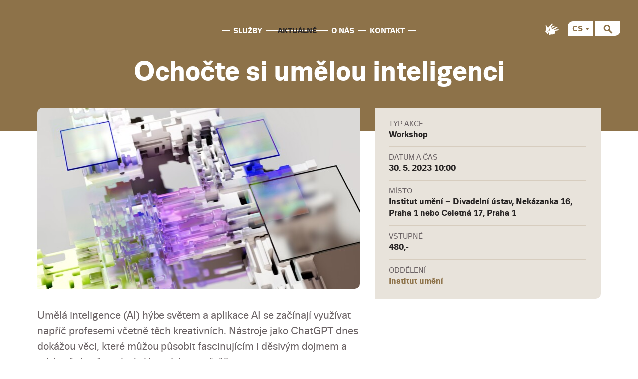

--- FILE ---
content_type: text/html; charset=UTF-8
request_url: https://www.idu.cz/cs/aktualne/kalendar-akci/5233-ochocte-si-umelou-inteligenci
body_size: 10176
content:
<!DOCTYPE html><!--[if lt IE 8 ]><html lang="cs" class="ie7"> <![endif]-->
<!--[if lt IE 9 ]><html lang="cs" class="ie8"> <![endif]-->
<!--[if lt IE 10 ]><html lang="cs" class="ie9"> <![endif]-->
<!--[if (gte IE 10)|!(IE)]><!--><html lang="cs"> <!--<![endif]-->
	<head>

		<!-- META -->
					<title>Ochočte si umělou inteligenci | Národní institut pro kulturu</title>		<meta charset="utf-8">
<meta name="author" content="portadesign.cz" >
<meta name="description" content="Kalendář akcí" >
<meta name="viewport" content="width=device-width,initial-scale=1" >
		
<link rel="apple-touch-icon" sizes="180x180" href="/static/favicon/apple-touch-icon.png">
<link rel="icon" type="image/png" sizes="32x32" href="/static/favicon/favicon-32x32.png">
<link rel="icon" type="image/png" sizes="16x16" href="/static/favicon/favicon-16x16.png">
<link rel="manifest" href="/static/favicon/site.webmanifest">
<link rel="mask-icon" href="/static/favicon/safari-pinned-tab.svg" color="#5bbad5">
<link rel="shortcut icon" href="/static/favicon/favicon.ico">
<meta name="msapplication-TileColor" content="#da532c">
<meta name="msapplication-config" content="/static/favicon/browserconfig.xml">
<meta name="theme-color" content="#ffffff">

		<!-- CSS -->
		<link href="/cache-buster-1728644433/static/css/styles.min.css" media="screen" rel="stylesheet" type="text/css" >		<!-- Google Tag Manager -->
		<script>
	window.dataLayer = window.dataLayer || [];
	function gtag() { window.dataLayer.push(arguments); }
	gtag('consent', 'default', {
		'ad_storage': 'denied',
		'analytics_storage': 'denied',
		'wait_for_update': 500
	});
</script>
<script>(function(w,d,s,l,i){w[l]=w[l]||[];w[l].push({'gtm.start':
			new Date().getTime(),event:'gtm.js'});var f=d.getElementsByTagName(s)[0],
		j=d.createElement(s),dl=l!='dataLayer'?'&l='+l:'';j.async=true;j.src=
		'https://www.googletagmanager.com/gtm.js?id='+i+dl;f.parentNode.insertBefore(j,f);
	})(window,document,'script','dataLayer','GTM-P2944BW');</script>

		<!-- Tmp widget (remove after 20. 9.) -->
						<!-- -->
	</head>
	<body>
		<!-- Google Tag Manager (noscript) -->
		<noscript><iframe src="https://www.googletagmanager.com/ns.html?id=GTM-P2944BW"
						  height="0" width="0" style="display:none;visibility:hidden"></iframe>
		</noscript>
		<!-- End Google Tag Manager (noscript) -->

		<div id="flash-messages">
			<!-- flash messages -->




		</div>

		<header class="header">
		<div class="container-fluid">
		<div class="row">
			<div class="col-xs-12">
				<nav class="main-nav" role="navigation">
					<ul class="ib">
						<li>
							<a href="javascript:void(0);" title="Služby" target="_self" class="dropdown-trig" data-dropdown="sluzby">Služby</a>
						</li>
						<li class="active">
							<a href="javascript:void(0);" title="Aktuálně" target="_self" class="dropdown-trig" data-dropdown="aktualne">Aktuálně</a>
						</li>
						<li>
							<a href="javascript:void(0);" title="O nás" target="_self" class="dropdown-trig" data-dropdown="o-nas">O nás</a>
						</li>
						<li>
							<a href="/cs/kontakt" title="Kontakt" target="_self">Kontakt</a>
						</li>
					</ul>
				</nav>
			</div>
		</div>
	</div>
	<ul class="switches ib">
					<li>
				<a href="/cs/o-nas/informace-v-ceskem-znakovem-jazyce" title="Informace v českém znakovém jazyce" target="_self" class="simple-link">
					<svg class="icon icon-czj">
						<use xlink:href="/static/svg/czj.svg#czj"/>
					</svg>
				</a>
			</li>
				<li>
			<a href="#search" title="CS" target="_self" class="lang lang-switch">CS</a>
			<ul class="langs" id="langs">
							</ul>
		</li>
		<li>
			<a href="#search" title="Hledat" target="_self" data-content="search" class="search-switch sh-trig">
				<svg class="icon icon-search">
					<use xlink:href="/static/svg/svg-sprite.svg#icon-search"/>
				</svg>
			</a>
		</li>
	</ul>
	<div class="dropdown" id="sluzby">
		<div class="dropdown-content">
			<div class="container">
				<div class="row">
					<div class="col-xs-12">
						<a href="/cs/sluzby" title="Služby" target="_self" class="dropdown-head">
							Služby							<svg class="icon icon-arrow-headline">
								<use xlink:href="/static/svg/svg-sprite.svg#icon-arrow-headline"/>
							</svg>
						</a>
					</div>
				</div>
				<div class="row">
											<div class="col-md-3">
							<p class="dropdown-nav-trig sh-trig" data-content="sluzby-0">Bádejte</p>
							<ul class="dropdown-nav dropdown-nav-xs-hidden" id="sluzby-0">
								<li>
									<a class="dropdown-nav-head" href="/cs/sluzby#badejte" title="Bádejte v iDU" target="_self">
										Bádejte										<svg class="icon icon-arrow-headline">
											<use xlink:href="/static/svg/svg-sprite.svg#icon-arrow-headline"/>
										</svg>
									</a>
								</li>
																	<li>
										<a href="/cs/sluzby/studovny-a-badatelny" title="Studovny a badatelny" target="_self">Studovny a badatelny</a>
									</li>
																	<li>
										<a href="/cs/sluzby/knihovna" title="Knihovna" target="_self">Knihovna</a>
									</li>
																	<li>
										<a href="/cs/sluzby/infopult" title="Infopult" target="_self">Infopult</a>
									</li>
																	<li>
										<a href="/cs/sluzby/fondy" title="Fondy" target="_self">Fondy</a>
									</li>
															</ul>
						</div>
											<div class="col-md-3">
							<p class="dropdown-nav-trig sh-trig" data-content="sluzby-1">Pro profesionály v kultuře</p>
							<ul class="dropdown-nav dropdown-nav-xs-hidden" id="sluzby-1">
								<li>
									<a class="dropdown-nav-head" href="/cs/sluzby#pro-profesionaly-v-kulture" title="Bádejte v iDU" target="_self">
										Pro profesionály v kultuře										<svg class="icon icon-arrow-headline">
											<use xlink:href="/static/svg/svg-sprite.svg#icon-arrow-headline"/>
										</svg>
									</a>
								</li>
																	<li>
										<a href="/cs/sluzby/informacni-servis" title="Informační servis" target="_self">Informační servis</a>
									</li>
																	<li>
										<a href="/cs/sluzby/profesni-rust" title="Profesní růst" target="_self">Profesní růst</a>
									</li>
																	<li>
										<a href="/cs/sluzby/mobilita-a-rezidence" title="Mobilita a rezidence" target="_self">Mobilita a rezidence</a>
									</li>
																	<li>
										<a href="/cs/sluzby/mezinarodni-nevladni-organizace-a-networky" title="Mezinárodní nevládní organizace a networky" target="_self">Mezinárodní nevládní organizace a networky</a>
									</li>
																	<li>
										<a href="/cs/sluzby/zahranicni-profesionalove-na-akcich-v-cr" title="Zahraniční profesionálové na akcích v ČR" target="_self">Zahraniční profesionálové na akcích v ČR</a>
									</li>
																	<li>
										<a href="/cs/sluzby/zahranicni-veletrhy" title="Zahraniční veletrhy" target="_self">Zahraniční veletrhy</a>
									</li>
																	<li>
										<a href="/cs/sluzby/kancelar-kreativni-evropa-kultura" title="Kancelář Kreativní Evropa  Kultura" target="_self">Kancelář Kreativní Evropa  Kultura</a>
									</li>
																	<li>
										<a href="https://www.idu.cz/cs/sluzby/norske-fondy" title="Fondy EHP a Norska" target="_self">Fondy EHP a Norska</a>
									</li>
																	<li>
										<a href="/cs/sluzby/projekty-podporene-z-programu-eu" title="Projekty podpořené z programů EU" target="_self">Projekty podpořené z programů EU</a>
									</li>
															</ul>
						</div>
											<div class="col-md-3">
							<p class="dropdown-nav-trig sh-trig" data-content="sluzby-2">Databáze</p>
							<ul class="dropdown-nav dropdown-nav-xs-hidden" id="sluzby-2">
								<li>
									<a class="dropdown-nav-head" href="/cs/sluzby#databaze" title="Bádejte v iDU" target="_self">
										Databáze										<svg class="icon icon-arrow-headline">
											<use xlink:href="/static/svg/svg-sprite.svg#icon-arrow-headline"/>
										</svg>
									</a>
								</li>
																	<li>
										<a href="http://adresar.divadlo.cz/adresar/" title="Adresář divadel" target="_self">Adresář divadel</a>
									</li>
																	<li>
										<a href="https://vis.idu.cz/Audio.aspx" title="Audiotéka" target="_self">Audiotéka</a>
									</li>
																	<li>
										<a href="https://vis.idu.cz/Biblio.aspx" title="Bibliografie" target="_self">Bibliografie</a>
									</li>
																	<li>
										<a href="http://encyklopedie.idu.cz" title="Česká divadelní encyklopedie" target="_self">Česká divadelní encyklopedie</a>
									</li>
																	<li>
										<a href="https://vis.idu.cz/Events.aspx" title="Divadelní akce" target="_self">Divadelní akce</a>
									</li>
																	<li>
										<a href="https://vis.idu.cz/Events.aspx" title="Divadelní festivaly" target="_self">Divadelní festivaly</a>
									</li>
																	<li>
										<a href="https://vis.idu.cz/Photos.aspx" title="Divadelní fotografie" target="_self">Divadelní fotografie</a>
									</li>
																	<li>
										<a href="https://vis.idu.cz/Productions.aspx" title="Divadelní premiéry" target="_self">Divadelní premiéry</a>
									</li>
																	<li>
										<a href="http://www.theatre-architecture.eu/cs/" title="Evropská divadelní architektura" target="_self">Evropská divadelní architektura</a>
									</li>
																	<li>
										<a href="http://bibliografie.idu.cz/divatav/domu.0;jsessionid=5F9BB74E20C6254C5BDA6117F43B5D0A" title="Historická bibliografie" target="_self">Historická bibliografie</a>
									</li>
																	<li>
										<a href="https://vis.idu.cz/Productions.aspx" title="Inscenace" target="_self">Inscenace</a>
									</li>
																	<li>
										<a href="https://vis.idu.cz/Libros.aspx" title="Katalog knihovny" target="_self">Katalog knihovny</a>
									</li>
																	<li>
										<a href="https://vis.idu.cz/History.aspx" title="Orální historie" target="_self">Orální historie</a>
									</li>
																	<li>
										<a href="https://vis.idu.cz/Scenography.aspx" title="Scénografie" target="_self">Scénografie</a>
									</li>
																	<li>
										<a href="https://vis.idu.cz/Videos.aspx" title="Videotéka" target="_self">Videotéka</a>
									</li>
															</ul>
						</div>
										<div class="col-md-3">
						<p class="dropdown-nav-trig sh-trig" data-content="sluzby-3">
							Publikace						</p>
						<ul class="dropdown-nav dropdown-nav-xs-hidden" id="sluzby-3">
							<li>
								<span class="dropdown-nav-head">
									Publikace								</span>
							</li>
															<li>
									<a href="/cs/publikace/vydali-jsme" title="Vydali jsme" target="_self">Vydali jsme</a>
								</li>
															<li>
									<a href="/cs/publikace/edice" title="Edice" target="_self">Edice</a>
								</li>
															<li>
									<a href="/cs/publikace/publikace-1950---2009" title="Publikace 1950 - 2009" target="_self">Publikace 1950 - 2009</a>
								</li>
															<li>
									<a href="/cs/publikace/edicni-plan-2025" title="Ediční plán pro rok 2025" target="_self">Ediční plán pro rok 2025</a>
								</li>
																						<li>
									<a href="https://prospero.idu.cz/" title="E-shop Prospero" target="_blank">E-shop Prospero</a>
								</li>
													</ul>
					</div>
				</div>
			</div>
		</div>
	</div>
	<div class="dropdown" id="aktualne">
		<div class="dropdown-content">
			<div class="container">
				<div class="row">
					<div class="col-xs-12">
						<a href="/cs/aktualne" title="Aktuálně" target="_self" class="dropdown-head">
							Aktuálně							<svg class="icon icon-arrow-headline">
								<use xlink:href="/static/svg/svg-sprite.svg#icon-arrow-headline"/>
							</svg>
						</a>
					</div>
				</div>
				<div class="row">
																		<div class="col-md-3">
								<ul class="dropdown-nav">
									<li>
										<a class="dropdown-nav-head" href="/cs/aktualne/aktuality" title="Aktuality" target="_self">
											Aktuality											<svg class="icon icon-arrow-headline">
												<use xlink:href="/static/svg/svg-sprite.svg#icon-arrow-headline"/>
											</svg>
										</a>
									</li>
																	</ul>
							</div>
																		<div class="col-md-3">
								<ul class="dropdown-nav">
									<li>
										<a class="dropdown-nav-head" href="/cs/aktualne/kalendar-akci" title="Kalendář akcí" target="_self">
											Kalendář akcí											<svg class="icon icon-arrow-headline">
												<use xlink:href="/static/svg/svg-sprite.svg#icon-arrow-headline"/>
											</svg>
										</a>
									</li>
																			<li>
											<a href="/cs/aktualne/kalendar-akci/archiv-akci" title="Archiv akcí" target="_self">Archiv akcí</a>
										</li>
																	</ul>
							</div>
																		<div class="col-md-3">
								<ul class="dropdown-nav">
									<li>
										<a class="dropdown-nav-head" href="/cs/aktualne/vyzvy" title="Výzvy" target="_self">
											Výzvy											<svg class="icon icon-arrow-headline">
												<use xlink:href="/static/svg/svg-sprite.svg#icon-arrow-headline"/>
											</svg>
										</a>
									</li>
																	</ul>
							</div>
									</div>
			</div>
		</div>
	</div>
	<div class="dropdown" id="o-nas">
		<div class="dropdown-content">
			<div class="container">
				<div class="row">
					<div class="col-xs-12">
						<a href="/cs/o-nas" title="O nás" target="_self" class="dropdown-head">
							O nás							<svg class="icon icon-arrow-headline">
							<use xlink:href="/static/svg/svg-sprite.svg#icon-arrow-headline"/>
							</svg>
						</a>
					</div>
				</div>
				<div class="row">
																	<div class="col-md-3">
							<p class="dropdown-nav-trig sh-trig" data-content="o-nas-0">Divadelní ústav</p>
							<ul class="dropdown-nav dropdown-nav-xs-hidden" id="o-nas-0">
								<li>
																			<a class="dropdown-nav-head" href="/cs/o-nas/divadelni-ustav" title="Divadelní ústav" target="_self">
											Divadelní ústav											<svg class="icon icon-arrow-headline">
												<use xlink:href="/static/svg/svg-sprite.svg#icon-arrow-headline"/>
											</svg>
										</a>
																	</li>
																	<li>
										<a href="/cs/o-nas/divadelni-ustav/bibliograficke-oddeleni" title="Bibliografické oddělení" target="_self">Bibliografické oddělení</a>
									</li>
																	<li>
										<a href="/cs/o-nas/divadelni-ustav/edicni-oddeleni" title="Ediční oddělení" target="_self">Ediční oddělení</a>
									</li>
																	<li>
										<a href="/cs/o-nas/divadelni-ustav/informacne-dokumentacni-oddeleni" title="Informačně-dokumentační oddělení" target="_self">Informačně-dokumentační oddělení</a>
									</li>
																	<li>
										<a href="/cs/o-nas/divadelni-ustav/kabinet-pro-studium-ceskeho-divadla" title="Kabinet pro studium českého divadla" target="_self">Kabinet pro studium českého divadla</a>
									</li>
																	<li>
										<a href="/cs/o-nas/divadelni-ustav/knihovna" title="Knihovna Divadelního ústavu" target="_self">Knihovna Divadelního ústavu</a>
									</li>
																	<li>
										<a href="/cs/o-nas/divadelni-ustav/oddeleni-sbirek-a-archivu" title="Oddělení sbírek a archivu" target="_self">Oddělení sbírek a archivu</a>
									</li>
															</ul>
						</div>
																	<div class="col-md-3">
							<p class="dropdown-nav-trig sh-trig" data-content="o-nas-1">Institut umění</p>
							<ul class="dropdown-nav dropdown-nav-xs-hidden" id="o-nas-1">
								<li>
																			<a class="dropdown-nav-head" href="/cs/o-nas/institut-umeni" title="Institut umění" target="_self">
											Institut umění											<svg class="icon icon-arrow-headline">
												<use xlink:href="/static/svg/svg-sprite.svg#icon-arrow-headline"/>
											</svg>
										</a>
																	</li>
																	<li>
										<a href="/cs/o-nas/institut-umeni/performczech" title="PerformCzech" target="_self">PerformCzech</a>
									</li>
																	<li>
										<a href="/cs/o-nas/institut-umeni/soundczech" title="SoundCzech" target="_self">SoundCzech</a>
									</li>
															</ul>
						</div>
																	<div class="col-md-3">
							<p class="dropdown-nav-trig sh-trig" data-content="o-nas-2">Úsek generální ředitelky</p>
							<ul class="dropdown-nav dropdown-nav-xs-hidden" id="o-nas-2">
								<li>
																			<span class="dropdown-nav-head">
											Úsek generální ředitelky											<svg class="icon icon-arrow-headline">
												<use xlink:href="/static/svg/svg-sprite.svg#icon-arrow-headline"/>
											</svg>
										</span>
																	</li>
																	<li>
										<a href="/cs/o-nas/usek-reditelky/vedeni-idu" title="Vedení" target="_self">Vedení</a>
									</li>
																	<li>
										<a href="/cs/o-nas/usek-reditelky/oddeleni-komunikace-a-marketingu" title="Oddělení komunikace a marketingu" target="_self">Oddělení komunikace a marketingu</a>
									</li>
																	<li>
										<a href="/cs/o-nas/usek-reditelky/prazske-quadriennale" title="Pražské Quadriennale " target="_self">Pražské Quadriennale </a>
									</li>
																	<li>
										<a href="/cs/o-nas/usek-reditelky/ekonomicko-provozni-oddeleni" title="Ekonomicko-provozní oddělení" target="_self">Ekonomicko-provozní oddělení</a>
									</li>
																	<li>
										<a href="/cs/o-nas/usek-reditelky/poradni-organy-reditelky" title="Poradní orgány ředitelky" target="_self">Poradní orgány ředitelky</a>
									</li>
																	<li>
										<a href="/cs/o-nas/usek-reditelky/kancelar-kreativni-evropa-kultura" title="Kancelář Kreativní Evropa Kultura" target="_self">Kancelář Kreativní Evropa Kultura</a>
									</li>
															</ul>
						</div>
									</div>
				<div class="dropdown-nav-other-wrapper">
					<div class="row">
																				<div class="col-md-3">
								<ul class="dropdown-nav">
									<li>
										<a class="dropdown-nav-head" href="/cs/o-nas/dobrovolnictvi" title="Dobrovolnictví" target="_self">
											Dobrovolnictví											<svg class="icon icon-arrow-headline">
												<use xlink:href="/static/svg/svg-sprite.svg#icon-arrow-headline"/>
											</svg>
										</a>
									</li>
								</ul>
							</div>
																				<div class="col-md-3">
								<ul class="dropdown-nav">
									<li>
										<a class="dropdown-nav-head" href="/cs/o-nas/projekty-a-infoportaly" title="Projekty" target="_self">
											Projekty											<svg class="icon icon-arrow-headline">
												<use xlink:href="/static/svg/svg-sprite.svg#icon-arrow-headline"/>
											</svg>
										</a>
									</li>
								</ul>
							</div>
																				<div class="col-md-3">
								<ul class="dropdown-nav">
									<li>
										<a class="dropdown-nav-head" href="/cs/o-nas/uredni-deska" title="Úřední deska" target="_self">
											Úřední deska											<svg class="icon icon-arrow-headline">
												<use xlink:href="/static/svg/svg-sprite.svg#icon-arrow-headline"/>
											</svg>
										</a>
									</li>
								</ul>
							</div>
																				<div class="col-md-3">
								<ul class="dropdown-nav">
									<li>
										<a class="dropdown-nav-head" href="/cs/o-nas/povinne-informace" title="Povinné informace" target="_self">
											Povinné informace											<svg class="icon icon-arrow-headline">
												<use xlink:href="/static/svg/svg-sprite.svg#icon-arrow-headline"/>
											</svg>
										</a>
									</li>
								</ul>
							</div>
																				<div class="col-md-3">
								<ul class="dropdown-nav">
									<li>
										<a class="dropdown-nav-head" href="/cs/o-nas/pro-media" title="Pro média" target="_self">
											Pro média											<svg class="icon icon-arrow-headline">
												<use xlink:href="/static/svg/svg-sprite.svg#icon-arrow-headline"/>
											</svg>
										</a>
									</li>
								</ul>
							</div>
																				<div class="col-md-3">
								<ul class="dropdown-nav">
									<li>
										<a class="dropdown-nav-head" href="/cs/o-nas/historie-budovy" title="Historie budovy" target="_self">
											Historie budovy											<svg class="icon icon-arrow-headline">
												<use xlink:href="/static/svg/svg-sprite.svg#icon-arrow-headline"/>
											</svg>
										</a>
									</li>
								</ul>
							</div>
																				<div class="col-md-3">
								<ul class="dropdown-nav">
									<li>
										<a class="dropdown-nav-head" href="/cs/o-nas/gdpr" title="GDPR" target="_self">
											GDPR											<svg class="icon icon-arrow-headline">
												<use xlink:href="/static/svg/svg-sprite.svg#icon-arrow-headline"/>
											</svg>
										</a>
									</li>
								</ul>
							</div>
																				<div class="col-md-3">
								<ul class="dropdown-nav">
									<li>
										<a class="dropdown-nav-head" href="/cs/o-nas/pracovni-prilezitosti" title="Pracovní příležitosti" target="_self">
											Pracovní příležitosti											<svg class="icon icon-arrow-headline">
												<use xlink:href="/static/svg/svg-sprite.svg#icon-arrow-headline"/>
											</svg>
										</a>
									</li>
								</ul>
							</div>
																				<div class="col-md-3">
								<ul class="dropdown-nav">
									<li>
										<a class="dropdown-nav-head" href="/cs/o-nas/vystavy" title="Výstavy" target="_self">
											Výstavy											<svg class="icon icon-arrow-headline">
												<use xlink:href="/static/svg/svg-sprite.svg#icon-arrow-headline"/>
											</svg>
										</a>
									</li>
								</ul>
							</div>
																				<div class="col-md-3">
								<ul class="dropdown-nav">
									<li>
										<a class="dropdown-nav-head" href="/cs/o-nas/veda-a-vyzkum" title="Věda a výzkum" target="_self">
											Věda a výzkum											<svg class="icon icon-arrow-headline">
												<use xlink:href="/static/svg/svg-sprite.svg#icon-arrow-headline"/>
											</svg>
										</a>
									</li>
								</ul>
							</div>
																				<div class="col-md-3">
								<ul class="dropdown-nav">
									<li>
										<a class="dropdown-nav-head" href="/cs/o-nas/navstevnici-se-specifickymi-potrebami" title="Návštěvníci se specifickými potřebami" target="_self">
											Návštěvníci se specifickými potřebami											<svg class="icon icon-arrow-headline">
												<use xlink:href="/static/svg/svg-sprite.svg#icon-arrow-headline"/>
											</svg>
										</a>
									</li>
								</ul>
							</div>
																				<div class="col-md-3">
								<ul class="dropdown-nav">
									<li>
										<a class="dropdown-nav-head" href="/cs/o-nas/prohlaseni-o-pristupnosti" title="Prohlášení o přístupnosti" target="_self">
											Prohlášení o přístupnosti											<svg class="icon icon-arrow-headline">
												<use xlink:href="/static/svg/svg-sprite.svg#icon-arrow-headline"/>
											</svg>
										</a>
									</li>
								</ul>
							</div>
																				<div class="col-md-3">
								<ul class="dropdown-nav">
									<li>
										<a class="dropdown-nav-head" href="/cs/o-nas/informace-v-ceskem-znakovem-jazyce" title="NIK v českém znakovém jazyce" target="_self">
											NIK v českém znakovém jazyce											<svg class="icon icon-arrow-headline">
												<use xlink:href="/static/svg/svg-sprite.svg#icon-arrow-headline"/>
											</svg>
										</a>
									</li>
								</ul>
							</div>
											</div>
				</div>
			</div>
		</div>
	</div>
	<div class="container">
		<div class="row">
			<div class="col-md-8 col-md-offset-2 col-xs-12">
				<div class="search sh-content" id="search">
					<form role="form" class="form-search" id="search" method="post" enctype="application/x-www-form-urlencoded" action="/cs/vysledky-vyhledavani" novalidate data-error-element="label" data-error-class="error" data-error-class-on-element="error" data-js-validation="1">	<div class="row">
		<div class="col-sm-9">
			
<input type="hidden" name="formName" value="search" id="formName">			
<input type="text" name="query" id="query" value="" required="required" data-error-messages="{&quot;required&quot;:&quot;Pole nesm\u00ed z\u016fstat pr\u00e1zdn\u00e9&quot;}" class="text" placeholder="Hledat"><div class="error-placement-wrapper" data-element-id="query"></div>		</div>
		<div class="col-sm-3">
			<div class="cell"><button type="submit" id="send" name="send" class="btn btn-alt btn-static" value="send">hledat</button></div>		</div>
	</div>
</form>				</div>
			</div>
		</div>
	</div>
</header>

		<main class="content">
	<section class="block teaser block-alpha">
		<div class="container">
			<div class="row">
				<div class="col-lg-10 col-lg-offset-1">
					<div class="section-head">
						<h1>Ochočte si umělou inteligenci</h1>
					</div>
				</div>
			</div>
		</div>
	</section>
	<section class="block">
		<div class="container">
			<div class="row">
				<div class="col-md-7">
											<div class="article-image">
							<img width="646" height="363" alt="  | ©  " title="  | ©  " src="/website/var/tmp/image-thumbnails/0/7906/thumb__NewsImage/deepmind-d_yzmkgsyic-unsplash.jpeg" srcset="/website/var/tmp/image-thumbnails/0/7906/thumb__NewsImage/deepmind-d_yzmkgsyic-unsplash.jpeg 1x, /website/var/tmp/image-thumbnails/0/7906/thumb__NewsImage/deepmind-d_yzmkgsyic-unsplash@2x.jpeg 2x" />						</div>
																<div class="perex m-b-1-5">
							<p>
								Umělá inteligence (AI) hýbe světem a aplikace AI se začínají využívat napříč profesemi včetně těch kreativních. Nástroje jako ChatGPT dnes dokážou věci, které můžou působit fascinujícím i děsivým dojmem a také mění naše vnímání kreativity a tvůrčího procesu.							</p>
						</div>
																<div class="entry">
							<p>Workshop připravený pro profesionály z oblasti kultury povedou lektoři vzdělávacího projektu&nbsp;<strong>Aignos</strong>.&nbsp;Nejdřív projdeme nejdůležitější teoretické základy – co by měl o umělé inteligenci vědět každý. Pak se podíváme na to, jak konkrétně nám nástroje generativní AI můžou sloužit jako užitečné pomůcky a v čem naopak spočívají jejich omezení a rizika. Chybět nebudou konkrétní praktické ukázky a tipy, které si budete moci i sami vyzkoušet.&nbsp;<strong>Nezapomeňte si notebook!</strong></p>

<p><img alt=" " src="/website/var/tmp/image-thumbnails/0/7944/thumb__auto_7e7e0dad23d3cca166d67825e3368bc6/akademie-idu-ochocte-si-umelou-inteligenci-2023-banner-647x339-v02.jpeg" style="width: 600px;" title=" " /></p>

<p><a class="btn btn-external" data-tabindex-counter="5" data-tabindex-value="none" href="https://goout.net/cs/listky/ochocte-si-umelou-inteligenci/tlps/" tabindex="-1">Nákup vstupenky</a></p>

<p><strong>Workshop proběhne paralelně na dvou pracovištích IDU na adresách Nekázanka 16 a Celetná 17. Místo konání Vašeho workshopu je napsáno na vstupence.</strong></p>

<h5><strong>Lektoři</strong></h5>

<p><strong>Ondřej Hrách</strong></p>

<p>Vystudoval translatologii na FF UK se zaměřením na strojový překlad a poté působil jako lingvista v oblasti konverzační AI – v úspěšném akademickém týmu Alquist a ve firmě PromethistAI, vyvíjející chytré digitální persony zaměřené na oblast well-beingu. Spolu s Martinem Richterem založil vzdělávací projekt Aignos. Kromě toho se dlouhodobě věnuje svému unikátnímu lahvově-hudebnímu projektu Flaškinet.</p>

<p><strong>Martin Richter</strong></p>

<p>Spoluzakladatel vzdělávacího projektu Aignos zaměřeného na šíření digitální gramotnosti o umělé inteligenci. Od roku 2016 pracuje jako UX a UI designér. Věnuje se využití AI aplikací ve startupovém prostředí a kreativních oborech. S týmem obsadil druhé místo na inovačním hackathonu Robothon věnovaném řešení výzev dnešní doby pomocí AI. V rámci studií na UK se zabývá vlivem AI na mediální prostředí.</p>

<p>Akce bude trvat <strong>4 hodiny</strong>.</p>

<p><a class="btn btn-external" data-tabindex-counter="4" data-tabindex-value="none" href="https://www.facebook.com/events/187371667502339/?acontext=%7B%22event_action_history%22%3A[%7B%22mechanism%22%3A%22calendar_tab_event%22%2C%22surface%22%3A%22bookmark_calendar%22%7D]%2C%22ref_notif_type%22%3Anull%7D" tabindex="-1">FB event</a></p>

<hr />
<p>Workshop pořádá <strong>Akademie IDU</strong>, vzdělávací program&nbsp;na zvyšování dovedností (strategické plánování, marketing, leadership, fundraising, projektové řízení, kreativní myšlení) nezbytných pro efektivní řízení kulturních organizací. Všechny aktuálně pořádané kurzy najdete na webu Akademie IDU.</p>

<p><a class="btn btn-external" data-tabindex-counter="5" data-tabindex-value="none" href="https://akademie.idu.cz/" tabindex="-1">ZDE</a></p>
						</div>
									</div>
				<div class="col-md-5">
					<div class="box article-box event-box article-box-translated">
													<div class="article-box-item">
								<p class="article-box-title">Typ akce</p>
								<p>
																													Workshop																	</p>
							</div>
													<div class="article-box-item">
								<p class="article-box-title">Datum a čas</p>
								<p>
																													30. 5. 2023 10:00																	</p>
							</div>
													<div class="article-box-item">
								<p class="article-box-title">Místo</p>
								<p>
																			Institut umění – Divadelní ústav, Nekázanka 16, Praha 1 nebo Celetná 17, Praha 1																	</p>
							</div>
																			<div class="article-box-item">
								<p class="article-box-title">Vstupné</p>
								<p>480,-</p>
							</div>
																			<div class="article-box-item">
								<p class="article-box-title">Oddělení</p>
								<p>
																													<a href="/cs/o-nas/institut-umeni" title="Institut umění" target="_self">
											Institut umění										</a>
																	</p>
							</div>
																	</div>
				</div>
			</div>
																<div class="row m-t-2-5">
					<div class="col-xs-12">
						<h2 class="head-arrow">
															Kontaktní osoba														<svg class="icon icon-arrow-headline">
								<use xlink:href="/static/svg/svg-sprite.svg#icon-arrow-headline"/>
							</svg>
						</h2>
						<div class="contacts">
							<div class="item-list item-list-3">
																		<div class="item">
		<div class="item-inner">
			<div class="contact-img">
				<img width="186" height="186" alt="  | ©  " title="  | ©  " src="/website/var/tmp/image-thumbnails/0/6305/thumb__ContactImage/img_0267_dk_1_3.jpeg" srcset="/website/var/tmp/image-thumbnails/0/6305/thumb__ContactImage/img_0267_dk_1_3.jpeg 1x, /website/var/tmp/image-thumbnails/0/6305/thumb__ContactImage/img_0267_dk_1_3@2x.jpeg 2x" />			</div>
							<h3 class="contact-name">Barbora Slaběňáková</h3>
										<p class="contact-job">Mezinárodní projekty, koordinátorka projektu Noc divadel, tajemnice českého střediska ASSITEJ, produkční Akademie IDU</p>
										<div class="contact-info">
					<p><a data-tabindex-counter="6" data-tabindex-value="none" href="http://barbora.slabenakova@nipk.cz">barbora.slabenakova@nipk.cz</a></p>
				</div>
					</div>
	</div>
															</div>
						</div>
					</div>
				</div>
					</div>
	</section>
			<section class="block block-alt">
			<div class="container">
				<div class="row">
					<div class="col-xs-12">
						<h2 class="head-arrow">
							Další akce							<svg class="icon icon-arrow-headline">
								<use xlink:href="/static/svg/svg-sprite.svg#icon-arrow-headline"/>
							</svg>
						</h2>
						<div class="news-list events-list m-b-0">
																<a class="news" href="/cs/aktualne/kalendar-akci/7317-libor-vodicka-tvare-a-masky-socialistickeho-realismu" title="" target="_self">
		<div class="news-img">
			<div class="news-date">
				<p class="news-date-big">29. 1. 2026</p>
													<ul class="tags">
													<li>
								<span>Přednáška</span>
							</li>
											</ul>
							</div>
			<img width="376" height="282" alt="  | ©  " title=" Gottlieb V_Veliká tavba | ©  " src="/website/var/tmp/image-thumbnails/0/9840/thumb__EventPreviewImage/gottlieb-v_velika-tavba_s-ivd-3g_d-27827.jpeg" srcset="/website/var/tmp/image-thumbnails/0/9840/thumb__EventPreviewImage/gottlieb-v_velika-tavba_s-ivd-3g_d-27827.jpeg 1x, /website/var/tmp/image-thumbnails/0/9840/thumb__EventPreviewImage/gottlieb-v_velika-tavba_s-ivd-3g_d-27827@2x.jpeg 2x" />		</div>
		<div class="news-text">
			<h3 class="news-title">
				Libor Vodička: Tváře a masky socialistického realismu			</h3>
			<p>
								Teatrologická společnost, Kabinet pro studium českého divadla a Ediční oddělení srdečně zvou k přednášce s podtitulem Sorela ve výtvarné sbírce Divadelního oddělení Národního muzea.			</p>
		</div>
	</a>
																<a class="news" href="/cs/aktualne/kalendar-akci/7314-manazersky-program-akademie-nik-2026" title="" target="_self">
		<div class="news-img">
			<div class="news-date">
				<p class="news-date-big">16. 3. 2026 - 9. 9. 2026</p>
											</div>
			<img width="376" height="306" alt="  | ©  " title="  | ©  " src="/website/var/tmp/image-thumbnails/0/9831/thumb__EventPreviewImage/akadamie-nik-manazersky-program-2026-banner-647x339-v01.jpeg" srcset="/website/var/tmp/image-thumbnails/0/9831/thumb__EventPreviewImage/akadamie-nik-manazersky-program-2026-banner-647x339-v01.jpeg 1x, /website/var/tmp/image-thumbnails/0/9831/thumb__EventPreviewImage/akadamie-nik-manazersky-program-2026-banner-647x339-v01@2x.jpeg 2x" />		</div>
		<div class="news-text">
			<h3 class="news-title">
				Manažerský program Akademie NIK 2026			</h3>
			<p>
								Vzdělávací program Akademie NIK pro kulturní manažery/ky. V roce 2026 je obsah kurzu věnován osobnímu rozvoji a leadershipu pod vedením lektorky Ireny Swiecicki.			</p>
		</div>
	</a>
													</div>
					</div>
				</div>
			</div>
		</section>
	</main>


		<section class="block block-cta">
	<div class="container">
		<div class="row">
			<div class="col-xs-12">
				<div class="cta">
					<div class="cta-text">
						<h3 class="cta-title">Staňte se dobrovolníkem</h3>
						<p>Dělejte, co vás baví a získejte při tom zkušenosti.</p>
						<p>
							<a href="/cs/o-nas/dobrovolnictvi" class="btn btn-alt-2" title="vše o dobrovolnictví" target="_self">vše o dobrovolnictví</a>
						</p>
					</div>

					<div class="cta-newsletter">
						<h3 class="cta-title"></h3>
						<p>Chcete dostávat novinky? Přihlaste se k newsletteru.</p>
						<!-- Begin MailChimp Signup Form -->
						<div id="mc_embed_signup">
							<form action="https://idu.us18.list-manage.com/subscribe/post?u=add79fe23155000b5d56a288f&amp;id=91a812695c" method="post" id="mc-embedded-subscribe-form" name="mc-embedded-subscribe-form" class="form-std newsletter validate" target="_blank" novalidate>
								<div id="mc_embed_signup_scroll">
									<div class="row">
										<div class="col-md-7">
											<div class="mc-field-group">
												<div class="newsletter-input">
													<div class="cell">
														<input type="email" value="" name="EMAIL" class="required email text" id="mce-EMAIL" placeholder="Vaše e-mailová adresa">
													</div>
												</div>
											</div>
											<div id="mce-responses" class="clear">
												<div class="response" id="mce-error-response" style="display:none"></div>
												<div class="response" id="mce-success-response" style="display:none"></div>
											</div>
											<div style="position: absolute; left: -5000px;" aria-hidden="true">
												<input type="text" name="b_add79fe23155000b5d56a288f_91a812695c" tabindex="-1" value="">
											</div>
										</div>
										<div class="col-md-5">
											<div class="clear">
												<button type="submit" value="Subscribe" name="subscribe" id="mc-embedded-subscribe" class="btn btn-alt-2 btn-static">
													souhlasím												</button>
											</div>
										</div>
									</div>
								</div>
							</form>
						</div>
						<!-- End MailChimp Signup Form -->
											</div>

				</div>
			</div>
		</div>
	</div>
</section>

		<footer class="footer">
	<div class="container">
		<div class="footer-content">
			<div class="row">
				<div class="col-md-3">
					<p class="footer-nav-head">
						<a href="/cs/sluzby" target="_self" title="Služby">Služby</a>
					</p>
					<ul class="footer-nav">
													<li>
								<a href="/cs/sluzby#badejte" title="Bádejte" target="_self">Bádejte</a>
							</li>
													<li>
								<a href="/cs/sluzby#pro-profesionaly-v-kulture" title="Pro profesionály v kultuře" target="_self">Pro profesionály v kultuře</a>
							</li>
													<li>
								<a href="/cs/sluzby#databaze" title="Databáze" target="_self">Databáze</a>
							</li>
												<li>
							<a href="/cs/sluzby#publikace" title="Publikace" target="_self">Publikace</a>
						</li>
					</ul>
				</div>
				<div class="col-md-2">
					<p class="footer-nav-head">
						<a href="/cs/aktualne" target="_self" title="Aktuálně">Aktuálně</a>
					</p>
					<ul class="footer-nav">
																				<li>
								<a href="/cs/aktualne/aktuality" title="Aktuality" target="_self">Aktuality</a>
							</li>
																				<li>
								<a href="/cs/aktualne/kalendar-akci" title="Kalendář akcí" target="_self">Kalendář akcí</a>
							</li>
																				<li>
								<a href="/cs/aktualne/vyzvy" title="Výzvy" target="_self">Výzvy</a>
							</li>
											</ul>
				</div>
				<div class="col-md-2">
					<p class="footer-nav-head">
						<a href="/cs/o-nas" target="_self" title="O nás">O nás</a>
					</p>
					<ul class="footer-nav">
																				<li>
								<a href="/cs/o-nas/divadelni-ustav" title="Divadelní ústav" target="_self">Divadelní ústav</a>
							</li>
																				<li>
								<a href="/cs/o-nas/institut-umeni" title="Institut umění" target="_self">Institut umění</a>
							</li>
																				<li>
								<a href="/cs/o-nas/usek-reditelky" title="Úsek generální ředitelky" target="_self">Úsek generální ředitelky</a>
							</li>
																										<li>
								<a href="/cs/o-nas/dobrovolnictvi" title="Dobrovolnictví" target="_self">Dobrovolnictví</a>
							</li>
																				<li>
								<a href="/cs/o-nas/projekty-a-infoportaly" title="Projekty" target="_self">Projekty</a>
							</li>
																				<li>
								<a href="/cs/o-nas/uredni-deska" title="Úřední deska" target="_self">Úřední deska</a>
							</li>
																				<li>
								<a href="/cs/o-nas/povinne-informace" title="Povinné informace" target="_self">Povinné informace</a>
							</li>
																				<li>
								<a href="/cs/o-nas/pro-media" title="Pro média" target="_self">Pro média</a>
							</li>
																				<li>
								<a href="/cs/o-nas/historie-budovy" title="Historie budovy" target="_self">Historie budovy</a>
							</li>
																				<li>
								<a href="/cs/o-nas/gdpr" title="GDPR" target="_self">GDPR</a>
							</li>
																				<li>
								<a href="/cs/o-nas/pracovni-prilezitosti" title="Pracovní příležitosti" target="_self">Pracovní příležitosti</a>
							</li>
																				<li>
								<a href="/cs/o-nas/vystavy" title="Výstavy" target="_self">Výstavy</a>
							</li>
																				<li>
								<a href="/cs/o-nas/veda-a-vyzkum" title="Věda a výzkum" target="_self">Věda a výzkum</a>
							</li>
																				<li>
								<a href="/cs/o-nas/navstevnici-se-specifickymi-potrebami" title="Návštěvníci se specifickými potřebami" target="_self">Návštěvníci se specifickými potřebami</a>
							</li>
																				<li>
								<a href="/cs/o-nas/prohlaseni-o-pristupnosti" title="Prohlášení o přístupnosti" target="_self">Prohlášení o přístupnosti</a>
							</li>
																				<li>
								<a href="/cs/o-nas/informace-v-ceskem-znakovem-jazyce" title="NIK v českém znakovém jazyce" target="_self">NIK v českém znakovém jazyce</a>
							</li>
											</ul>
				</div>
				<div class="col-md-3">
					<p class="footer-nav-head">
						<a href="/cs/kontakt" target="_self" title="Kontakt">Kontakt</a>
					</p>
					<ul class="footer-nav">
						<li>
							<a href="/cs/kontakt" title="Kontaktujte nás" target="_self">Kontaktujte nás</a>
						</li>
					</ul>
				</div>
									<div class="col-md-2">
						<div class="row">
														<div class="col-xs-12">
								<a href="https://www.facebook.com/jsmeIDU/" class="footer-social" title="Sledujte náš Facebook" target="_blank">
									<div class="icon-social-wrap fb-wrap">
										<svg class="icon icon-social icon-fb">
											<use xlink:href="/static/svg/svg-sprite.svg#icon-fb"/>
										</svg>
									</div>
									Sledujte náš Facebook								</a>
							</div>
																					<div class="col-xs-12 m-t-1">
								<a href="https://www.instagram.com/narodni_institut_pro_kulturu/" class="footer-social" title="Sledujte náš Instagram" target="_blank">
									<div class="icon-social-wrap instagram-wrap">
										<svg class="icon icon-social icon-instagram">
											<use xlink:href="/static/svg/svg-sprite.svg#icon-instagram"/>
										</svg>
									</div>
									Sledujte náš Instagram								</a>
							</div>
																					<div class="col-xs-12 m-t-1">
								<a href="https://www.youtube.com/@NIKPraha" class="footer-social" title="Sledujte náš YouTube" target="_blank">
									<div class="icon-social-wrap youtube-wrap">
										<svg class="icon icon-social icon-youtube">
											<use xlink:href="/static/svg/svg-sprite.svg#icon-youtube"/>
										</svg>
									</div>
									Sledujte náš YouTube								</a>
							</div>
													</div>
					</div>
							</div>
		</div>
		<div class="footer-copy">
			<div class="row">
				<div class="col-xs-12">
					<p>
												<span class="f-r">
							© 2025 Národní institut pro kulturu						</span>
					</p>
				</div>
			</div>
		</div>
	</div>
</footer>

				<!-- Cookies Scripts-->
		<script defer>const ccnstL='/cs/o-nas/gdpr',ccnstS='/static/cookies-bar/ccstyles.min.css',ccnstLang='cs';</script>
		<script defer src="/static/cookies-bar/ccbundle.min.js"></script>
		
		<!-- JS -->
		<script type="text/javascript" src="/cache-buster-1728644433/static/js/scripts.min.js"></script>
		<script type="text/javascript" src="https://maps.google.com/maps/api/js?key=AIzaSyA_FQP9H_phzUvQuEtKpM7Tih2TA3iZMDs&sensor=false"></script>

		<script>svg4everybody();</script>

				<div class="loader-overlay"><div class="loader-box"><div class="loader"></div></div></div>
	</body>
</html>


--- FILE ---
content_type: text/css
request_url: https://www.idu.cz/cache-buster-1728644433/static/css/styles.min.css
body_size: 19258
content:
html,body,div,span,object,iframe,h1,.teaser-head,h2,h3,h4,h5,h6,p,blockquote,pre,abbr,address,cite,code,del,dfn,em,img,ins,kbd,q,samp,small,strong,sub,sup,var,b,i,dl,dt,dd,ol,ul,li,fieldset,form,label,legend,table,caption,tbody,tfoot,thead,tr,th,td,article,aside,figure,footer,header,hgroup,menu,nav,section,menu,time,mark,audio,video{margin:0;padding:0;border:0;outline:0;font-size:100%;vertical-align:baseline;background:transparent}ol,ul{list-style:none}blockquote,q{quotes:none}blockquote:before,blockquote:after,q:before,q:after{content:'';content:none}:focus{outline:0}table{border-collapse:collapse;border-spacing:0}article,aside,figure,footer,header,hgroup,nav,section,img{display:block}input[type="radio"]{vertical-align:text-bottom}input[type="checkbox"]{vertical-align:bottom;*vertical-align:baseline}label,input[type=button],input[type=submit],button{cursor:pointer;overflow:visible}em,i{font-weight:inherit}.container{margin-right:auto;margin-left:auto;padding-left:15px;padding-right:15px}@media (min-width: 768px){.container{width:750px}}@media (min-width: 992px){.container{width:970px}}@media (min-width: 1200px){.container{width:1160px}}.container-fluid{margin-right:auto;margin-left:auto;padding-left:15px;padding-right:15px}.row{margin-left:-15px;margin-right:-15px}.col-xs-1,.col-sm-1,.col-md-1,.col-lg-1,.col-xs-2,.col-sm-2,.col-md-2,.col-lg-2,.col-xs-3,.col-sm-3,.col-md-3,.col-lg-3,.col-xs-4,.col-sm-4,.col-md-4,.col-lg-4,.col-xs-5,.col-sm-5,.col-md-5,.col-lg-5,.col-xs-6,.col-sm-6,.col-md-6,.col-lg-6,.col-xs-7,.col-sm-7,.col-md-7,.col-lg-7,.col-xs-8,.col-sm-8,.col-md-8,.col-lg-8,.col-xs-9,.col-sm-9,.col-md-9,.col-lg-9,.col-xs-10,.col-sm-10,.col-md-10,.col-lg-10,.col-xs-11,.col-sm-11,.col-md-11,.col-lg-11,.col-xs-12,.col-sm-12,.col-md-12,.col-lg-12{position:relative;min-height:1px;padding-left:15px;padding-right:15px}.col-xs-1,.col-xs-2,.col-xs-3,.col-xs-4,.col-xs-5,.col-xs-6,.col-xs-7,.col-xs-8,.col-xs-9,.col-xs-10,.col-xs-11,.col-xs-12{float:left}.col-xs-12{width:100%}.col-xs-11{width:91.66666667%}.col-xs-10{width:83.33333333%}.col-xs-9{width:75%}.col-xs-8{width:66.66666667%}.col-xs-7{width:58.33333333%}.col-xs-6{width:50%}.col-xs-5{width:41.66666667%}.col-xs-4{width:33.33333333%}.col-xs-3{width:25%}.col-xs-2{width:16.66666667%}.col-xs-1{width:8.33333333%}.col-xs-pull-12{right:100%}.col-xs-pull-11{right:91.66666667%}.col-xs-pull-10{right:83.33333333%}.col-xs-pull-9{right:75%}.col-xs-pull-8{right:66.66666667%}.col-xs-pull-7{right:58.33333333%}.col-xs-pull-6{right:50%}.col-xs-pull-5{right:41.66666667%}.col-xs-pull-4{right:33.33333333%}.col-xs-pull-3{right:25%}.col-xs-pull-2{right:16.66666667%}.col-xs-pull-1{right:8.33333333%}.col-xs-pull-0{right:auto}.col-xs-push-12{left:100%}.col-xs-push-11{left:91.66666667%}.col-xs-push-10{left:83.33333333%}.col-xs-push-9{left:75%}.col-xs-push-8{left:66.66666667%}.col-xs-push-7{left:58.33333333%}.col-xs-push-6{left:50%}.col-xs-push-5{left:41.66666667%}.col-xs-push-4{left:33.33333333%}.col-xs-push-3{left:25%}.col-xs-push-2{left:16.66666667%}.col-xs-push-1{left:8.33333333%}.col-xs-push-0{left:auto}.col-xs-offset-12{margin-left:100%}.col-xs-offset-11{margin-left:91.66666667%}.col-xs-offset-10{margin-left:83.33333333%}.col-xs-offset-9{margin-left:75%}.col-xs-offset-8{margin-left:66.66666667%}.col-xs-offset-7{margin-left:58.33333333%}.col-xs-offset-6{margin-left:50%}.col-xs-offset-5{margin-left:41.66666667%}.col-xs-offset-4{margin-left:33.33333333%}.col-xs-offset-3{margin-left:25%}.col-xs-offset-2{margin-left:16.66666667%}.col-xs-offset-1{margin-left:8.33333333%}.col-xs-offset-0{margin-left:0%}@media (min-width: 768px){.col-sm-1,.col-sm-2,.col-sm-3,.col-sm-4,.col-sm-5,.col-sm-6,.col-sm-7,.col-sm-8,.col-sm-9,.col-sm-10,.col-sm-11,.col-sm-12{float:left}.col-sm-12{width:100%}.col-sm-11{width:91.66666667%}.col-sm-10{width:83.33333333%}.col-sm-9{width:75%}.col-sm-8{width:66.66666667%}.col-sm-7{width:58.33333333%}.col-sm-6{width:50%}.col-sm-5{width:41.66666667%}.col-sm-4{width:33.33333333%}.col-sm-3{width:25%}.col-sm-2{width:16.66666667%}.col-sm-1{width:8.33333333%}.col-sm-pull-12{right:100%}.col-sm-pull-11{right:91.66666667%}.col-sm-pull-10{right:83.33333333%}.col-sm-pull-9{right:75%}.col-sm-pull-8{right:66.66666667%}.col-sm-pull-7{right:58.33333333%}.col-sm-pull-6{right:50%}.col-sm-pull-5{right:41.66666667%}.col-sm-pull-4{right:33.33333333%}.col-sm-pull-3{right:25%}.col-sm-pull-2{right:16.66666667%}.col-sm-pull-1{right:8.33333333%}.col-sm-pull-0{right:auto}.col-sm-push-12{left:100%}.col-sm-push-11{left:91.66666667%}.col-sm-push-10{left:83.33333333%}.col-sm-push-9{left:75%}.col-sm-push-8{left:66.66666667%}.col-sm-push-7{left:58.33333333%}.col-sm-push-6{left:50%}.col-sm-push-5{left:41.66666667%}.col-sm-push-4{left:33.33333333%}.col-sm-push-3{left:25%}.col-sm-push-2{left:16.66666667%}.col-sm-push-1{left:8.33333333%}.col-sm-push-0{left:auto}.col-sm-offset-12{margin-left:100%}.col-sm-offset-11{margin-left:91.66666667%}.col-sm-offset-10{margin-left:83.33333333%}.col-sm-offset-9{margin-left:75%}.col-sm-offset-8{margin-left:66.66666667%}.col-sm-offset-7{margin-left:58.33333333%}.col-sm-offset-6{margin-left:50%}.col-sm-offset-5{margin-left:41.66666667%}.col-sm-offset-4{margin-left:33.33333333%}.col-sm-offset-3{margin-left:25%}.col-sm-offset-2{margin-left:16.66666667%}.col-sm-offset-1{margin-left:8.33333333%}.col-sm-offset-0{margin-left:0%}}@media (min-width: 992px){.col-md-1,.col-md-2,.col-md-3,.col-md-4,.col-md-5,.col-md-6,.col-md-7,.col-md-8,.col-md-9,.col-md-10,.col-md-11,.col-md-12{float:left}.col-md-12{width:100%}.col-md-11{width:91.66666667%}.col-md-10{width:83.33333333%}.col-md-9{width:75%}.col-md-8{width:66.66666667%}.col-md-7{width:58.33333333%}.col-md-6{width:50%}.col-md-5{width:41.66666667%}.col-md-4{width:33.33333333%}.col-md-3{width:25%}.col-md-2{width:16.66666667%}.col-md-1{width:8.33333333%}.col-md-pull-12{right:100%}.col-md-pull-11{right:91.66666667%}.col-md-pull-10{right:83.33333333%}.col-md-pull-9{right:75%}.col-md-pull-8{right:66.66666667%}.col-md-pull-7{right:58.33333333%}.col-md-pull-6{right:50%}.col-md-pull-5{right:41.66666667%}.col-md-pull-4{right:33.33333333%}.col-md-pull-3{right:25%}.col-md-pull-2{right:16.66666667%}.col-md-pull-1{right:8.33333333%}.col-md-pull-0{right:auto}.col-md-push-12{left:100%}.col-md-push-11{left:91.66666667%}.col-md-push-10{left:83.33333333%}.col-md-push-9{left:75%}.col-md-push-8{left:66.66666667%}.col-md-push-7{left:58.33333333%}.col-md-push-6{left:50%}.col-md-push-5{left:41.66666667%}.col-md-push-4{left:33.33333333%}.col-md-push-3{left:25%}.col-md-push-2{left:16.66666667%}.col-md-push-1{left:8.33333333%}.col-md-push-0{left:auto}.col-md-offset-12{margin-left:100%}.col-md-offset-11{margin-left:91.66666667%}.col-md-offset-10{margin-left:83.33333333%}.col-md-offset-9{margin-left:75%}.col-md-offset-8{margin-left:66.66666667%}.col-md-offset-7{margin-left:58.33333333%}.col-md-offset-6{margin-left:50%}.col-md-offset-5{margin-left:41.66666667%}.col-md-offset-4{margin-left:33.33333333%}.col-md-offset-3{margin-left:25%}.col-md-offset-2{margin-left:16.66666667%}.col-md-offset-1{margin-left:8.33333333%}.col-md-offset-0{margin-left:0%}}@media (min-width: 1200px){.col-lg-1,.col-lg-2,.col-lg-3,.col-lg-4,.col-lg-5,.col-lg-6,.col-lg-7,.col-lg-8,.col-lg-9,.col-lg-10,.col-lg-11,.col-lg-12{float:left}.col-lg-12{width:100%}.col-lg-11{width:91.66666667%}.col-lg-10{width:83.33333333%}.col-lg-9{width:75%}.col-lg-8{width:66.66666667%}.col-lg-7{width:58.33333333%}.col-lg-6{width:50%}.col-lg-5{width:41.66666667%}.col-lg-4{width:33.33333333%}.col-lg-3{width:25%}.col-lg-2{width:16.66666667%}.col-lg-1{width:8.33333333%}.col-lg-pull-12{right:100%}.col-lg-pull-11{right:91.66666667%}.col-lg-pull-10{right:83.33333333%}.col-lg-pull-9{right:75%}.col-lg-pull-8{right:66.66666667%}.col-lg-pull-7{right:58.33333333%}.col-lg-pull-6{right:50%}.col-lg-pull-5{right:41.66666667%}.col-lg-pull-4{right:33.33333333%}.col-lg-pull-3{right:25%}.col-lg-pull-2{right:16.66666667%}.col-lg-pull-1{right:8.33333333%}.col-lg-pull-0{right:auto}.col-lg-push-12{left:100%}.col-lg-push-11{left:91.66666667%}.col-lg-push-10{left:83.33333333%}.col-lg-push-9{left:75%}.col-lg-push-8{left:66.66666667%}.col-lg-push-7{left:58.33333333%}.col-lg-push-6{left:50%}.col-lg-push-5{left:41.66666667%}.col-lg-push-4{left:33.33333333%}.col-lg-push-3{left:25%}.col-lg-push-2{left:16.66666667%}.col-lg-push-1{left:8.33333333%}.col-lg-push-0{left:auto}.col-lg-offset-12{margin-left:100%}.col-lg-offset-11{margin-left:91.66666667%}.col-lg-offset-10{margin-left:83.33333333%}.col-lg-offset-9{margin-left:75%}.col-lg-offset-8{margin-left:66.66666667%}.col-lg-offset-7{margin-left:58.33333333%}.col-lg-offset-6{margin-left:50%}.col-lg-offset-5{margin-left:41.66666667%}.col-lg-offset-4{margin-left:33.33333333%}.col-lg-offset-3{margin-left:25%}.col-lg-offset-2{margin-left:16.66666667%}.col-lg-offset-1{margin-left:8.33333333%}.col-lg-offset-0{margin-left:0%}}.container:before,.container:after,.container-fluid:before,.container-fluid:after,.row:before,.row:after{content:" ";display:table}.container:after,.container-fluid:after,.row:after{clear:both}@font-face{font-family:'trivia_sans_regular';src:url("../font/triviasansregular-webfont.woff2") format("woff2"),url("../font/triviasansregular-webfont.woff") format("woff"),url("../font/triviasansregular-webfont.ttf") format("truetype");font-weight:normal;font-style:normal}@font-face{font-family:'trivia_sans_regular';src:url("../font/triviasansregular-webfont.woff2") format("woff2"),url("../font/triviasansregular-webfont.woff") format("woff"),url("../font/triviasansregular-webfont.ttf") format("truetype");font-weight:normal;font-style:normal}@font-face{font-family:'trivia_sans_regular';src:url("../font/triviasansregular-bold-webfont.woff2") format("woff2"),url("../font/triviasansregular-bold-webfont.woff") format("woff"),url("../font/triviasansregular-bold-webfont.ttf") format("truetype");font-weight:bold;font-style:normal}@font-face{font-family:'trivia_sans_regular';src:url("../font/triviasansregular-bold-webfont.woff2") format("woff2"),url("../font/triviasansregular-bold-webfont.woff") format("woff"),url("../font/triviasansregular-bold-webfont.ttf") format("truetype");font-weight:bold;font-style:normal}@font-face{font-family:'trivia_sans_regular';src:url("../font/triviasansregular-bolditalic-webfont.woff2") format("woff2"),url("../font/triviasansregular-bolditalic-webfont.woff") format("woff"),url("../font/triviasansregular-bolditalic-webfont.ttf") format("truetype");font-weight:bold;font-style:italic}@font-face{font-family:'trivia_sans_regular';src:url("../font/triviasansregular-bolditalic-webfont.woff2") format("woff2"),url("../font/triviasansregular-bolditalic-webfont.woff") format("woff"),url("../font/triviasansregular-bolditalic-webfont.ttf") format("truetype");font-weight:bold;font-style:italic}@font-face{font-family:'trivia_sans_regular';src:url("../font/triviasansregular-italic-webfont.woff2") format("woff2"),url("../font/triviasansregular-italic-webfont.woff") format("woff"),url("../font/triviasansregular-italic-webfont.ttf") format("truetype");font-weight:normal;font-style:italic}@font-face{font-family:'trivia_sans_regular';src:url("../font/triviasansregular-italic-webfont.woff2") format("woff2"),url("../font/triviasansregular-italic-webfont.woff") format("woff"),url("../font/triviasansregular-italic-webfont.ttf") format("truetype");font-weight:normal;font-style:italic}/*! fancyBox v2.1.4 fancyapps.com | fancyapps.com/fancybox/#license */.fancybox-wrap,.fancybox-skin,.fancybox-outer,.fancybox-inner,.fancybox-image,.fancybox-wrap iframe,.fancybox-wrap object,.fancybox-nav,.fancybox-nav span,.fancybox-tmp{padding:0;margin:0;border:0;outline:0;vertical-align:top}.fancybox-wrap{position:absolute;top:0;left:0;z-index:8020}.fancybox-skin{position:relative;background:#f9f9f9;color:#444;text-shadow:none;border-radius:4px}.fancybox-opened{z-index:8030}.fancybox-opened .fancybox-skin{-webkit-box-shadow:0 10px 25px rgba(0,0,0,0.5);box-shadow:0 10px 25px rgba(0,0,0,0.5)}.fancybox-outer,.fancybox-inner{position:relative}.fancybox-inner{overflow:hidden}.fancybox-type-iframe .fancybox-inner{-webkit-overflow-scrolling:touch}.fancybox-error{color:#444;font:14px/20px "Helvetica Neue",Helvetica,Arial,sans-serif;margin:0;padding:15px;white-space:nowrap}.fancybox-image,.fancybox-iframe{display:block;width:100%;height:100%}.fancybox-image{max-width:100%;max-height:100%}#fancybox-loading,.fancybox-close,.fancybox-prev span,.fancybox-next span{background-image:url("../img/fancybox/fancybox_sprite.png")}#fancybox-loading{position:fixed;top:50%;left:50%;margin-top:-22px;margin-left:-22px;background-position:0 -108px;opacity:.8;cursor:pointer;z-index:8060}#fancybox-loading div{width:44px;height:44px;background:url("../img/fancybox/fancybox_loading.gif") center center no-repeat}.fancybox-close{position:absolute;top:-18px;right:-18px;width:36px;height:36px;cursor:pointer;z-index:8040}.fancybox-nav{position:absolute;top:0;width:40%;height:100%;cursor:pointer;text-decoration:none;background:transparent url("../img/fancybox/blank.gif");-webkit-tap-highlight-color:rgba(0,0,0,0);z-index:8040}.fancybox-prev{left:0}.fancybox-next{right:0}.fancybox-nav span{position:absolute;top:50%;width:36px;height:34px;margin-top:-18px;cursor:pointer;z-index:8040;visibility:hidden}.fancybox-prev span{left:10px;background-position:0 -36px}.fancybox-next span{right:10px;background-position:0 -72px}.fancybox-nav:hover span{visibility:visible}.fancybox-tmp{position:absolute;top:-99999px;left:-99999px;visibility:hidden;max-width:99999px;max-height:99999px;overflow:visible !important}.fancybox-lock{overflow:hidden}.fancybox-overlay{position:absolute;top:0;left:0;overflow:hidden;display:none;z-index:8010;background:url("../img/fancybox/fancybox_overlay.png")}.fancybox-overlay-fixed{position:fixed;bottom:0;right:0}.fancybox-lock .fancybox-overlay{overflow:auto;overflow-y:scroll}.fancybox-title{visibility:hidden;font:normal 13px/20px "Helvetica Neue",Helvetica,Arial,sans-serif;position:relative;text-shadow:none;z-index:8050}.fancybox-opened .fancybox-title{visibility:visible}.fancybox-title-float-wrap{position:absolute;bottom:0;right:50%;margin-bottom:-35px;z-index:8050;text-align:center}.fancybox-title-float-wrap .child{display:inline-block;margin-right:-100%;padding:2px 20px;background:transparent;background:rgba(0,0,0,0.8);border-radius:15px;text-shadow:0 1px 2px #222;color:#FFF;font-weight:bold;line-height:24px;white-space:nowrap}.fancybox-title-outside-wrap{position:relative;margin-top:10px;color:#fff}.fancybox-title-inside-wrap{padding-top:10px}.fancybox-title-over-wrap{position:absolute;bottom:0;left:0;color:#fff;padding:10px;background:#000;background:rgba(0,0,0,0.8)}body .fancybox-wrap{padding-bottom:20px}body .fancybox-inner{overflow:visible !important}body .fancybox-close{width:40px;height:40px;background:url("../img/fancybox/fancybox.png") 0 0 no-repeat;right:-50px;top:0}body .fancybox-close:hover{background-position:0 -40px}body .fancybox-prev{position:static}body .fancybox-prev span{width:40px;height:40px;display:block;background:url("../img/fancybox/fancybox.png") -40px 0 no-repeat;position:absolute;top:50%;text-indent:-80000px;left:-50px;visibility:visible}body .fancybox-prev:hover span{background-position:-40px -40px}body .fancybox-next{position:static}body .fancybox-next span{width:40px;height:40px;display:block;background:url("../img/fancybox/fancybox.png") -80px 0 no-repeat;position:absolute;top:50%;text-indent:-80000px;right:-50px;visibility:visible}body .fancybox-next:hover span{background-position:-80px -40px}body .fancybox-title-float-wrap{width:100%;margin-bottom:-38px}body .fancybox-title-float-wrap .child{width:100%;border-radius:0;font-family:"trivia_sans_regular",Arial,sans-serif;font-size:0.9rem;padding:7px 20px}@media screen and (max-width: 1199px){body .fancybox-close{right:0;top:-50px}body .fancybox-prev span{left:20px}body .fancybox-next span{right:20px}}a{color:inherit;text-decoration:none}a:hover,a:active{text-decoration:underline;color:#007dc5}.head-arrow a:hover,.head-arrow a:active{text-decoration:none}h1,.teaser-head,.h1{font-weight:700;color:#282525;font-size:3em;line-height:1.1;margin:0 0 0.7em 0}h2,.h2{font-weight:700;color:#282525;font-size:2em;line-height:1.25;margin:0 0 0.75em 0}h3,.h3{font-weight:700;color:#282525;font-size:1.5em;line-height:1.3;margin:0 0 0.75em 0}h4,.h4{font-weight:700;color:#282525;font-size:1.2em;line-height:1.3;margin:0 0 1em 0}h5,.h5{font-weight:400;color:#282525;font-size:1em;line-height:1.5;margin:0 0 1em 0}h6,.h6{font-weight:400;color:#282525;font-size:1em;line-height:1.5;margin:0 0 1em 0}p{margin:0 0 1em 0}address{font-style:normal}cite{font-style:normal}ul,ol{list-style:none;margin:0 0 1em 0}ul li{margin:0 0 0.25em 0;padding:0 0 0 1em;position:relative}ul.unstyled li{padding:0;background:none}ol{counter-reset:counter;margin-left:0;*margin-left:54px}ol li{margin:0 0 0.5em 0;padding:0 0 0 1em;*list-style-type:decimal;counter-increment:counter;position:relative}ol li:before{color:#6b6365;content:counter(counter) ". ";position:absolute;left:0;top:0}ul.list-files{list-style:none}ul.list-files li{padding:0;list-style-type:none}ul.list-files li:before{display:none !important}ul.list-files .icon{width:1.75em;height:1.75em;margin-right:0.5em;fill:#007dc5}ul.list-files a{text-decoration:none;font-weight:700;color:#007dc5}ul.list-files a:hover{color:#282525}ul.list-checked{list-style:none}ul.list-checked li{list-style-type:none !important;position:relative;padding-left:1.7em;margin-bottom:0.75em}ul.list-checked li:before{content:"";display:block;position:absolute;left:0;top:0.1em;width:1.1em;height:1.1em;background:url("../svg/src/icon-tick-brown.svg") center center no-repeat;background-size:1.1em 1.1em}ul.list-contacts{list-style:none}ul.list-contacts li{list-style-type:none;color:#282525;border-bottom:2px solid #e8e3db;margin-bottom:0.65em !important;padding-bottom:0.55em;padding-left:2em !important}ul.list-contacts li:before{display:none !important}ul.list-contacts li:last-child{border-bottom:none;margin-bottom:0;padding-bottom:0}ul.list-contacts .icon{fill:#8d7249;width:1.3em;height:1.3em;position:absolute;left:0;top:0}ul.list-contacts a:not(.btn){color:#282525}dl{margin:0 0 1em 0}dt{font-weight:bold}.text-small{font-size:0.8em}.text-big{font-size:1.3em}.text-light{font-weight:200}.text-bold{font-weight:600}strong{font-weight:600}.text-uppercase{text-transform:uppercase}.text-nowrap{white-space:nowrap}.text-left{text-align:left}.text-center{text-align:center}.text-right{text-align:right}.color-gray{color:#6b6365 !important}.color-brown{color:#8d7249 !important}.color-black{color:#231f20 !important}.color-white{color:#fff !important}.color-blue{color:#007dc5 !important}.f-l{float:left}.f-r{float:right}hr{display:block;height:1px;border:0;border-top:1px solid #6b6365;margin:1em 0;padding:0}sup,sub{height:0;line-height:1;vertical-align:baseline;_vertical-align:bottom;position:relative}sup{bottom:1ex}sub{top:.5ex}.entry{color:#6b6365}.entry p,.entry ul,.entry ol{font-size:0.9em}.entry p:last-child,.entry ul:last-child,.entry ol:last-child,.entry li:last-child{margin-bottom:0.15em}.entry h2{margin-top:1em;margin-bottom:0.3em}.entry h3{margin-top:1em;margin-bottom:0.3em}.entry h2:first-child{margin-top:0}.entry h3:first-child{margin-top:0}.entry ul:not(.list-checked) li,.entry ol li{padding-left:1.15em;margin-bottom:0.5em}.entry ul:not(.list-checked) li:before{content:'';position:absolute;left:0;top:0.5em;width:6px;height:6px;display:block;background:#8d7249;border-radius:50%}.entry ol li:before{color:#8d7249}.entry a:not(.btn){color:#8d7249;text-decoration:underline}.entry a:not(.btn):hover,.entry a:not(.btn):active{color:#8d7249;text-decoration:none}.entry .btn{margin-top:0.4em;font-size:1.5em}.entry ol,.entry ul{padding-left:1em}.entry figure{margin-bottom:1.5em}.entry figure img{-webkit-filter:grayscale(100%);filter:grayscale(100%)}.entry figcaption{background:#e8e3db;padding:0.35em 1em;text-align:center;font-size:0.9em}.block-alt .entry figcaption{background:#fff}.item .entry ol,.item .entry ul{padding-left:0}.perex{font-size:1.1em;color:#6b6365}.perex a:not(.btn){color:#8d7249;text-decoration:underline}.perex a:not(.btn):hover,.perex a:not(.btn):active{color:#8d7249;text-decoration:none}@media screen and (max-width: 991px){h1,.teaser-head,.h1{font-size:2.6em}h2,.h2{font-size:1.8em}}@media screen and (max-width: 767px){h1,.teaser-head,.h1{font-size:2.4em}h2,.h2{font-size:1.6em}}/*! formstone v1.4.22 [dropdown.css] 2021-10-01 | GPL-3.0 License | formstone.it */.fs-dropdown{position:relative;z-index:1;display:block;max-width:100%}.fs-dropdown,.fs-dropdown *,.fs-dropdown :after,.fs-dropdown :before,.fs-dropdown:after,.fs-dropdown:before{-webkit-box-sizing:border-box;-moz-box-sizing:border-box;box-sizing:border-box;-webkit-transition:none;-moz-transition:none;transition:none;-webkit-user-select:none !important;-moz-user-select:none !important;-ms-user-select:none !important;user-select:none !important}.fs-dropdown-element{width:100%;height:100%;position:absolute;left:0;z-index:-1;opacity:0;outline:0;-webkit-tap-highlight-color:rgba(255,255,255,0);-webkit-tap-highlight-color:transparent}.fs-dropdown-mobile .fs-dropdown-element,.fs-dropdown-native .fs-dropdown-element{z-index:7}.fs-dropdown-mobile.fs-dropdown-multiple .fs-dropdown-element,.fs-dropdown-native.fs-dropdown-multiple .fs-dropdown-element{z-index:-1}.fs-dropdown-selected{border:none;padding:0;width:100%;position:relative;z-index:2;background:#fff;border:1px solid;color:#000;cursor:pointer;display:block;overflow:hidden;text-align:left;text-overflow:clip}.fs-dropdown-options{width:100%;max-height:260px;position:absolute;top:100%;left:0;z-index:5;background:#fff;border:1px solid;display:none;overflow:auto;overflow-x:hidden}.fs-dropdown-options.fs-scrollbar{position:absolute}.fs-dropdown-group{display:block;font-size:75%}.fs-dropdown-item{border:none;padding:0;width:100%;background:#fff;border-radius:0;color:#000;cursor:pointer;display:block;overflow:hidden;text-align:left;text-decoration:none;text-overflow:ellipsis}.fs-dropdown-item_placeholder{display:none}.fs-dropdown-item_selected{background:#ddd}.fs-dropdown-item_disabled{cursor:default;opacity:.5}.fs-dropdown-open{z-index:3}.fs-dropdown-open .fs-dropdown-options{display:block}.fs-dropdown-open .fs-dropdown-selected{z-index:6}.fs-dropdown-cover.fs-dropdown-open .fs-dropdown-selected{z-index:4}.fs-dropdown-cover .fs-dropdown-options{top:0}.fs-dropdown-bottom .fs-dropdown-options{top:auto;bottom:100%}.fs-dropdown-bottom.fs-dropdown-cover .fs-dropdown-options{top:auto;bottom:0}.fs-dropdown-multiple .fs-dropdown-options{width:100%;position:static;display:block}.fs-dropdown-disabled{opacity:.5}.fs-dropdown-disabled .fs-dropdown-selected{cursor:default}.fs-dropdown-disabled .fs-dropdown-group,.fs-dropdown-disabled .fs-dropdown-item{cursor:default}.fs-dropdown-options.fs-scrollbar{overflow:hidden}.fs-dropdown-options.fs-scrollbar .fs-scrollbar-bar{border:1px solid;border-width:0 0 0 1px}.fs-dropdown-options.fs-scrollbar .fs-scrollbar-content{max-height:260px;height:auto}.fs-dropdown-options.fs-scrollbar.fs-scrollbar-active .fs-scrollbar-content{padding:0}/*!
Chosen, a Select Box Enhancer for jQuery and Prototype
by Patrick Filler for Harvest, http://getharvest.com

Version 1.8.7
Full source at https://github.com/harvesthq/chosen
Copyright (c) 2011-2018 Harvest http://getharvest.com

MIT License, https://github.com/harvesthq/chosen/blob/master/LICENSE.md
This file is generated by `grunt build`, do not edit it by hand.
*/.chosen-container{position:relative;display:inline-block;vertical-align:middle;font-size:13px;-webkit-user-select:none;-moz-user-select:none;-ms-user-select:none;user-select:none}.chosen-container *{-webkit-box-sizing:border-box;-moz-box-sizing:border-box;box-sizing:border-box}.chosen-container .chosen-drop{position:absolute;top:100%;z-index:1010;width:100%;border:1px solid #aaa;border-top:0;background:#fff;-webkit-box-shadow:0 4px 5px rgba(0,0,0,0.15);box-shadow:0 4px 5px rgba(0,0,0,0.15);clip:rect(0, 0, 0, 0);-webkit-clip-path:inset(100% 100%);clip-path:inset(100% 100%)}.chosen-container.chosen-with-drop .chosen-drop{clip:auto;-webkit-clip-path:none;clip-path:none}.chosen-container a{cursor:pointer}.chosen-container .search-choice .group-name,.chosen-container .chosen-single .group-name{margin-right:4px;overflow:hidden;white-space:nowrap;text-overflow:ellipsis;font-weight:normal;color:#999999}.chosen-container .search-choice .group-name:after,.chosen-container .chosen-single .group-name:after{content:":";padding-left:2px;vertical-align:top}.chosen-container-single .chosen-single{position:relative;display:block;overflow:hidden;padding:0 0 0 8px;height:25px;border:1px solid #aaa;border-radius:5px;background-color:#fff;background:-webkit-gradient(linear, left top, left bottom, color-stop(20%, #fff), color-stop(50%, #f6f6f6), color-stop(52%, #eee), to(#f4f4f4));background:-moz-linear-gradient(#fff 20%, #f6f6f6 50%, #eee 52%, #f4f4f4 100%);background:linear-gradient(#fff 20%, #f6f6f6 50%, #eee 52%, #f4f4f4 100%);background-clip:padding-box;-webkit-box-shadow:0 0 3px #fff inset,0 1px 1px rgba(0,0,0,0.1);box-shadow:0 0 3px #fff inset,0 1px 1px rgba(0,0,0,0.1);color:#444;text-decoration:none;white-space:nowrap;line-height:24px}.chosen-container-single .chosen-default{color:#999}.chosen-container-single .chosen-single span{display:block;overflow:hidden;margin-right:26px;text-overflow:ellipsis;white-space:nowrap}.chosen-container-single .chosen-single-with-deselect span{margin-right:38px}.chosen-container-single .chosen-single abbr{position:absolute;top:6px;right:26px;display:block;width:12px;height:12px;background:url("chosen-sprite.png") -42px 1px no-repeat;font-size:1px}.chosen-container-single .chosen-single abbr:hover{background-position:-42px -10px}.chosen-container-single.chosen-disabled .chosen-single abbr:hover{background-position:-42px -10px}.chosen-container-single .chosen-single div{position:absolute;top:0;right:0;display:block;width:18px;height:100%}.chosen-container-single .chosen-single div b{display:block;width:100%;height:100%;background:url("chosen-sprite.png") no-repeat 0px 2px}.chosen-container-single .chosen-search{position:relative;z-index:1010;margin:0;padding:3px 4px;white-space:nowrap}.chosen-container-single .chosen-search input[type="text"]{margin:1px 0;padding:4px 20px 4px 5px;width:100%;height:auto;outline:0;border:1px solid #aaa;background:url("chosen-sprite.png") no-repeat 100% -20px;font-size:1em;font-family:sans-serif;line-height:normal;border-radius:0}.chosen-container-single .chosen-drop{margin-top:-1px;border-radius:0 0 4px 4px;background-clip:padding-box}.chosen-container-single.chosen-container-single-nosearch .chosen-search{position:absolute;clip:rect(0, 0, 0, 0);-webkit-clip-path:inset(100% 100%);clip-path:inset(100% 100%)}.chosen-container .chosen-results{color:#444;position:relative;overflow-x:hidden;overflow-y:auto;margin:0 4px 4px 0;padding:0 0 0 4px;max-height:240px;-webkit-overflow-scrolling:touch}.chosen-container .chosen-results li{display:none;margin:0;padding:5px 6px;list-style:none;line-height:15px;word-wrap:break-word;-webkit-touch-callout:none}.chosen-container .chosen-results li.active-result{display:list-item;cursor:pointer}.chosen-container .chosen-results li.disabled-result{display:list-item;color:#ccc;cursor:default}.chosen-container .chosen-results li.highlighted{background-color:#3875d7;background-image:-webkit-gradient(linear, left top, left bottom, color-stop(20%, #3875d7), color-stop(90%, #2a62bc));background-image:-moz-linear-gradient(#3875d7 20%, #2a62bc 90%);background-image:linear-gradient(#3875d7 20%, #2a62bc 90%);color:#fff}.chosen-container .chosen-results li.no-results{color:#777;display:list-item;background:#f4f4f4}.chosen-container .chosen-results li.group-result{display:list-item;font-weight:bold;cursor:default}.chosen-container .chosen-results li.group-option{padding-left:15px}.chosen-container .chosen-results li em{font-style:normal;text-decoration:underline}.chosen-container-multi .chosen-choices{position:relative;overflow:hidden;margin:0;padding:0 5px;width:100%;height:auto;border:1px solid #aaa;background-color:#fff;background-image:-webkit-gradient(linear, left top, left bottom, color-stop(1%, #eee), color-stop(15%, #fff));background-image:-moz-linear-gradient(#eee 1%, #fff 15%);background-image:linear-gradient(#eee 1%, #fff 15%);cursor:text}.chosen-container-multi .chosen-choices li{float:left;list-style:none}.chosen-container-multi .chosen-choices li.search-field{margin:0;padding:0;white-space:nowrap}.chosen-container-multi .chosen-choices li.search-field input[type="text"]{margin:1px 0;padding:0;height:25px;outline:0;border:0 !important;background:transparent !important;-webkit-box-shadow:none;box-shadow:none;color:#999;font-size:100%;font-family:sans-serif;line-height:normal;border-radius:0;width:25px}.chosen-container-multi .chosen-choices li.search-choice{position:relative;margin:3px 5px 3px 0;padding:3px 20px 3px 5px;border:1px solid #aaa;max-width:100%;border-radius:3px;background-color:#eeeeee;background-image:-webkit-gradient(linear, left top, left bottom, color-stop(20%, #f4f4f4), color-stop(50%, #f0f0f0), color-stop(52%, #e8e8e8), to(#eee));background-image:-moz-linear-gradient(#f4f4f4 20%, #f0f0f0 50%, #e8e8e8 52%, #eee 100%);background-image:linear-gradient(#f4f4f4 20%, #f0f0f0 50%, #e8e8e8 52%, #eee 100%);background-size:100% 19px;background-repeat:repeat-x;background-clip:padding-box;-webkit-box-shadow:0 0 2px #fff inset,0 1px 0 rgba(0,0,0,0.05);box-shadow:0 0 2px #fff inset,0 1px 0 rgba(0,0,0,0.05);color:#333;line-height:13px;cursor:default}.chosen-container-multi .chosen-choices li.search-choice span{word-wrap:break-word}.chosen-container-multi .chosen-choices li.search-choice .search-choice-close{position:absolute;top:4px;right:3px;display:block;width:12px;height:12px;background:url("chosen-sprite.png") -42px 1px no-repeat;font-size:1px}.chosen-container-multi .chosen-choices li.search-choice .search-choice-close:hover{background-position:-42px -10px}.chosen-container-multi .chosen-choices li.search-choice-disabled{padding-right:5px;border:1px solid #ccc;background-color:#e4e4e4;background-image:-webkit-gradient(linear, left top, left bottom, color-stop(20%, #f4f4f4), color-stop(50%, #f0f0f0), color-stop(52%, #e8e8e8), to(#eee));background-image:-moz-linear-gradient(#f4f4f4 20%, #f0f0f0 50%, #e8e8e8 52%, #eee 100%);background-image:linear-gradient(#f4f4f4 20%, #f0f0f0 50%, #e8e8e8 52%, #eee 100%);color:#666}.chosen-container-multi .chosen-choices li.search-choice-focus{background:#d4d4d4}.chosen-container-multi .chosen-choices li.search-choice-focus .search-choice-close{background-position:-42px -10px}.chosen-container-multi .chosen-results{margin:0;padding:0}.chosen-container-multi .chosen-drop .result-selected{display:list-item;color:#ccc;cursor:default}.chosen-container-active .chosen-single{border:1px solid #5897fb;-webkit-box-shadow:0 0 5px rgba(0,0,0,0.3);box-shadow:0 0 5px rgba(0,0,0,0.3)}.chosen-container-active.chosen-with-drop .chosen-single{border:1px solid #aaa;border-bottom-right-radius:0;border-bottom-left-radius:0;background-image:-webkit-gradient(linear, left top, left bottom, color-stop(20%, #eee), color-stop(80%, #fff));background-image:-moz-linear-gradient(#eee 20%, #fff 80%);background-image:linear-gradient(#eee 20%, #fff 80%);-webkit-box-shadow:0 1px 0 #fff inset;box-shadow:0 1px 0 #fff inset}.chosen-container-active.chosen-with-drop .chosen-single div{border-left:none;background:transparent}.chosen-container-active.chosen-with-drop .chosen-single div b{background-position:-18px 2px}.chosen-container-active .chosen-choices{border:1px solid #5897fb;-webkit-box-shadow:0 0 5px rgba(0,0,0,0.3);box-shadow:0 0 5px rgba(0,0,0,0.3)}.chosen-container-active .chosen-choices li.search-field input[type="text"]{color:#222 !important}.chosen-disabled{opacity:0.5 !important;cursor:default}.chosen-disabled .chosen-single{cursor:default}.chosen-disabled .chosen-choices .search-choice .search-choice-close{cursor:default}.chosen-rtl{text-align:right}.chosen-rtl .chosen-single{overflow:visible;padding:0 8px 0 0}.chosen-rtl .chosen-single span{margin-right:0;margin-left:26px;direction:rtl}.chosen-rtl .chosen-single-with-deselect span{margin-left:38px}.chosen-rtl .chosen-single div{right:auto;left:3px}.chosen-rtl .chosen-single abbr{right:auto;left:26px}.chosen-rtl .chosen-choices li{float:right}.chosen-rtl .chosen-choices li.search-field input[type="text"]{direction:rtl}.chosen-rtl .chosen-choices li.search-choice{margin:3px 5px 3px 0;padding:3px 5px 3px 19px}.chosen-rtl .chosen-choices li.search-choice .search-choice-close{right:auto;left:4px}.chosen-rtl.chosen-container-single .chosen-results{margin:0 0 4px 4px;padding:0 4px 0 0}.chosen-rtl .chosen-results li.group-option{padding-right:15px;padding-left:0}.chosen-rtl.chosen-container-active.chosen-with-drop .chosen-single div{border-right:none}.chosen-rtl .chosen-search input[type="text"]{padding:4px 5px 4px 20px;background:url("chosen-sprite.png") no-repeat -30px -20px;direction:rtl}.chosen-rtl.chosen-container-single .chosen-single div b{background-position:6px 2px}.chosen-rtl.chosen-container-single.chosen-with-drop .chosen-single div b{background-position:-12px 2px}@media only screen and (-webkit-min-device-pixel-ratio: 1.5), only screen and (min--moz-device-pixel-ratio: 1.5), only screen and (min-resolution: 144dpi), only screen and (min-resolution: 1.5dppx){.chosen-rtl .chosen-search input[type="text"],.chosen-container-single .chosen-single abbr,.chosen-container-single .chosen-single div b,.chosen-container-single .chosen-search input[type="text"],.chosen-container-multi .chosen-choices .search-choice .search-choice-close,.chosen-container .chosen-results-scroll-down span,.chosen-container .chosen-results-scroll-up span{background-image:url("chosen-sprite@2x.png") !important;background-size:52px 37px !important;background-repeat:no-repeat !important}}/*! formstone v1.4.22 [dropdown.css] 2021-10-01 | GPL-3.0 License | formstone.it */.fs-dropdown{position:relative;z-index:1;display:block;max-width:100%}.fs-dropdown,.fs-dropdown *,.fs-dropdown :after,.fs-dropdown :before,.fs-dropdown:after,.fs-dropdown:before{-webkit-box-sizing:border-box;-moz-box-sizing:border-box;box-sizing:border-box;-webkit-transition:none;-moz-transition:none;transition:none;-webkit-user-select:none !important;-moz-user-select:none !important;-ms-user-select:none !important;user-select:none !important}.fs-dropdown-element{width:100%;height:100%;position:absolute;left:0;z-index:-1;opacity:0;outline:0;-webkit-tap-highlight-color:rgba(255,255,255,0);-webkit-tap-highlight-color:transparent}.fs-dropdown-mobile .fs-dropdown-element,.fs-dropdown-native .fs-dropdown-element{z-index:7}.fs-dropdown-mobile.fs-dropdown-multiple .fs-dropdown-element,.fs-dropdown-native.fs-dropdown-multiple .fs-dropdown-element{z-index:-1}.fs-dropdown-selected{border:none;padding:0;width:100%;position:relative;z-index:2;background:#fff;border:1px solid;color:#000;cursor:pointer;display:block;overflow:hidden;text-align:left;text-overflow:clip}.fs-dropdown-options{width:100%;max-height:260px;position:absolute;top:100%;left:0;z-index:5;background:#fff;border:1px solid;display:none;overflow:auto;overflow-x:hidden}.fs-dropdown-options.fs-scrollbar{position:absolute}.fs-dropdown-group{display:block;font-size:75%}.fs-dropdown-item{border:none;padding:0;width:100%;background:#fff;border-radius:0;color:#000;cursor:pointer;display:block;overflow:hidden;text-align:left;text-decoration:none;text-overflow:ellipsis}.fs-dropdown-item_placeholder{display:none}.fs-dropdown-item_selected{background:#ddd}.fs-dropdown-item_disabled{cursor:default;opacity:.5}.fs-dropdown-open{z-index:3}.fs-dropdown-open .fs-dropdown-options{display:block}.fs-dropdown-open .fs-dropdown-selected{z-index:6}.fs-dropdown-cover.fs-dropdown-open .fs-dropdown-selected{z-index:4}.fs-dropdown-cover .fs-dropdown-options{top:0}.fs-dropdown-bottom .fs-dropdown-options{top:auto;bottom:100%}.fs-dropdown-bottom.fs-dropdown-cover .fs-dropdown-options{top:auto;bottom:0}.fs-dropdown-multiple .fs-dropdown-options{width:100%;position:static;display:block}.fs-dropdown-disabled{opacity:.5}.fs-dropdown-disabled .fs-dropdown-selected{cursor:default}.fs-dropdown-disabled .fs-dropdown-group,.fs-dropdown-disabled .fs-dropdown-item{cursor:default}.fs-dropdown-options.fs-scrollbar{overflow:hidden}.fs-dropdown-options.fs-scrollbar .fs-scrollbar-bar{border:1px solid;border-width:0 0 0 1px}.fs-dropdown-options.fs-scrollbar .fs-scrollbar-content{max-height:260px;height:auto}.fs-dropdown-options.fs-scrollbar.fs-scrollbar-active .fs-scrollbar-content{padding:0}.btn{font-size:1.5rem;text-align:center;line-height:1.2;display:inline-block;vertical-align:middle;border:none;border-top:2px solid #8d7249;border-bottom:2px solid #8d7249;background:transparent;color:#8d7249;font-weight:700;padding:0.35em 0.4em;text-decoration:none;-webkit-transition:background-color 0.05s ease-in, -webkit-transform 0.1s ease-in, -webkit-box-shadow 0.1s ease-in;transition:background-color 0.05s ease-in, -webkit-transform 0.1s ease-in, -webkit-box-shadow 0.1s ease-in;-moz-transition:transform 0.1s ease-in, box-shadow 0.1s ease-in, background-color 0.05s ease-in, -moz-transform 0.1s ease-in;transition:transform 0.1s ease-in, box-shadow 0.1s ease-in, background-color 0.05s ease-in;transition:transform 0.1s ease-in, box-shadow 0.1s ease-in, background-color 0.05s ease-in, -webkit-transform 0.1s ease-in, -moz-transform 0.1s ease-in, -webkit-box-shadow 0.1s ease-in}.btn:hover{background:#007dc5;color:#fff;border-color:#007dc5;text-decoration:none;-webkit-transform:translateY(-6px);-moz-transform:translateY(-6px);-ms-transform:translateY(-6px);transform:translateY(-6px);-webkit-box-shadow:0px 10px 21px 0px rgba(32,46,23,0.25);box-shadow:0px 10px 21px 0px rgba(32,46,23,0.25)}.btn:active{background:#007dc5;color:#fff;border-color:#007dc5}.btn-alt{border-color:#fff;color:#fff}.btn-alt-2{border-color:#231f20;color:#231f20}.btn.btn-search:before{content:"";display:inline-block;width:0.9em;height:0.9em;background:url("../svg/src/icon-search-alt.svg") center center no-repeat;background-size:100% 100%;-webkit-transform:translate(-0.25em, 0.15em);-moz-transform:translate(-0.25em, 0.15em);-ms-transform:translate(-0.25em, 0.15em);transform:translate(-0.25em, 0.15em);fill:#8d7249}.btn.btn-search:hover:before{background-image:url("../svg/src/icon-search-hover.svg")}.btn.btn-static:hover{-webkit-transform:none;-moz-transform:none;-ms-transform:none;transform:none}.btn-small{font-size:1rem}.btn .icon-arrow{width:0.8em;height:0.8em;margin-top:0.2em}.btn-external{padding-right:1.75em;position:relative;background:url("../svg/src/icon_extlink-brown.svg") right 0.4em center no-repeat;background-size:0.85em 0.85em}.btn-external:hover{background:#007dc5 url("../svg/src/icon_extlink-white.svg") right 0.4em center no-repeat;background-size:0.85em 0.85em}.btn-narrow{border-color:#e8e3db;font-size:0.9em;padding:0.4em;font-weight:400;line-height:1.4}.btn-narrow:hover,.btn-narrow:active{-webkit-transform:none;-moz-transform:none;-ms-transform:none;transform:none;-webkit-box-shadow:none;box-shadow:none;color:#007dc5;border-color:#e8e3db;text-decoration:underline;background:#fff}.btns-narrow .btn{width:100%;text-align:left}.btns-narrow-vertical .btn:not(:last-child){border-bottom:none}.btn-narrow-next{padding-right:1.5em;background:url("../svg/src/icon-arrow2-right-brown.svg") right 0.5em center no-repeat;background-size:0.6em 0.9em}.btn-narrow-next:hover{background:url("../svg/src/icon-arrow2-right-blue.svg") right 0.5em center no-repeat;background-size:0.6em 0.9em}.btn-narrow-external{padding-right:1.5em;background:url("../svg/src/icon-external-link-brown.svg") right 0.5em center no-repeat;background-size:0.9em 0.9em}.btn-narrow-external:hover{background:url("../svg/src/icon-external-link-blue.svg") right 0.5em center no-repeat;background-size:0.9em 0.9em}.btn-narrow-file{padding-right:1.5em;background:url("../svg/src/icon-text-file-brown.svg") right 0.5em center no-repeat;background-size:1em 1em}.btn-narrow-file:hover{background:url("../svg/src/icon-text-file-blue.svg") right 0.5em center no-repeat;background-size:1em 1em}@media screen and (max-width: 991px){.btn{font-size:1.25rem}.btn-small{font-size:1rem}.btn-narrow{font-size:0.9rem}}@media screen and (max-width: 767px){.btns-narrow:not(.btn-narrow-vertical) .btn{margin-top:0.75em}}.chosen-container{font-size:1em}.chosen-container-multi .chosen-choices li.search-choice{background:none;border:none;color:#8d7249;line-height:1.3;font-weight:700;-webkit-box-shadow:none;box-shadow:none;font-size:0.8em;margin:0 5px 0 0;padding:0 20px 0 0}.chosen-container-multi .chosen-choices li.search-choice .search-choice-close{background:none;top:50%;-webkit-transform:translateY(-50%);-moz-transform:translateY(-50%);-ms-transform:translateY(-50%);transform:translateY(-50%);width:1rem;height:1rem;right:0}.chosen-container-multi .chosen-choices li.search-choice .search-choice-close:before,.chosen-container-multi .chosen-choices li.search-choice .search-choice-close:after{content:"";display:block;width:2px;height:0.6rem;background:#8d7249;position:absolute;left:50%;top:0.23rem;-webkit-transform-origin:50% 50%;-moz-transform-origin:50% 50%;-ms-transform-origin:50% 50%;transform-origin:50% 50%}.chosen-container-multi .chosen-choices li.search-choice .search-choice-close:before{-webkit-transform:rotate(45deg);-moz-transform:rotate(45deg);-ms-transform:rotate(45deg);transform:rotate(45deg)}.chosen-container-multi .chosen-choices li.search-choice .search-choice-close:after{-webkit-transform:rotate(-45deg);-moz-transform:rotate(-45deg);-ms-transform:rotate(-45deg);transform:rotate(-45deg)}.chosen-container-multi .chosen-choices li.search-field input[type="text"]{font-size:0.8em;height:auto;line-height:1;font-family:"trivia_sans_regular",Arial,sans-serif}.chosen-container-multi .chosen-choices li.search-field{line-height:1}.chosen-container .chosen-results li{font-size:0.8em;line-height:1.5}.chosen-container .chosen-results li.highlighted{background:#8d7249;color:#fff}.chosen-container .chosen-results li.active-result{cursor:default}.chosen-container-multi .chosen-choices{background:#fff;padding:0.5em 0.5em;border:none;color:#7f7e7e;cursor:pointer}.chosen-container .chosen-drop{border:none;border:1px solid #cbcbcb}.content{padding:0;position:relative;background:#8d7249}.block{padding:2.5em 0;background:#fff}.block.block-narrow{padding:2em 0}.block.block-alt{background:#e8e3db}.block.block-alpha{padding-top:0}.block.block-omega{padding-bottom:0}.block-border-top{border-top:2px solid #e8e3db}.block-cta{color:#fff;background:#8d7249;padding:0}.section-head{text-align:center;position:relative;z-index:10}.subsection:not(:first-child){padding-top:1em}.box{background:#fff;padding:1.5em;margin-bottom:1.5em;border-radius:10px 0 10px 0}.box-head,.entry .box-head{font-size:1.5em;margin-bottom:0.5em}.box-alt{background:#e8e3db}.btn-more-wrap{margin:0.5em 0 1em 0}img.img-gray,.img-gray img{-webkit-filter:grayscale(100%);filter:grayscale(100%)}.img-wrap{position:relative;overflow:hidden;border-radius:10px 0 10px 0}.teaser{background:#8d7249;color:#fff}.teaser h1,.teaser .teaser-head,.teaser .h1,.teaser h2,.teaser .h2,.teaser .h3,.teaser h4,.teaser .h4{color:#fff}.teaser-item{position:relative}.teaser-text{position:absolute;display:block;left:0;top:50%;-webkit-transform:translateY(-50%);-moz-transform:translateY(-50%);-ms-transform:translateY(-50%);transform:translateY(-50%);z-index:100;margin-top:-2em}.teaser-text:hover{text-decoration:none}.teaser-head{color:#fff;margin-bottom:0.4em}.teaser-img{min-height:460px;background:#231f20;overflow:hidden;border-radius:10px 0 10px 0;position:relative}.teaser-img img{position:absolute;max-width:none;width:auto;min-width:100%;min-height:100%;left:50%;top:0;-webkit-transform:translateX(-50%);-moz-transform:translateX(-50%);-ms-transform:translateX(-50%);transform:translateX(-50%)}.teaser-img:after{content:"";display:block;width:60%;height:100%;background:-webkit-gradient(linear, left top, right top, from(#231f20), to(rgba(35,31,32,0)));background:-moz-linear-gradient(left, #231f20 0%, rgba(35,31,32,0) 100%);background:linear-gradient(to right, #231f20 0%, rgba(35,31,32,0) 100%);position:absolute;left:0;top:0}.teaser-slider{-webkit-transform:translateY(2.5em);-moz-transform:translateY(2.5em);-ms-transform:translateY(2.5em);transform:translateY(2.5em);margin-top:-2.5em}.item-list{margin:0 0 0 -1.5em;display:-webkit-box;display:-webkit-flex;display:-moz-box;display:-ms-flexbox;display:flex;-webkit-box-orient:horizontal;-webkit-box-direction:normal;-webkit-flex-direction:row;-moz-box-orient:horizontal;-moz-box-direction:normal;-ms-flex-direction:row;flex-direction:row;-webkit-flex-wrap:wrap;-ms-flex-wrap:wrap;flex-wrap:wrap}.item-list-1 .item{width:100% !important}.item-list-2 .item{width:50% !important}.item-list-3 .item{width:33.33333% !important}.item-list-4 .item{width:25% !important}.item-list-5 .item{width:20% !important}.item-list-6 .item{width:16.66666% !important}.item{display:-webkit-box;display:-webkit-flex;display:-moz-box;display:-ms-flexbox;display:flex;-webkit-flex-wrap:wrap;-ms-flex-wrap:wrap;flex-wrap:wrap;-webkit-box-align:stretch;-webkit-align-items:stretch;-moz-box-align:stretch;-ms-flex-align:stretch;align-items:stretch;margin:0 0 1.5em 0;padding-left:1.5em;position:relative}.item-inner{display:block;width:100%;overflow:hidden;position:relative;background:#fff;color:#6b6365;border-radius:10px 0 10px 0;text-decoration:none;-webkit-transition:all 0.08s ease-out;-moz-transition:all 0.08s ease-out;transition:all 0.08s ease-out;z-index:10}.item-inner:hover,.item-inner:active{text-decoration:none}.item-inner:hover .item-text,.item-inner:active .item-text{color:#6b6365}.item-inner-bg{background:#e8e3db}.item-inner-border{border:2px solid #e8e3db}.item-title{color:#8d7249;text-decoration:none;margin-bottom:0.4em;font-size:1.2em;font-weight:700}.item-title-link{color:#8d7249}.item-title-link:hover,.item-title-link:active{text-decoration:underline;color:#8d7249}.item-img .item-title-link{color:#fff}.item-img .item-title-link:hover,.item-img .item-title-link:active{color:#fff}.item-subtitle{color:#282525;font-size:0.9em}.item-text{color:#6b6365;font-size:0.9em;margin-bottom:0}.item-text p:last-child{margin-bottom:0}.item-content{padding:1em 1.25em}.item-inner .item-img{overflow:hidden;position:relative}.item-subtext{display:block;width:100%;margin-top:0.7em}.item-list-elevated .item-inner:hover,.item-list-elevated .item-inner:active,.item-elevated .item-inner:hover,.item-elevated .item-inner:active{color:#fff;text-decoration:none;-webkit-transform:translateY(-8px);-moz-transform:translateY(-8px);-ms-transform:translateY(-8px);transform:translateY(-8px);-webkit-box-shadow:0px 10px 21px 0px rgba(32,46,23,0.25);box-shadow:0px 10px 21px 0px rgba(32,46,23,0.25);-webkit-transition:all 0.05s ease-in;-moz-transition:all 0.05s ease-in;transition:all 0.05s ease-in;cursor:pointer}.item-list-img-elevated .item-inner{overflow:visible}.item-list-img-elevated .item-inner:hover,.item-list-img-elevated .item-inner:active{-webkit-transform:translateY(-8px);-moz-transform:translateY(-8px);-ms-transform:translateY(-8px);transform:translateY(-8px);-webkit-transition:all 0.05s ease-in;-moz-transition:all 0.05s ease-in;transition:all 0.05s ease-in;cursor:pointer}.item-list-img-elevated .item-inner:hover .item-img,.item-list-img-elevated .item-inner:active .item-img{-webkit-box-shadow:0px 10px 21px 0px rgba(32,46,23,0.25);box-shadow:0px 10px 21px 0px rgba(32,46,23,0.25);-webkit-transition:all 0.05s ease-in;-moz-transition:all 0.05s ease-in;transition:all 0.05s ease-in}a.item-inner:hover .item-title,a.item-inner:active .item-title{color:#007dc5;text-decoration:underline}.item.item-no-img .item-title{color:#282525}.item.item-no-img .item-inner{color:#282525}.item.item-no-img .item-inner:after{display:none}.item-inner .item-img-gray:after{content:"";display:block;width:100%;height:100%;position:absolute;left:0;top:0;background:rgba(35,31,32,0.35);opacity:1;-webkit-transition:opacity 0.1s ease-in;-moz-transition:opacity 0.1s ease-in;transition:opacity 0.1s ease-in;z-index:5;opacity:1;transition:opacity 0.1s ease-in}.item-inner .item-img-gray img{-webkit-filter:grayscale(100%);filter:grayscale(100%)}.item-inner .item-img-gray:hover img,.item-inner .item-img-gray:active img{-webkit-filter:none;filter:none}.item-inner .item-inner:hover .item-img-gray:after,.item-inner .item-inner:active .item-img-gray:after{opacity:0}.service-categories .item{width:25%}.service-categories .item-inner{background:#231f20;padding:1.5em 1.25em;text-align:center}.service-categories .item-icon{width:4em;margin-bottom:0.5em;display:inline-block}.service-categories .item-title{color:#8d7249;font-size:1.2em}.service-categories .item-text{font-size:0.9em;color:#b6b1b2}.service-categories .item-text:hover{color:#b6b1b2}.services .item{width:25%}.services .item-inner{padding:1.5em 1.25em;text-align:center}.publications .item{width:25%}.publications .item-inner{border:2px solid #e8e3db;padding:1em;text-align:center}.publications .item-inner:hover{border-color:#007dc5}.publications .item-title{font-size:0.9em;margin-bottom:0.15em;line-height:1.5}.publications .item-img{margin-bottom:1.2em;min-height:160px;display:-webkit-box;display:-webkit-flex;display:-moz-box;display:-ms-flexbox;display:flex;-webkit-box-orient:vertical;-webkit-box-direction:normal;-webkit-flex-direction:column;-moz-box-orient:vertical;-moz-box-direction:normal;-ms-flex-direction:column;flex-direction:column;-webkit-box-align:center;-webkit-align-items:center;-moz-box-align:center;-ms-flex-align:center;align-items:center;-webkit-box-pack:center;-webkit-justify-content:center;-moz-box-pack:center;-ms-flex-pack:center;justify-content:center}.publications .item-img img{margin:0 auto}.fields .item-list{margin:0 0 0 -2px}.fields .item{padding-left:2px;margin:0 0 2px 0;width:16.66666%}.fields .item-inner{min-height:11em;border-radius:0;display:-webkit-box;display:-webkit-flex;display:-moz-box;display:-ms-flexbox;display:flex;-webkit-box-align:end;-webkit-align-items:flex-end;-moz-box-align:end;-ms-flex-align:end;align-items:flex-end;-webkit-box-pack:end;-webkit-justify-content:flex-end;-moz-box-pack:end;-ms-flex-pack:end;justify-content:flex-end;-webkit-box-orient:vertical;-webkit-box-direction:normal;-webkit-flex-direction:column;-moz-box-orient:vertical;-moz-box-direction:normal;-ms-flex-direction:column;flex-direction:column;padding:1em 1.5em}.fields .item-inner:after{content:"";display:block;width:100%;height:100%;position:absolute;left:0;top:0;background:rgba(124,84,28,0.65);z-index:5;opacity:1;-webkit-transition:opacity 0.1s ease-in;-moz-transition:opacity 0.1s ease-in;transition:opacity 0.1s ease-in}.fields .item-inner:hover:after,.fields .item-inner:active:after{opacity:0}.fields .item-inner:hover .item-title,.fields .item-inner:active .item-title{color:#fff;text-decoration:none}.fields img{position:absolute;width:auto;max-width:none;min-width:100%;min-height:100%;left:50%;top:0;-webkit-transform:translateX(-50%);-moz-transform:translateX(-50%);-ms-transform:translateX(-50%);transform:translateX(-50%);z-index:1;-webkit-filter:grayscale(100%) contrast(150%);filter:grayscale(100%) contrast(150%)}.fields .item-inner:hover img,.fields .item-inner:active img{-webkit-filter:none;filter:none}.fields .item-title{position:relative;z-index:10;color:#fff;margin-bottom:0}.projects .item{width:16.66666%}.projects .item-title{font-size:1em}.projects .item-img{margin-bottom:1em;border-radius:10px 0 10px 0;-webkit-filter:grayscale(100%);filter:grayscale(100%)}.projects .item-inner:hover .item-img,.projects .item-inner:active .item-img{-webkit-filter:none;filter:none}.projects .item-inner .item-img img{width:100%}.news-list{margin-bottom:2em}.news{background:#fff;border-bottom:2px solid #ddd4c8;display:-webkit-box;display:-webkit-flex;display:-moz-box;display:-ms-flexbox;display:flex;-webkit-box-align:stretch;-webkit-align-items:stretch;-moz-box-align:stretch;-ms-flex-align:stretch;align-items:stretch;-webkit-flex-wrap:wrap;-ms-flex-wrap:wrap;flex-wrap:wrap;position:relative}.news:not(.news-no-hover):hover,.news:not(.news-no-hover):active{text-decoration:none;color:#282525}.news:not(.news-no-hover):hover,.news:not(.news-no-hover):active{-webkit-box-shadow:0px 10px 21px 0px rgba(32,46,23,0.25);box-shadow:0px 10px 21px 0px rgba(32,46,23,0.25);-webkit-transition:all 0.05s ease-in;-moz-transition:all 0.05s ease-in;transition:all 0.05s ease-in}.news-img{position:relative;width:16.66666%;overflow:hidden}.news-img:after{content:"";display:block;width:100%;height:100%;background:#231f20;position:absolute;left:0;top:0;opacity:0.5;-webkit-transition:opacity 0.1s ease-in;-moz-transition:opacity 0.1s ease-in;transition:opacity 0.1s ease-in;z-index:3}.news-img img{position:absolute;width:auto;max-width:none;min-width:100%;min-height:100%;left:50%;top:0;-webkit-transform:translateX(-50%);-moz-transform:translateX(-50%);-ms-transform:translateX(-50%);transform:translateX(-50%);-webkit-filter:grayscale(100%);filter:grayscale(100%)}.news:not(.news-no-hover):hover .news-img img,.news:not(.news-no-hover):active .news-img img{-webkit-filter:none;filter:none}.news:not(.news-no-hover):hover .news-img:after{opacity:0}.news-date{position:relative;z-index:20;color:#fff;padding:1em 0.75em;display:-webkit-box;display:-webkit-flex;display:-moz-box;display:-ms-flexbox;display:flex;-webkit-flex-wrap:wrap;-ms-flex-wrap:wrap;flex-wrap:wrap;-webkit-box-orient:horizontal;-webkit-box-direction:normal;-webkit-flex-direction:row;-moz-box-orient:horizontal;-moz-box-direction:normal;-ms-flex-direction:row;flex-direction:row;height:100%;-webkit-box-pack:start;-webkit-justify-content:flex-start;-moz-box-pack:start;-ms-flex-pack:start;justify-content:flex-start;-webkit-box-align:start;-webkit-align-items:flex-start;-moz-box-align:start;-ms-flex-align:start;align-items:flex-start}.news-date .tags{-webkit-align-self:flex-end;-ms-flex-item-align:end;align-self:flex-end;width:100%}.news-date p{margin-bottom:0.25em}.news-date .news-date-big{font-size:1.4em;line-height:1.2}.news-text{width:83.33333%;padding:1em 1.25em;color:#6b6365;font-size:0.9em;line-height:1.5}.news-text p:last-child{margin-bottom:0}.news-title{color:#8d7249;font-size:1rem;font-weight:800}.news:not(.news-no-hover):hover .news-title,.news:not(.news-no-hover):active .news-title{color:#007dc5;text-decoration:underline}.news-no-img .news-date{color:#6b6365}.news-no-img .news-img:after{display:none}.events-list .news-img{width:33.33333%}.events-list .news-text{width:66.66666%}.portals .item{width:16.66666%}.portals .item-inner{border-radius:10px 0 10px 0;border:2px solid #e8e3db;padding:1em;min-height:6.5em;display:-webkit-box;display:-webkit-flex;display:-moz-box;display:-ms-flexbox;display:flex;-webkit-flex-wrap:wrap;-ms-flex-wrap:wrap;flex-wrap:wrap;-webkit-box-align:center;-webkit-align-items:center;-moz-box-align:center;-ms-flex-align:center;align-items:center;-webkit-box-pack:center;-webkit-justify-content:center;-moz-box-pack:center;-ms-flex-pack:center;justify-content:center;flex-wrap:wrap;-webkit-box-orient:vertical;-webkit-box-direction:normal;-webkit-flex-direction:columns;-moz-box-orient:vertical;-moz-box-direction:normal;-ms-flex-direction:columns;flex-direction:columns}.portals .item-inner:hover{border-color:#007dc5}.portals img{width:auto;-webkit-filter:grayscale(100%);filter:grayscale(100%)}.portals .item-inner:hover img{-webkit-filter:none;filter:none}.portals .item-img{margin-bottom:0}.portals.portals-text .item-inner{border:none;padding:0;border-radius:0;display:block}.portals.portals-text .item-img{margin-bottom:1em;border:2px solid #e8e3db;max-height:6em;padding:1em;border-radius:10px 0 10px 0;width:100%;display:-webkit-box;display:-webkit-flex;display:-moz-box;display:-ms-flexbox;display:flex;-webkit-box-align:center;-webkit-align-items:center;-moz-box-align:center;-ms-flex-align:center;align-items:center;-webkit-box-pack:center;-webkit-justify-content:center;-moz-box-pack:center;-ms-flex-pack:center;justify-content:center}.portals.portals-text .item-img img,.portal .item-img img{width:auto !important}.cta{display:-webkit-box;display:-webkit-flex;display:-moz-box;display:-ms-flexbox;display:flex;-webkit-box-align:stretch;-webkit-align-items:stretch;-moz-box-align:stretch;-ms-flex-align:stretch;align-items:stretch;-webkit-flex-wrap:wrap;-ms-flex-wrap:wrap;flex-wrap:wrap}.cta-text{width:50%;padding:2em 2.25em 1.75em 0}.cta a:not(.btn){text-decoration:underline !important}.cta a:hover{text-decoration:none !important}.cta-newsletter{border-left:2px solid #fff;width:50%;padding:2em 0 1.75em 2.25em}.cta-title{color:#fff;margin-bottom:0.1em;font-size:1.5em}.cta p{font-size:0.9em;color:#e8e3db}.cta .text-small{font-size:0.8rem !important}.tags{margin:0;padding:0}.tags li{display:inline-block;font-size:0.8em;margin:0.15em 0.5em 0.15em 0;padding:0}.tags li:last-child{margin-right:0}.tags li a,.tags li span{display:inline-block;text-decoration:none !important;background:#8d7249;color:#fff;padding:0.5em 0.75em;line-height:1.1;font-weight:700;border-radius:10px 0 10px 0}.tags li a:hover{background:#007dc5;color:#fff}.tags-alt li a,.tags-alt li span{background:#e8e3db;color:#8d7249}.tags-alt-2 li a,.tags-alt-2 li span{background:#e8e3db;color:#c0af99}.high-image-head{min-height:9em}.high-image{margin:-9.8em 0 2.5em 0;overflow:hidden;border-radius:10px 0 10px 0;position:relative;z-index:1;max-height:23em}.high-image img{-webkit-filter:grayscale(100%);filter:grayscale(100%)}.high-image:after{content:"";display:block;pointer-events:none;width:100%;height:100%;background:rgba(35,31,32,0.35);position:absolute;left:0;top:0;-webkit-filter:contrast(110%);filter:contrast(110%);z-index:1}.box-contacts{font-size:1.15em;color:#282525;font-weight:700;padding:1.2em}.box-contacts p{margin-bottom:0;position:relative;padding-left:2em}.box-contacts a{color:#282525}.box-contacts a:hover{text-decoration:none}.box-contacts .icon{fill:#8d7249;width:1.75em;height:1.75em;left:-0.2em;top:-0.2em;position:absolute}.contacts .item-inner{border:2px solid #e8e3db;padding:1em 0.8em 1.25em 0.8em;text-align:center;color:#282525}.contacts .item-inner-center{display:-webkit-box;display:-webkit-flex;display:-moz-box;display:-ms-flexbox;display:flex;-webkit-box-orient:vertical;-webkit-box-direction:normal;-webkit-flex-direction:column;-moz-box-orient:vertical;-moz-box-direction:normal;-ms-flex-direction:column;flex-direction:column;-webkit-box-pack:center;-webkit-justify-content:center;-moz-box-pack:center;-ms-flex-pack:center;justify-content:center}.contacts .contact-img{border-radius:50%;overflow:hidden;width:8em;height:8em;position:relative;margin:0 auto;margin-bottom:1em}.contacts .contact-img img{position:absolute;width:auto;max-width:none;width:100%;height:auto;left:50%;top:0;-webkit-transform:translateX(-50%);-moz-transform:translateX(-50%);-ms-transform:translateX(-50%);transform:translateX(-50%)}.contacts p:last-child{margin-bottom:0}.contacts a:not(.btn):hover{text-decoration:underline}.contacts .contact-name{font-size:1.2em;margin-bottom:0.4em}.contacts .contact-job{font-size:0.6em;color:#aaa9a9;text-transform:uppercase;font-weight:700}.contacts .contact-info{font-weight:400;font-size:0.8em}.contacts .item-no-img .contact-text{border-top:1px solid #ddd4c8,5%;border-radius:10px 0 10px 0}.contacts .contact-icon{border-radius:50%;overflow:hidden;width:8em;height:8em;position:relative;margin:0 auto;margin-bottom:1em;background:#e8e3db;color:#8d7249;display:-webkit-box;display:-webkit-flex;display:-moz-box;display:-ms-flexbox;display:flex;-webkit-box-pack:center;-webkit-justify-content:center;-moz-box-pack:center;-ms-flex-pack:center;justify-content:center;-webkit-box-align:center;-webkit-align-items:center;-moz-box-align:center;-ms-flex-align:center;align-items:center}.contacts .contact-icon .icon{width:2.4em;height:2.4em;fill:#8d7249}.banner-item{display:block;position:relative}.banner-content{position:absolute;left:0;bottom:0;display:block;width:100%;padding:1.5em}.banner-text{color:#fff;background:rgba(141,114,73,0.8);padding:1em 1.25em}.banner-head{color:#fff;font-size:0.9em;margin-bottom:0;position:relative;padding-right:1.75em}.banner-head:after{content:"";display:block;width:1.2em;height:1.2em;opacity:0.5;background:url("../svg/src/icon-plus-white.svg") center center no-repeat;background-size:100% 100%;position:absolute;right:0;top:0}.banner-item.active .banner-head:after{background:url("../svg/src/icon-minus-white.svg") center center no-repeat}.banner-more{padding-top:1em}.banner-more p:last-child{margin-bottom:0}.contact-box-wrapper{pointer-events:none}.contact-box{background:#007dc5;border-radius:10px 0 10px 0;color:#231f20;font-weight:700;padding:2em;pointer-events:auto}.contact-box hr{height:2px;border-top:2px solid #231f20;margin:0.8em 0}.contact-box p,.contact-box ul{margin-bottom:0.8em}.contact-box a{text-decoration:none}.contact-box a:hover{color:#fff;text-decoration:underline}.contact-head{color:#231f20;font-size:3em;line-height:1;margin-bottom:0.35em}.publication-head{padding-bottom:2.5em}.publication-img{margin-bottom:-2.5em;padding-top:0.6em;text-align:right}.publication-img img{display:inline-block}.publication-title{margin-bottom:0.1em}.publication-author{color:#231f20;margin-bottom:0}.publication-price{background:#151314;color:#fff;display:inline-block;border-radius:10px 0 10px 0;padding:0.35em 0.5em;font-size:1.5em;vertical-align:middle;margin-right:0.6em}.publication-link{margin-top:0;vertical-align:middle}.publication-details .item{margin-bottom:0}.publication-details .item-inner{margin-bottom:0;background:none;border-radius:0;border-top:2px solid #ddd4c8;padding:0.6em 0}.publication-details .item-title{margin-bottom:0.15em;color:#6b6365;font-size:0.8em;text-transform:uppercase;line-height:1.3}.publication-details .item-text{margin-bottom:0;color:#8d7249;font-size:0.9em;line-height:1.3}.publication-details .item-inner:hover .item-text{color:#8d7249}.publication-details .item-text a:not(.btn){text-decoration:underline}.publication-details .item-text a:not(.btn):hover{text-decoration:none}.links .item-inner{background:#231f20;color:#8d7249;border-radius:10px 0 10px 0;font-weight:700;padding:0.8em 2.5em 0.8em 1.5em;background:#231f20 url("../svg/src/icon-link-brown.svg") right 0.8em center no-repeat;background-size:1.1em 1.1em}.links .item-inner:hover{background:#231f20 url("../svg/src/icon-link-white.svg") right 0.8em center no-repeat;background-size:1.1em 1.1em}.article-image{margin:-5em 0 2em 0;overflow:hidden;border-radius:10px 0 10px 0;position:relative;z-index:1}.article-image img{width:100%}.article-box{margin:0;background:#e8e3db;border-radius:0 0 10px 0;padding:1.2em 1.5em}.article-box.article-box-translated{margin-top:-5em}.article-box-item:not(:last-child){padding-bottom:0.6em;margin-bottom:0.6em;border-bottom:2px solid #d7cdbf}.article-box p{font-weight:700;margin-bottom:0;font-size:0.9em;line-height:1.35}.article-box a{color:#8d7249}.article-box .article-box-title{color:#6b6365;font-weight:400;font-size:0.8em;text-transform:uppercase}.box-program{background:#e8e3db;padding:0;border-radius:0}.box-program-item{display:-webkit-box;display:-webkit-flex;display:-moz-box;display:-ms-flexbox;display:flex;-webkit-flex-wrap:wrap;-ms-flex-wrap:wrap;flex-wrap:wrap;width:100%;border-bottom:2px solid #d7cdbf;padding:1.15em 1.5em}.box-program-name{color:#6b6365;font-weight:700}.box-program-day{display:block;width:100%;margin-bottom:0}.box-program-date{color:#6b6365;font-size:1.1em;width:25%;margin-bottom:0}.box-program-title{width:75%;color:#231f20;font-size:1.1em;font-weight:700;border-bottom:2px solid #d7cdbf;margin-bottom:0.75em;padding-bottom:0.75em}.box-program-title-last{border-bottom:none;margin-bottom:0;padding-bottom:0}.box-program-subitem{width:75%;margin-left:25%;border-bottom:2px solid #d7cdbf;margin-bottom:0.75em;padding-bottom:0.75em}.box-program-subitem p{margin-bottom:0;font-size:0.9em;color:#6b6365}.box-program-item:last-child{border-bottom:none;margin-bottom:0}.box-program-item:last-child .box-program-title:last-child{margin-bottom:0;padding-bottom:0;border-bottom:none}.box-program-subitem:last-child{margin-bottom:0;padding-bottom:0;border-bottom:none}.article-image-wrap.news-image-wrap{-webkit-box-align:start;-webkit-align-items:flex-start;-moz-box-align:start;-ms-flex-align:start;align-items:flex-start}.article-image-wrap iframe{margin-top:0.25em}.article-gallery-item{position:relative;display:block}.article-gallery-item img{-webkit-filter:grayscale(100%);filter:grayscale(100%)}.article-gallery-item:hover img{-webkit-filter:none;filter:none}.data-item{background:#e8e3db;border-bottom:2px solid #ddd4c8;padding:0.8em 1.25em;display:block}.data-item:hover{color:inherit;text-decoration:none}.data-item .data-title{font-size:1em;color:#8d7249;margin-bottom:0.4em;font-weight:700}.data-item:hover .data-title{color:#007dc5;text-decoration:underline}.data-item p{font-size:0.9em;margin-bottom:0.3em}.data-item p:last-child{margin-bottom:0}.data-item .data-subtitle{color:#6b6365;font-size:0.8em;text-transform:uppercase;margin-bottom:0}.data-item .btn{margin-top:0.2em}.data-item .ib *{vertical-align:middle}.data-item .tags{margin-right:0.5em}a.data-item:hover .data-title{color:#007dc5}.data-list-alt .data-item{background:#fff}.numbered-item{position:relative;padding-left:3.5em;padding-right:3em;margin-bottom:2.5em}.numbered-item:last-child{margin-bottom:0}.numbered-item-number{position:absolute;left:0;top:0;text-align:center;display:block;font-size:1.1em;font-weight:700;color:#8d7249;line-height:1.4;border:3px solid #8d7249;border-radius:50%;width:1.6em;height:1.6em}.numbered-item-title{font-size:1.1em;font-weight:700;color:#231f20;margin-bottom:0.6em}.numbered-item .btns-narrow{margin-top:1.25em}.navs .item-img{height:10em;padding:0.75em 1.2em;margin-bottom:0.3em;display:-webkit-box;display:-webkit-flex;display:-moz-box;display:-ms-flexbox;display:flex;-webkit-box-align:end;-webkit-align-items:flex-end;-moz-box-align:end;-ms-flex-align:end;align-items:flex-end;-webkit-box-pack:end;-webkit-justify-content:flex-end;-moz-box-pack:end;-ms-flex-pack:end;justify-content:flex-end}.navs .item-img:after{content:"";display:block;width:100%;height:100%;position:absolute;left:0;top:0;background:rgba(35,31,32,0.3);opacity:1;-webkit-transition:opacity 0.1s ease-in;-moz-transition:opacity 0.1s ease-in;transition:opacity 0.1s ease-in;z-index:5;opacity:1;transition:opacity 0.1s ease-in}.navs .item-img img{max-width:none;width:auto;min-width:100%;min-height:100%;position:absolute;left:50%;top:0;-webkit-transform:translateX(-50%);-moz-transform:translateX(-50%);-ms-transform:translateX(-50%);transform:translateX(-50%);-webkit-filter:grayscale(100%) contrast(130%);filter:grayscale(100%) contrast(130%)}.navs .item-title{color:#fff;font-size:1.5em;position:relative;z-index:15;margin-bottom:0}.navs .item-img:hover,.navs .item-img:active{text-decoration:none}.navs .item-img:hover:after,.navs .item-img:active:after{opacity:0}.navs .item-img:hover img,.navs .item-img:active img{-webkit-filter:none;filter:none}.navs .item:not(.item-no-img).btn-narrow:first-child{border-top:none}.about-video{position:relative;overflow:hidden;border-radius:10px 0 10px 0;max-height:23em}.about-video-img{width:70%}.about-video-text{width:60%;display:-webkit-box;display:-webkit-flex;display:-moz-box;display:-ms-flexbox;display:flex;-webkit-box-pack:center;-webkit-justify-content:center;-moz-box-pack:center;-ms-flex-pack:center;justify-content:center;-webkit-box-orient:vertical;-webkit-box-direction:normal;-webkit-flex-direction:column;-moz-box-orient:vertical;-moz-box-direction:normal;-ms-flex-direction:column;flex-direction:column;-webkit-flex-wrap:wrap;-ms-flex-wrap:wrap;flex-wrap:wrap;padding:2em 3.25em 2em 30%;height:100%;position:absolute;right:0;top:0;background:-webkit-gradient(linear, left top, right top, from(rgba(0,0,0,0)), color-stop(40%, #000), to(#000));background:-moz-linear-gradient(left, rgba(0,0,0,0) 0%, #000 40%, #000 100%);background:linear-gradient(to right, rgba(0,0,0,0) 0%, #000 40%, #000 100%);color:#8d7249}.about-video-cite{font-size:1.2em}.about-video-name{color:#fff}.about-video-play{position:absolute;left:50%;top:50%;color:#fff;-webkit-transform:translate(-50%, -50%);-moz-transform:translate(-50%, -50%);-ms-transform:translate(-50%, -50%);transform:translate(-50%, -50%);display:block;width:3em;height:3em}.about-video-play:after{content:"";display:block;width:2em;height:2em;position:absolute;left:0.5em;top:0.5em;border-radius:50%;z-index:2;-webkit-transition:background 0.1s ease-in;-moz-transition:background 0.1s ease-in;transition:background 0.1s ease-in}.about-video-play:hover,.about-video-play:active{color:#007dc5}.about-video-play:hover:after{background:#fff}.about-video-play .icon{width:3em;height:3em;position:relative;z-index:5}.downloads .item-inner{padding:0.8em 4.5em 0.8em 1em}.downloads .item-icon{position:absolute;right:1.15em;top:1em;fill:#ddd4c8;width:1.5em;height:1.5em}.downloads .item-title{font-size:0.9em;font-weight:700}.downloads .item-text{font-size:0.8em}.downloads-alt .item-inner{background:#e8e3db}.downloads-alt .item-inner .icon{fill:#8d7249}.box-downloads{display:-webkit-box;display:-webkit-flex;display:-moz-box;display:-ms-flexbox;display:flex;-webkit-flex-wrap:wrap;-ms-flex-wrap:wrap;flex-wrap:wrap;-webkit-box-align:center;-webkit-align-items:center;-moz-box-align:center;-ms-flex-align:center;align-items:center}.box-downloads .downloads{width:100%}.department-services .item{width:33.33333%}.department-services .item-text{background:#e8e3db;padding:1.5em 1.25em}.department-services .item-img{position:relative}.department-services .item-img:after{content:"";display:block;width:100%;height:100%;position:absolute;left:0;top:0;background:rgba(35,31,32,0.35);opacity:1;-webkit-transition:opacity 0.1s ease-in;-moz-transition:opacity 0.1s ease-in;transition:opacity 0.1s ease-in;z-index:5;opacity:1;transition:opacity 0.1s ease-in}.department-services .item-img img{-webkit-filter:grayscale(100%);filter:grayscale(100%)}.department-services .item-img:hover img,.department-services .item-img:active img{-webkit-filter:none;filter:none}.department-services .item-inner:hover .item-img:after,.department-services .item-inner:active .item-img:after{opacity:0}.department-services .item-img .item-title{color:#fff;font-size:1.5em;position:absolute;z-index:15;right:1em;bottom:0.4em;padding-left:1em;text-align:right}.funds .item{-webkit-box-align:start;-webkit-align-items:flex-start;-moz-box-align:start;-ms-flex-align:start;align-items:flex-start}.funds .item-inner{background:#e8e3db}.funds .item-img:after{content:"";display:block;width:100%;height:100%;position:absolute;left:0;top:0;background:rgba(35,31,32,0.35);opacity:1;-webkit-transition:opacity 0.1s ease-in;-moz-transition:opacity 0.1s ease-in;transition:opacity 0.1s ease-in;z-index:5;opacity:1;transition:opacity 0.1s ease-in}.funds .item-img img{-webkit-filter:grayscale(100%);filter:grayscale(100%)}.funds .item-img:hover img,.funds .item-img:active img{-webkit-filter:none;filter:none}.funds .item-inner:hover .item-img:after,.funds .item-inner:active .item-img:after{opacity:0}.funds .item-title{font-size:1.2em}.funds .item-title .icon{width:0.75em;height:0.75em;margin-top:-0.1em}.funds .item-more{color:#8d7249;font-size:0.9em;font-weight:700;display:block;padding:0.15em 0}.funds .item-more:hover,.funds .item-more:active{cursor:pointer;text-decoration:underline}.funds .item-more .icon{margin-top:0.15em;margin-right:0.25em}.funds .sh-content{margin-bottom:1em}.gallery{display:-webkit-box;display:-webkit-flex;display:-moz-box;display:-ms-flexbox;display:flex;-webkit-box-orient:horizontal;-webkit-box-direction:normal;-webkit-flex-direction:row;-moz-box-orient:horizontal;-moz-box-direction:normal;-ms-flex-direction:row;flex-direction:row;-webkit-flex-wrap:wrap;-ms-flex-wrap:wrap;flex-wrap:wrap;-webkit-box-pack:center;-webkit-justify-content:center;-moz-box-pack:center;-ms-flex-pack:center;justify-content:center;-webkit-box-align:center;-webkit-align-items:center;-moz-box-align:center;-ms-flex-align:center;align-items:center}.gallery-item{width:20%;height:16em;position:relative;overflow:hidden;display:block}.gallery-item img{-webkit-filter:grayscale(100%);filter:grayscale(100%);max-width:none;width:auto;min-width:100%;min-height:100%;position:absolute;left:50%;top:0;-webkit-transform:translateX(-50%);-moz-transform:translateX(-50%);-ms-transform:translateX(-50%);transform:translateX(-50%)}.gallery-item:hover img{-webkit-filter:none;filter:none}.gmap-wrap{max-height:none}.gmap-wrap:after{display:none}.gmap-contact{position:relative;background:#fff;width:33.33333%;min-height:23em;padding:2.25em 2.5em;color:#231f20}.gmap-contact-head{font-size:1.2em;font-weight:700}.gmap-contact-text{font-size:1.2em}.gmap-contact-text p{margin-bottom:0.75em}.gmap-contact .btn{width:100%;text-align:center}.contact-data{color:#6b6365;margin-top:0.75em;margin-bottom:1em}.contact-data p{margin-bottom:0.15em}.contact-data-title{font-size:0.75em;text-transform:uppercase;color:#231f20}.organizations .item{width:33.33333%}.organizations .item-inner{border:2px solid #e8e3db;padding:1em 1.25em 1.25em 1.25em;text-align:center}.organizations .tags{margin-bottom:0.75em}.organizations .item-title{font-size:1.2em}.box-item:not(:last-child){padding-bottom:0.6em;margin-bottom:0.6em;border-bottom:2px solid #d7cdbf}.box-item p{font-weight:700;margin-bottom:0;font-size:0.9em;line-height:1.35}.box-item a{color:#8d7249}.box-item .box-item-title{color:#6b6365;font-weight:400;font-size:0.8em;text-transform:uppercase}.cards .item{width:33.33333%}.cards .item-inner{background:#e8e3db}.cards .item-text{padding:1.5em 1.25em}.cards .item-img{position:relative}.cards .item-img:after{content:"";display:block;width:100%;height:100%;position:absolute;left:0;top:0;background:rgba(35,31,32,0.35);opacity:1;-webkit-transition:opacity 0.1s ease-in;-moz-transition:opacity 0.1s ease-in;transition:opacity 0.1s ease-in;z-index:5;opacity:1;transition:opacity 0.1s ease-in}.cards .item-img img{-webkit-filter:grayscale(100%);filter:grayscale(100%)}.cards a .item-img:hover img,.cards a .item-img:active img{-webkit-filter:none;filter:none}.cards a.item-inner:hover .item-img:after,.cards a.item-inner:active .item-img:after{opacity:0}.cards .item-text .item-title{font-size:1.5em}.cards .item-img .item-title{color:#fff;font-size:1.5em;position:absolute;z-index:15;right:1em;bottom:0.4em;padding-left:1em;text-align:right}.cards a.item-inner:hover .item-img .item-title,.cards a.item-inner:active .item-img .item-title{color:#fff;text-decoration:none}.logos .item-inner{border:2px solid #e8e3db;padding:0.5em 1em;text-align:center}.logos .item-inner img{margin:0 auto}.logos .item-subtext{font-size:0.8em;color:#8d7249}.persons .item-inner{text-align:center}.persons .item-img{margin:0 auto;width:8em;height:8em;border-radius:50%;overflow:hidden;margin-bottom:1em}.persons .item-img img{max-width:none;width:auto;min-width:100%;min-height:100%;position:absolute;left:50%;top:0;-webkit-transform:translateX(-50%);-moz-transform:translateX(-50%);-ms-transform:translateX(-50%);transform:translateX(-50%)}.persons .item-title{color:#231f20;font-size:0.9em;font-weight:700}.item-img-circle{margin:0 auto;width:8em;height:8em;border-radius:50%;overflow:hidden;margin-bottom:1em}.item-img-circle img{max-width:none;width:auto;min-width:100%;min-height:100%;position:absolute;left:50%;top:0;-webkit-transform:translateX(-50%);-moz-transform:translateX(-50%);-ms-transform:translateX(-50%);transform:translateX(-50%)}.sh-trig-head{display:block}.sh-trig-text{position:relative;display:inline-block;padding-right:1.1em;background:url("../svg/src/icon-plus-brown.svg") right center no-repeat;background-size:0.9em 0.9em}.sh-trig-head:hover .sh-trig-text{background:url("../svg/src/icon-plus-blue.svg") right center no-repeat;background-size:0.9em 0.9em}.sh-trig.active .sh-trig-text{background:url("../svg/src/icon-minus-brown.svg") right center no-repeat;background-size:0.9em 0.9em}.sh-trig.active:hover .sh-trig-text{background:url("../svg/src/icon-minus-blue.svg") right center no-repeat;background-size:0.9em 0.9em}.sh-trig-text{color:#8d7249}.sh-trig-head:hover .sh-trig-text{color:#007dc5;text-decoration:underline}.filter-wrap{background:#8d7249;text-align:center;padding:0 0 2.8em 0;-webkit-transition:none;-moz-transition:none;transition:none;-webkit-transition:padding 0.2s ease-in;-moz-transition:padding 0.2s ease-in;transition:padding 0.2s ease-in}.filter-trig{font-size:0.8em;padding:0.6em 1.85em 0.55em 0.75em;position:relative}.filter-trig:after{content:"";display:block;width:0;height:0;border-style:solid;position:absolute;right:0.75em;top:1.1em;border-width:0.25em 0.25em 0 0.25em;border-color:#fff transparent transparent transparent}.filter{max-height:0;overflow:hidden;-webkit-transition:max-height 0.2s;-moz-transition:max-height 0.2s;transition:max-height 0.2s;position:relative;z-index:500}.filter-open.filter-wrap{background:#231f20;-webkit-transition:background 0.2s ease-in, padding 0.2s ease-in;-moz-transition:background 0.2s ease-in, padding 0.2s ease-in;transition:background 0.2s ease-in, padding 0.2s ease-in;padding:1.5em 0 3.5em 0}.filter-open .filter{max-height:800px;-webkit-animation-name:filterOpen;-moz-animation-name:filterOpen;animation-name:filterOpen;-webkit-animation-duration:0.5s;-moz-animation-duration:0.5s;animation-duration:0.5s;overflow:visible}.filter-open .filter-trig{border-color:#231f20}.filter-open .filter-trig:after{-webkit-transform:rotate(180deg);-moz-transform:rotate(180deg);-ms-transform:rotate(180deg);transform:rotate(180deg)}.filter-selected{padding:1.25em 0}.filter-selected p{margin-bottom:0;font-size:0.8em}.filter-selected-item{color:#8d7249;font-weight:700;display:inline-block;padding:0 0.5em}.filter-selected-item a{position:relative;width:1em;height:1em;display:inline-block}.filter-selected-item a:before,.filter-selected-item a:after{content:"";display:block;width:2px;height:0.8em;background:#8d7249;position:absolute;left:50%;top:0.35em;-webkit-transform-origin:50% 50%;-moz-transform-origin:50% 50%;-ms-transform-origin:50% 50%;transform-origin:50% 50%}.filter-selected-item a:before{-webkit-transform:rotate(45deg);-moz-transform:rotate(45deg);-ms-transform:rotate(45deg);transform:rotate(45deg)}.filter-selected-item a:after{-webkit-transform:rotate(-45deg);-moz-transform:rotate(-45deg);-ms-transform:rotate(-45deg);transform:rotate(-45deg)}@-webkit-keyframes filterOpen{0%{max-height:0;overflow:hidden}99%{max-height:800px;overflow:hidden}100%{overflow:visible}}@-moz-keyframes filterOpen{0%{max-height:0;overflow:hidden}99%{max-height:800px;overflow:hidden}100%{overflow:visible}}@keyframes filterOpen{0%{max-height:0;overflow:hidden}99%{max-height:800px;overflow:hidden}100%{overflow:visible}}.gmap{width:100%;height:100%;position:absolute}.gmap img{max-width:inherit}.popup-contact{background:#fff;color:#231f20;width:190px;height:80px;padding:0.75em}.popup-contact ul{margin:0}.popup-contact ul li{padding:0;background:none}.pager{margin:0.75em 0 1em 0;padding-top:0.25em;text-align:center;position:relative;font-weight:700}.pager ul{margin-bottom:0}.pager li{display:inline-block;background:none;position:relative;padding:0 0.4em;font-size:1.5em;color:#8d7249}.pager li:after{content:"";display:block;width:0.8em;height:4px;background:#8d7249;position:absolute;right:-0.5em;top:0.75em}.pager li:first-child,.pager li:last-child{padding:0}.pager li:first-child:after,.pager li:last-child:after{display:none}.pager li:nth-child(2){padding-left:0}.pager li:nth-last-child(-n+2){padding-right:0}.pager li:nth-last-child(-n+2):after{display:none}.pager li a{display:inline-block;line-height:1.7;text-align:center;padding:0 0.2em}.pager li a:not(.pager-active):hover,.pager li a:not(.pager-active):active{text-decoration:none;color:#007dc5}.pager li .pager-active{color:#282525;text-decoration:none}.pager .pager-prev{position:absolute;left:0;top:0}.pager .pager-next{position:absolute;right:0;top:0}.pager .pager-counter{display:none}@media screen and (max-width: 1790px){.teaser-head{font-size:2.7em;margin-bottom:0.3em}.teaser-text{margin-top:-1.4em}}@media screen and (max-width: 1199px){.tags li{margin:0.15em 0.5em 0.35em 0}}@media screen and (max-width: 991px){.content{padding-top:1em}.article-box.article-box-translated{margin-top:1.5em}.service-categories .item{width:50%}.services .item{width:50%}.publications .item{width:50%}.fields .item{width:33.33333%}.fields .item-list-elevated .item-inner:hover,.fields .item-list-elevated .item-inner:active{-webkit-transform:none;-moz-transform:none;-ms-transform:none;transform:none}.projects .item{width:33.33333%}.websites .item{width:33.33333%}.persons .item{width:50%}.filter-selected .f-r{display:block;float:none;margin-top:0.5em}.article-image-wrap{-webkit-flex-wrap:wrap;-ms-flex-wrap:wrap;flex-wrap:wrap}.article-image{width:100%;margin-right:0;margin-bottom:1.5em;min-height:20em}.article-box{width:100%}.data-subtitle{margin-top:0.25em}.numbered-list{margin-bottom:2.5em}.gmap-contact{width:100%}.gmap{height:20em;position:relative}.gmap-contact .btn{width:auto}.contacts .item-list-3 .item{width:50% !important}}@media screen and (max-width: 767px){.teaser-text{margin-top:0;padding:1em;margin-top:-1.75em}.teaser-head{font-size:2.1em}.teaser-img{min-height:300px}.teaser-img:after{width:100%;background:-webkit-gradient(linear, left top, right top, from(rgba(35,31,32,0.8)), to(rgba(35,31,32,0.25)));background:-moz-linear-gradient(left, rgba(35,31,32,0.8) 0%, rgba(35,31,32,0.25) 100%);background:linear-gradient(to right, rgba(35,31,32,0.8) 0%, rgba(35,31,32,0.25) 100%);position:absolute;left:0;top:0}.item-list-4 .item{width:50%}.item-list-3 .item{width:50%}.news .news-text{width:100%}.news .news-img{width:100%;min-height:10em}.news.news-no-img .news-img{min-height:0}.news.news-no-img .news-img .news-date{padding-bottom:0}.cta-text{width:100%;padding-right:0}.cta-newsletter{width:100%;border-top:2px solid #fff;border-left:none;padding-left:0}.websites .item{width:50%}.pager .pager-prev{position:relative;margin:0.5em 0.5em 0 0.5em;min-width:6em}.pager .pager-next{position:relative;margin:0.5em 0.5em 0 0.5em;min-width:6em}.contact-box{margin-bottom:300px}.article-image{min-height:75vw}.publication-img{margin-bottom:1em}.publication-img img{max-height:10em;margin:0 auto}.publication-head{text-align:center}.publication-price{margin-bottom:0.5em}.box-program-date{width:100%;padding-bottom:0.5em}.box-program-title{width:100%}.box-program-subitem{width:100%;margin-left:2em}.projects .item{width:50%}.downloads .item{width:50%}.downloads .item-list-3 .item{width:50% !important}.portals .item{width:33.33333%}.contacts .item-list-3 .item{width:100% !important}}@media screen and (max-width: 479px){.teaser-head{font-size:2.2em}.item-list .item{width:100% !important}.pager .pager-prev{font-size:1.3em;margin:0.5em 0.25em 0 0.25em}.pager .pager-next{font-size:1.3em;margin:0.5em 0.25em 0 0.25em}.map{height:13em}.gmap-contact .btn{width:100%}.downloads .item{width:100% !important}.portals .item{width:100%}.col-xs-12>.portals .item{width:50% !important}}.flash-message{font:normal 16px/24px Arial,sans-serif;background:#fc796b;color:#fff;width:100%;padding:15px 50px 15px 20px;margin:0 0 20px 0;display:inline-block;*display:inline;*zoom:1;vertical-align:top;position:relative;border-radius:0 0 4px 4px;-moz-border-radius:0 0 4px 4px;-webkit-border-radius:0 0 4px 4px}.flash-message .close{font:normal 36px/24px Arial,sans-serif;width:20px;height:20px;padding:0;line-height:18px;text-align:center;color:#c96055;border:none;display:block;position:absolute;right:17px;top:16px;background:none}.flash-message .close:hover{color:#fff !important}.flash-message.alert-danger{background:#d14233;color:#fff}.flash-message.alert-danger .close{color:#912519}.flash-message.alert-success{background:#19b698;color:#fff}.flash-message.alert-success .close{color:#13927a}.modal-content .flash-message{margin:0 0 20px 0}.error,form.std label.error{font-size:16px;font-weight:400;color:#ff0030;display:block;margin-top:5px}#flash-messages{position:fixed;top:0;left:0;width:100%;z-index:9999}#flash-messages .flash-message{margin:0 auto;width:1180px;display:block}.footer{background:#231f20;color:#7f7e7e;padding:2.25em 0 2em 0;position:relative;z-index:30}.footer-content{padding-bottom:2em}.footer-nav-head{font-size:1em;color:#8d7249;text-transform:uppercase;margin-bottom:0.25em;font-weight:800}.footer-nav{margin:0;padding:0;display:block}.footer-nav li{list-style:none;padding:0;position:relative;margin:0 0 0.25em 0;display:block;line-height:1.3}.footer-nav li a{font-size:0.8em;display:block;position:relative;padding-left:1.5em}.footer-nav li a:before{content:"";display:block;width:1em;height:2px;background:#8d7249;position:absolute;left:0;top:0.5em}.footer-nav li a:hover{color:#fff}.footer-nav li a:hover:before{background:#007dc5}.footer-social{position:relative;padding-left:3.2em;display:block;line-height:1.4;font-size:0.8em;color:#8d7249}.footer-social .icon-social-wrap{position:absolute;left:0;top:0.1em}.footer-social .icon-social{width:2.5em;height:2.5em;-webkit-transition:fill 0.1s;-moz-transition:fill 0.1s;transition:fill 0.1s;position:relative;z-index:3}.footer-social .icon-social-wrap.fb-wrap:after{content:"";display:block;width:2em;height:2.25em;position:absolute;left:0.25em;bottom:0;-webkit-transition:background 0.1s;-moz-transition:background 0.1s;transition:background 0.1s}.footer-social .icon-social-wrap.instagram-wrap:after{content:"";display:block;width:2.5em;height:2.3em;position:absolute;left:0;top:2px;border-radius:15px;-webkit-transition:background 0.1s;-moz-transition:background 0.1s;transition:background 0.1s}.footer-social:hover .icon-social.icon-fb,.footer-social:active .icon-social.icon-fb{fill:#4267b2}.footer-social:hover .icon-social.icon-instagram,.footer-social:active .icon-social.icon-instagram{fill:#fff}.footer-social:hover .icon-social-wrap.fb-wrap:after,.footer-social:active .icon-social-wrap.fb-wrap:after{background:#fff}.footer-social:hover .icon-social-wrap.instagram-wrap:after,.footer-social:active .icon-social-wrap.instagram-wrap:after{background:#c32aa3}.footer-copy p{margin:0;font-size:0.8em;border-top:2px solid #7f7e7e;padding-top:2.25em}.footer-copy a{display:inline-block;margin-bottom:1em}@media screen and (max-width: 991px){.footer-nav{margin-bottom:1em}.footer-social{padding-top:0.6em}}@media screen and (max-width: 767px){.footer-nav li a{font-size:0.9em}}@media screen and (max-width: 479px){.footer-copy .f-r{display:block;float:none}}.form-std label{font-family:"trivia_sans_regular",Arial,sans-serif;margin:0 0 0.8em 0;display:block;color:#92898b;text-transform:uppercase;font-weight:400;font-size:0.8em}.form-std input.text{font-family:"trivia_sans_regular",Arial,sans-serif;font-size:0.9em;color:#231f20;border:none;width:100%;background:#fff;padding:0.5em 0.7em}.form-std textarea{font-family:"trivia_sans_regular",Arial,sans-serif;font-size:0.9em;color:#231f20;resize:vertical;border:none;width:100%;min-width:100%;max-width:100%;height:150px;min-height:150px;max-height:300px;background:#fff;padding:0.5em 1em}.form-std select{font-family:"trivia_sans_regular",Arial,sans-serif;font-size:0.9em;color:#231f20;width:100%;padding:2px 10px}.form-std option{font-family:"trivia_sans_regular",Arial,sans-serif;font-size:0.9em;padding:2px 20px}.form-std input.text[required="required"]{background-image:url("../img/req.png");background-position:right center;background-repeat:no-repeat}.form-std .btn{line-height:1.5;padding:0.25em 0.35em 0.3em 0.35em}.form-std label.error{color:#f00;text-transform:none}.form-std input.error{border:2px solid #f00}.form-std .cell{margin:0 0 1.25em 0;position:relative}.newsletter input.text{background:#fff;font-size:0.9em;color:#282525;padding:1.15em 1em;border:none;width:100%}.newsletter .btn{line-height:1.4;padding:0.25em 0.35em 0.35em 0.35em;width:100%}.cta-newsletter .newsletter-input .cell{margin-bottom:1em}.form-search input.text{background:#fff;color:#282525;font-family:"trivia_sans_regular",Arial,sans-serif;font-size:1.5em;padding:0.45em 0.75em;width:100%;border:none}.form-search .btn{padding:0.3em 0.35em 0.4em 0.35em;width:100%}.form-search .btn .icon{width:0.9em;height:0.9em;-webkit-transform:translateY(0.25em);-moz-transform:translateY(0.25em);-ms-transform:translateY(0.25em);transform:translateY(0.25em)}.form-filter{padding-top:0.5em;text-align:left}.form-filter input.text{width:100%;padding:0.8em 1.25em;font-size:0.8em}.form-filter .btn{width:100%;font-size:0.9em;padding:0.5em 0.35em;line-height:1.25;margin-top:2em}.form-filter select{font-size:0.8em}.form-filter label{color:#aaa9a9;white-space:nowrap}.form-filter .cell{margin:1.25em 0 0 0}.form-filter #isFilterOpened{display:none;visibility:hidden}.form-volunteering .btn{width:100%}.form-std .set-2 .cell{width:50%}.form-std .set-3 .cell{width:33.3333%}.form-std .set-4 .cell{width:25%}.form-std .set-5 .cell{width:20%}.form-std .toggle{position:relative;padding:0 0 0 25px}.form-std .toggle label{display:inline-block;*display:inline;zoom:1;vertical-align:top;margin:0 0 0 0}.form-std .toggle .note{font-size:16px;max-width:100%}.form-std .radio,.form-std .checker{position:absolute;left:0;top:0}@media screen and (max-width: 991px){.newsletter-btn .btn{margin-top:0.5em;padding:0.25em 0.4em}}@media screen and (max-width: 767px){.newsletter .btn{width:auto}}.fs-dropdown{padding:0.5em 0.6em;background:#fff}.fs-dropdown-selected{border:none;color:#282525;font-size:0.8em;font-family:"trivia_sans_regular",Arial,sans-serif;line-height:1.3;position:relative;padding-right:1em}.fs-dropdown-selected:after{content:"";display:block;width:0;height:0;border-style:solid;border-width:0.35em 0.35em 0 0.35em;border-color:#8d7249 transparent transparent transparent;position:absolute;right:0.2em;top:50%;margin-top:-0.15em}.fs-dropdown-options{border:1px solid #cbcbcb}.fs-dropdown-item{border:none;color:#282525;font-size:0.8em;font-family:"trivia_sans_regular",Arial,sans-serif;padding:0.5em}.fs-dropdown-item:hover{background:#8d7249;color:#fff}html{height:100%;font-size:20px;overflow-x:hidden;position:relative}body{font-family:"trivia_sans_regular",Arial,sans-serif;font-size:20px;line-height:1.5;color:#282525;background:#fff;font-weight:400;margin:0;padding:0;min-height:100%}*,*:after,*:before{box-sizing:border-box;-moz-box-sizing:border-box;-webkit-box-sizing:border-box}form{display:block}fieldset{border:none}label{font-weight:bold}input,select,button{vertical-align:top}a,a:hover,a:active,a:focus{outline:0}img{max-width:100%;height:auto}.last{margin-bottom:0 !important}.sh-content{display:none}.sh-text-trig:not(.active) .sh-text-less{display:none}.sh-text-trig.active .sh-text-more{display:none}.text-brown{color:#8d7249}.v-top{vertical-align:top}.v-middle{vertical-align:middle}.v-bottom{vertical-align:bottom}.va-wrap{display:table;width:100%;height:100%}.va-m{display:table-cell;vertical-align:middle;height:100%}.va-t{display:table-cell;vertical-align:top;height:100%}.va-b{display:table-cell;vertical-align:bottom;height:100%}.col-set{display:-webkit-box;display:-ms-flexbox;display:-webkit-flex;display:-moz-box;display:flex;-webkit-flex-wrap:wrap;-ms-flex-wrap:wrap;flex-wrap:wrap;width:100%}.col2-set .col{width:49%;margin-bottom:1em}.col3-set .col{width:32%;margin-bottom:1em}.col4-set .col{width:24%;padding:0 0 0 1em}.ib{letter-spacing:-0.31em;*letter-spacing:normal;*word-spacing:-0.43em}.ib>*{display:inline-block;*display:inline;zoom:1;vertical-align:top;letter-spacing:normal;word-spacing:normal}.m-t-0{margin-top:0em}.m-b-0{margin-bottom:0em}.m-l-0{margin-left:0em}.m-r-0{margin-right:0em}.p-t-0{padding-top:0em}.p-b-0{padding-bottom:0em}.p-l-0{padding-left:0em}.p-r-0{padding-right:0em}.m-t-1{margin-top:1em}.m-b-1{margin-bottom:1em}.m-l-1{margin-left:1em}.m-r-1{margin-right:1em}.p-t-1{padding-top:1em}.p-b-1{padding-bottom:1em}.p-l-1{padding-left:1em}.p-r-1{padding-right:1em}.m-t-2{margin-top:2em}.m-b-2{margin-bottom:2em}.m-l-2{margin-left:2em}.m-r-2{margin-right:2em}.p-t-2{padding-top:2em}.p-b-2{padding-bottom:2em}.p-l-2{padding-left:2em}.p-r-2{padding-right:2em}.m-t-3{margin-top:3em}.m-b-3{margin-bottom:3em}.m-l-3{margin-left:3em}.m-r-3{margin-right:3em}.p-t-3{padding-top:3em}.p-b-3{padding-bottom:3em}.p-l-3{padding-left:3em}.p-r-3{padding-right:3em}.m-t-4{margin-top:4em}.m-b-4{margin-bottom:4em}.m-l-4{margin-left:4em}.m-r-4{margin-right:4em}.p-t-4{padding-top:4em}.p-b-4{padding-bottom:4em}.p-l-4{padding-left:4em}.p-r-4{padding-right:4em}.m-t-5{margin-top:5em}.m-b-5{margin-bottom:5em}.m-l-5{margin-left:5em}.m-r-5{margin-right:5em}.p-t-5{padding-top:5em}.p-b-5{padding-bottom:5em}.p-l-5{padding-left:5em}.p-r-5{padding-right:5em}.m-t-6{margin-top:6em}.m-b-6{margin-bottom:6em}.m-l-6{margin-left:6em}.m-r-6{margin-right:6em}.p-t-6{padding-top:6em}.p-b-6{padding-bottom:6em}.p-l-6{padding-left:6em}.p-r-6{padding-right:6em}.m-t-7{margin-top:7em}.m-b-7{margin-bottom:7em}.m-l-7{margin-left:7em}.m-r-7{margin-right:7em}.p-t-7{padding-top:7em}.p-b-7{padding-bottom:7em}.p-l-7{padding-left:7em}.p-r-7{padding-right:7em}.m-t-8{margin-top:8em}.m-b-8{margin-bottom:8em}.m-l-8{margin-left:8em}.m-r-8{margin-right:8em}.p-t-8{padding-top:8em}.p-b-8{padding-bottom:8em}.p-l-8{padding-left:8em}.p-r-8{padding-right:8em}.m-t-9{margin-top:9em}.m-b-9{margin-bottom:9em}.m-l-9{margin-left:9em}.m-r-9{margin-right:9em}.p-t-9{padding-top:9em}.p-b-9{padding-bottom:9em}.p-l-9{padding-left:9em}.p-r-9{padding-right:9em}.m-t-10{margin-top:10em}.m-b-10{margin-bottom:10em}.m-l-10{margin-left:10em}.m-r-10{margin-right:10em}.p-t-10{padding-top:10em}.p-b-10{padding-bottom:10em}.p-l-10{padding-left:10em}.p-r-10{padding-right:10em}.m-b-0-25{margin-bottom:0.25em}.m-b-0-5{margin-bottom:0.5em}.m-b-0-75{margin-bottom:0.75em}.m-b-1-5{margin-bottom:1.5em}.m-b-2-5{margin-bottom:2.5em}.m-t-0-25{margin-top:0.25em}.m-t-0-5{margin-top:0.5em}.m-t-0-75{margin-top:0.75em}.m-t-1-5{margin-top:1.5em}.m-t-2-5{margin-top:2.5em}.m-l-0-25{margin-left:0.25em}.m-l-0-5{margin-left:0.5em}.m-l-0-75{margin-left:0.75em}.m-l-1-5{margin-left:1.5em}.m-l-2-5{margin-left:2.5em}.m-r-0-25{margin-right:0.25em}.m-r-0-5{margin-right:0.5em}.m-r-0-75{margin-right:0.75em}.m-r-1-5{margin-right:1.5em}.m-r-2-5{margin-right:2.5em}.no-margin{margin:0 !important}.no-padding{padding:0}.no-border{border:none !important}.pos-relative{position:relative}@media screen and (max-width: 1399px){body{font-size:0.95em}}@media screen and (max-width: 1199px){body{font-size:0.9em}}@media screen and (max-width: 991px){.m-b-sm-1{margin-bottom:1em}.m-b-sm-2{margin-bottom:2em}.m-b-sm-3{margin-bottom:3em}.m-b-sm-0-5{margin-bottom:0.5em}.m-b-sm-1-5{margin-bottom:1.5em}}@media screen and (max-width: 767px){.m-b-xs-1{margin-bottom:1em}.m-b-xs-2{margin-bottom:2em}.m-b-xs-3{margin-bottom:3em}.m-b-xs-0-5{margin-bottom:0.5em}.m-b-xs-1-5{margin-bottom:1.5em}}@media screen and (max-width: 479px){body{font-size:0.8em}}.header{padding-top:2.25em;height:6em;width:100%;text-align:center;background:#8d7249;position:relative;z-index:1000}.header .logo{display:block;position:absolute;left:2.25em;top:2.25em;height:auto;width:8em;opacity:1;visibility:visible;-webkit-transition:opacity 0.05s ease-in;-moz-transition:opacity 0.05s ease-in;transition:opacity 0.05s ease-in;z-index:1200}.header .logo-full{width:15em}.header .logo-mobile{display:none}.main-nav{margin:0;width:100%;position:relative;z-index:1100}.main-nav ul{margin:0}.main-nav ul li{margin:0;background:none;position:relative;font-size:0.8em;padding:0 1em}.main-nav ul li a{color:#fff;text-transform:uppercase;position:relative;display:block;line-height:2.5em;white-space:nowrap;text-decoration:none;font-weight:700}.main-nav ul li:before,.main-nav ul li:first-child:after{content:"";display:block;width:1em;height:2px;background:#fff;position:absolute;right:-0.5em;top:1.2em}.main-nav ul li:first-child:after{left:-0.5em;right:auto}.main-nav ul li a:hover,.main-nav ul li a:active{color:#282525;-webkit-transition:all 0.1s ease-out 0s;-moz-transition:all 0.1s ease-out 0s;transition:all 0.1s ease-out 0s}.main-nav ul li a:after{content:"";display:block;width:100%;height:2px;background:#fff;position:absolute;left:0;bottom:0.25em;visiblity:hidden;-webkit-transform:scaleX(0);-moz-transform:scaleX(0);-ms-transform:scaleX(0);transform:scaleX(0);-webkit-transition:none;-moz-transition:none;transition:none}.main-nav ul li a:hover:after{visibility:visible;-webkit-transform:scaleX(1);-moz-transform:scaleX(1);-ms-transform:scaleX(1);transform:scaleX(1);-webkit-transition:all 0.1s ease-out 0s;-moz-transition:all 0.1s ease-out 0s;transition:all 0.1s ease-out 0s}.main-nav ul li.active:after{content:"";display:block;width:100%;height:2px;background:#fff;position:absolute;left:0;top:1.2em;z-index:-1;margin-left:-0.5em}.main-nav ul li.active a:hover:after{display:none}.main-nav ul li.active a{color:#282525}.main-nav ul li a.dropdown-trig:before{content:"";display:block;width:0;height:0;border-style:solid;border-width:0 0.75em 0.75em 0.75em;border-color:transparent transparent #231f20 transparent;position:absolute;left:50%;top:5em;-webkit-transform:translateX(-50%);-moz-transform:translateX(-50%);-ms-transform:translateX(-50%);transform:translateX(-50%);-webkit-transition:all 0.05s ease-in;-moz-transition:all 0.05s ease-in;transition:all 0.05s ease-in;opacity:0;visibility:hidden}.main-nav ul li a.dropdown-trig-active:before{top:4em;opacity:1;visibility:visible;-webkit-transition:all 0.1s ease-in 0.1s;-moz-transition:all 0.1s ease-in 0.1s;transition:all 0.1s ease-in 0.1s}.switches{position:absolute;z-index:1200;right:1.5em;top:2.25em;width:170px}.switches li{margin:0 5px 0 0;padding:0;min-width:50px}.switches a{font-size:0.8em;font-weight:700;background:#fff;color:#8d7249;display:block}.switches a:hover{text-decoration:none;background:#231f20}.switches a.simple-link{background:none;padding:0;padding-right:5px;color:#fff;text-transform:uppercase;position:relative;display:block;line-height:2.5em;white-space:nowrap;text-decoration:none;font-weight:700}.switches a.simple-link .icon{width:1.6rem;height:1.6rem}.switches a.simple-link:hover{background:none;color:#231f20}.switches .lang{text-align:center}.switches .lang-switch{position:relative;padding:0.25em 1.25em 0.25em 0.5em;border-radius:10px 0 0 0}.switches .lang-switch:after{content:"";display:block;width:0;height:0;position:absolute;right:0.45em;top:50%;margin-top:-2px;border-style:solid;border-width:5px 4px 0 4px;border-color:#8d7249 transparent transparent transparent}.switches .langs{max-height:0;-webkit-transition:max-height 0.2s ease-in;-moz-transition:max-height 0.2s ease-in;transition:max-height 0.2s ease-in;overflow:hidden;width:100%}.switches .langs.langs-open{max-height:500px}.switches .langs li{margin:5px 0 0 0;padding:0}.switches .langs .lang{display:block;background:#fff;color:#8d7249;padding:0.25em 0.5em}.switches .lang:hover{background:#231f20}.switches .search-switch{padding:0.25em 0.5em 0.25em 0.5em;border-radius:0 0 10px 0;text-align:center}.switches .search-switch .icon{-webkit-transform:translateY(0.15em);-moz-transform:translateY(0.15em);-ms-transform:translateY(0.15em);transform:translateY(0.15em)}.search{margin:1.75em 0 3.5em 0}.dropdown-open .header .logo{opacity:0;visibility:hidden;-webkit-transition:none;-moz-transition:none;transition:none}.dropdown{position:absolute;left:0;top:6em;width:100%;color:#fff;text-align:left;display:none}.dropdown.dropdown-open{-webkit-box-shadow:0px 10px 15px 0px rgba(0,0,0,0.25);box-shadow:0px 10px 15px 0px rgba(0,0,0,0.25)}.dropdown-content{background:#231f20;padding:1.5em 0 1.5em 0;position:relative;z-index:450}.dropdown-head{font-size:1.5em;font-weight:700;min-width:10em;margin-bottom:0.6em;display:inline-block;text-decoration:underline}.dropdown-head:hover,.dropdown-head:active{color:#fff}.dropdown-head .icon-arrow-headline{width:0.6em;height:0.6em;margin:0.5em 0 0 0.15em}.dropdown-head:hover .icon-arrow-headline{fill:#007dc5}.dropdown-nav{margin:0 0 0.6em 0;padding:0;display:block}.dropdown-nav li{list-style:none;padding:0;position:relative;margin:0 0 0.35em 0;display:block;line-height:1.4}.dropdown-nav li a{font-size:0.8em;display:block;position:relative;padding-left:1.5em;color:#c3c3c3}.dropdown-nav li a:before{content:"";display:block;width:1em;height:2px;background:#8d7249;position:absolute;left:0;top:0.5em}.dropdown-nav li a:hover{color:#fff}.dropdown-nav li a:hover:before{background:#007dc5}.dropdown-nav li .dropdown-nav-head{font-size:1em;font-weight:700;padding-left:0;color:#fff;text-decoration:underline}.dropdown-nav li .dropdown-nav-head:before{display:none}.dropdown-nav li span.dropdown-nav-head{text-decoration:none;font-weight:700}.dropdown-nav li .icon-arrow-headline{width:0.65em;height:0.65em;margin:0.35em 0 0 0.15em}.dropdown-nav li a:hover .icon-arrow-headline{fill:#007dc5}.dropdown-nav-other-wrapper{margin-top:3.75em;padding-top:1.875em;border-top:2px solid #6b6365}.dropdown-nav-trig{display:none;font-size:1.1em;padding:0.5em 1em 0.5em 0;margin:0.25em 0 0.25em 0;position:relative;border-bottom:1px solid #6b6365;font-weight:700}.dropdown-nav-trig:after{content:"";display:block;width:0;height:0;position:absolute;right:0.45em;top:50%;margin-top:-2px;border-style:solid;border-width:5px 4px 0 4px;border-color:#8d7249 transparent transparent transparent}@media screen and (max-width: 1790px){.header .logo-full{width:12.5em;left:1.75em;top:1.75em}}@media screen and (max-width: 1399px){.header .logo-full{width:10.5em;left:1.75em;top:1.75em}.header .logo{left:1.75em;top:1.75em;width:7em}}@media screen and (max-width: 1199px){.header .logo{top:1em;left:1em}.dropdown-nav-other-wrapper{margin-top:1.875em}}@media screen and (max-width: 991px){.header .logo{top:0.5em;left:1em;width:6em}.header .logo-full{display:none}.header .logo-mobile{display:block}.dropdown-open .header .logo{opacity:1;visibility:visible}.form-search .btn{width:100%;font-size:1.5em;display:block;white-space:nowrap}.form-search input.text{margin-bottom:0.75em}}@media screen and (max-width: 767px){.header{padding-top:4em;text-align:right;height:7.5em}.header .logo{top:0.5em;left:1em;width:7em}.main-nav ul li a.dropdown-trig-active:before{top:3.7em}.main-nav ul li{padding:0 0.5em}.main-nav ul li:before{width:0.5em;right:-0.25em}.main-nav ul li:first-child{padding-left:0}.main-nav ul li:first-child:after{display:none !important}.main-nav ul li:last-child{padding-right:0}.main-nav ul li:last-child:before{display:none !important}.switches{top:1.5em;right:0.75em}.dropdown{top:7.5em}.dropdown-nav li a{font-size:1em}.dropdown-nav li a.dropdown-nav-head{font-size:1.1em}.dropdown-nav-trig{display:block}.dropdown-nav-xs-hidden{display:none;padding-left:1em}.dropdown-nav li a{padding-top:0.25em;padding-bottom:0.25em}.dropdown-nav li a:before{top:0.8em}}@media screen and (max-width: 479px){.header{padding-top:4.5em}.header .logo{width:4.5em}.main-nav ul li{font-size:0.9em}.main-nav ul li a.dropdown-trig-active:before{top:2.7em}.switches a{font-size:0.9em}}svg{pointer-events:none}.icon{width:1.25em;height:1.25em;display:inline-block;*display:inline;zoom:1;vertical-align:top;position:relative;fill:currentColor}.icon-porta{width:65px}.icon-external-link{width:0.8em;height:0.8em;-webkit-transform:translateY(0.4em);-moz-transform:translateY(0.4em);-ms-transform:translateY(0.4em);transform:translateY(0.4em);margin-left:0.5em}h2.head-arrow .icon-arrow-headline,.h2.head-arrow .icon-arrow-headline{width:0.6em;height:0.6em;margin-top:0.35em}h3.head-arrow .icon-arrow-headline,.h3.head-arrow .icon-arrow-headline{width:0.75em;height:0.75em;margin-top:0.2em}.modal-box{display:none;background:#fff}.modal-content{padding:1em}.contact-modal{width:400px;max-width:90vw}.contact-modal .contacts .item{margin-bottom:0 !important}.contact-modal .contacts .item-inner{border:none !important}img.x-form-trigger{display:inline !important}div.pimcore_tag_multihref{background-color:#fff}.ib script{display:none !important}table.x-btn{line-height:normal !important;margin:0 !important;padding:0 3px 0 3px !important}table.x-btn td{line-height:normal !important;margin:0 !important;padding:0 !important}table.x-btn tr{border:none !important}.x-menu-list-item{line-height:normal !important}.pimcore_tag_link{display:block !important;max-width:100% !important}.cke_panel_container{background:#fff !important}.cke_ltr{background:#fff !important}.cke_ltr ul li{background:none;padding:0}.cke_panel_listItem p,.cke_panel_listItem h1,.cke_panel_listItem .teaser-head,.cke_panel_listItem h2,.cke_panel_listItem h3,.cke_panel_listItem h4,.cke_panel_listItem h5,.cke_panel_listItem h6,.cke_panel_listItem pre{font-size:inherit;font-style:normal;font-family:sans-serif;line-height:30px;color:#000 !important;margin:0;padding:0;text-shadow:none}.cke_panel_listItem a{color:#000 !important}.cke_panel_listItem a:hover{color:#000 !important}.pimcore_editable{line-height:normal !important}.pimcore_area_entry{margin:0 !important;padding:0 !important}.item-list .item .pimcore_tag_link_text{display:inline-block;max-width:90%;margin-right:30px;overflow-x:hidden}.item-list .pimcore_area_entry{vertical-align:top !important}.services .pimcore_area_entry{display:inline-block;width:24%}.fields .pimcore_tag_areablock{width:100%}.fields .pimcore_area_entry{display:inline-block;width:15.5%;vertical-align:top}.fields .pimcore_area_entry .item{width:100% !important}.fields .pimcore_area_entry .item-inner{background:#8d7249}.fields .pimcore_area_entry .item-inner:after{display:none}.fields .pimcore_area_entry .item-title{position:relative;width:100%;margin-bottom:1em}.fields .pimcore_area_entry img{position:relative}.contacts .pimcore_tag_areablock{width:100%}.contacts .pimcore_tag_areablock .item{width:100% !important}.contacts .pimcore_area_entry{display:inline-block;width:32%}.contacts .pimcore_area_entry img{position:relative;-webkit-transform:none;-moz-transform:none;-ms-transform:none;transform:none;left:0}.cards .pimcore_tag_areablock,.funds .pimcore_tag_areablock{width:100%}.cards .pimcore_tag_areablock .item,.funds .pimcore_tag_areablock .item{width:100% !important}.cards .pimcore_area_entry,.funds .pimcore_area_entry{display:inline-block;width:32%}.cards .pimcore_area_entry img,.funds .pimcore_area_entry img{position:relative;-webkit-transform:none;-moz-transform:none;-ms-transform:none;transform:none;left:0}.cards .pimcore_area_entry .item-img:after,.funds .pimcore_area_entry .item-img:after{display:none}.organizations .pimcore_tag_areablock{width:100%}.organizations .pimcore_tag_areablock .item{width:100% !important}.organizations .pimcore_area_entry{display:inline-block;width:32%}.portals .pimcore_tag_areablock{width:100%}.portals .pimcore_area_entry{display:inline-block;width:30%}.logos .pimcore_tag_areablock{width:100%}.logos .pimcore_tag_areablock .item{width:100% !important}.logos .pimcore_area_entry{display:inline-block;width:24%}.btns-narrow .pimcore_tag_areablock{width:100%}.btns-narrow .pimcore_tag_areablock .item{width:100% !important}.btns-narrow .pimcore_area_entry{display:inline-block;width:32%}.btns-narrow .pimcore_area_entry{display:inline-block;width:32%}.numbered-item .btns-narrow .pimcore_area_entry{display:inline-block;width:100%}.publications-table .pimcore_area_entry td{width:33%}@media screen and (max-width: 991px){.fields .pimcore_area_entry{width:32%}.services .pimcore_area_entry{width:48%}.contacts .pimcore_area_entry{width:48%}}@media screen and (max-width: 767px){.item-list .pimcore_area_entry{width:100% !important}}.slider ul,.slider li.panel{margin:0;padding:0;list-style:none;position:relative}.slider,.slider li.panel{background:none;overflow:hidden;display:block}.slider-nav{margin-top:1em;display:block;text-align:center;width:100%}.slider-nav ol{margin:0 0 0 -10px}.slider-nav li{margin:0 0 0 10px;padding:0;background:none;display:inline-block;font-size:0}.slider-nav li:before{content:none}.slider-nav li a{width:8px;height:8px;display:block;background:#2f4e75;text-indent:-80000px;border-radius:50%;-moz-border-radius:50%;-webkit-border-radius:50%}.slider-nav li.current a{background:#b8bdc5}.slider-nav .prev{position:absolute;left:-3em;top:50%;display:inline-block;width:2em;height:2em;-webkit-transform:translateY(-50%);-moz-transform:translateY(-50%);-ms-transform:translateY(-50%);transform:translateY(-50%)}.slider-nav .prev:after{content:"";position:absolute;right:0.75em;top:50%;display:block;width:1em;height:1em;border-left:0.2em solid #8d7249;border-bottom:0.2em solid #8d7249;-webkit-transform:rotate(45deg) translate3d(0, 0, 1px);-moz-transform:rotate(45deg) translate3d(0, 0, 1px);transform:rotate(45deg) translate3d(0, 0, 1px);-webkit-transform-origin:50% 50%;-moz-transform-origin:50% 50%;-ms-transform-origin:50% 50%;transform-origin:50% 50%;z-index:10;margin-top:-0.4em}.slider-nav .prev:hover{border-color:#007dc5}.slider-nav .next{position:absolute;right:-3em;top:50%;display:inline-block;width:2em;height:2em;-webkit-transform:translateY(-50%);-moz-transform:translateY(-50%);-ms-transform:translateY(-50%);transform:translateY(-50%)}.slider-nav .next:after{content:"";position:absolute;left:0.75em;top:50%;display:block;width:1em;height:1em;border-right:0.2em solid #8d7249;border-top:0.2em solid #8d7249;-webkit-transform:rotate(45deg) translate3d(0, 0, 1px);-moz-transform:rotate(45deg) translate3d(0, 0, 1px);transform:rotate(45deg) translate3d(0, 0, 1px);-webkit-transform-origin:50% 50%;-moz-transform-origin:50% 50%;-ms-transform-origin:50% 50%;transform-origin:50% 50%;z-index:10;margin-top:-0.4em}.slider-nav .next:hover{border-color:#007dc5}.teaser-slider .slider-nav{margin:0;position:absolute;left:-0.7em;bottom:3.75em;z-index:120;width:auto}.teaser-slider .slider-nav .prev,.teaser-slider .slider-nav .next{position:relative;left:0;right:0;top:0;-webkit-transform:none;-moz-transform:none;-ms-transform:none;transform:none;vertical-align:middle}.teaser-slider .slider-nav .prev:after,.teaser-slider .slider-nav .next:after{border-color:#fff;width:0.8em;height:0.8em}.teaser-slider .slider-nav .prev:after{right:0.25em}.teaser-slider .slider-nav .next:after{left:0.25em}.teaser-slider .slider-nav .teaser-slider-counter{display:inline-block;font-size:1em;font-weight:800;vertical-align:middle}.teaser-slider li.panel:not(.slide):not(:first-child){display:none}.projects-slider{position:relative}.projects-slider .slider li.panel{display:inline-block}.projects-slider .slider{margin:0 0 0 -1.5em}.projects-slider .slider ul{display:-webkit-box;display:-webkit-flex;display:-moz-box;display:-ms-flexbox;display:flex;-webkit-flex-wrap:wrap;-ms-flex-wrap:wrap;flex-wrap:wrap}.projects-slider .item{width:100%;padding-top:8px}.projects-slider li.panel:not(.slide){width:16.66666%}.projects-slider .slider li.panel{overflow:visible}.publications-slider{margin-top:-8px;position:relative}.publications-slider .slider ul{display:-webkit-box !important;display:-webkit-flex !important;display:-moz-box !important;display:-ms-flexbox !important;display:flex !important;-webkit-box-align:stretch;-webkit-align-items:stretch;-moz-box-align:stretch;-ms-flex-align:stretch;align-items:stretch;-webkit-box-orient:horizontal;-webkit-box-direction:normal;-webkit-flex-direction:row;-moz-box-orient:horizontal;-moz-box-direction:normal;-ms-flex-direction:row;flex-direction:row;-webkit-box-pack:stretch;-webkit-justify-content:stretch;-moz-box-pack:stretch;-ms-flex-pack:stretch;justify-content:stretch;-webkit-flex-wrap:wrap;-ms-flex-wrap:wrap;flex-wrap:wrap}.publications-slider .slider li.panel{display:-webkit-box !important;display:-webkit-flex !important;display:-moz-box !important;display:-ms-flexbox !important;display:flex !important;-webkit-box-align:stretch;-webkit-align-items:stretch;-moz-box-align:stretch;-ms-flex-align:stretch;align-items:stretch;-webkit-box-orient:horizontal;-webkit-box-direction:normal;-webkit-flex-direction:row;-moz-box-orient:horizontal;-moz-box-direction:normal;-ms-flex-direction:row;flex-direction:row;-webkit-box-pack:stretch;-webkit-justify-content:stretch;-moz-box-pack:stretch;-ms-flex-pack:stretch;justify-content:stretch}.publications-slider .slider{margin:0 0 0 -1.5em}.publications-slider .item{width:100%;padding-top:8px;margin-bottom:1em}.publications-slider li.panel:not(.slide){width:25%}.publications-slider .slider li.panel{overflow:visible}.gallery-slider{position:relative}.gallery-slider .slider ul{display:-webkit-box;display:-webkit-flex;display:-moz-box;display:-ms-flexbox;display:flex;-webkit-flex-wrap:wrap;-ms-flex-wrap:wrap;flex-wrap:wrap;-webkit-box-pack:center;-webkit-justify-content:center;-moz-box-pack:center;-ms-flex-pack:center;justify-content:center}.gallery-slider .slider li.panel{display:inline-block}.gallery-slider .slider{margin:0 0 0 -1.5em}.gallery-slider .gallery-item{width:100%;padding-top:8px;margin-bottom:0}.gallery-slider li.panel:not(.slide){width:20%}.gallery-slider .slider-nav{margin:0}.gallery-slider .slider-nav .prev{left:2.5em}.gallery-slider .slider-nav .prev:after{border-color:#fff;width:1.5em;height:1.5em;border-width:7px;right:0;top:0.65em}.gallery-slider .slider-nav .next{right:2.5em}.gallery-slider .slider-nav .next:after{border-color:#fff;width:1.5em;height:1.5em;border-width:7px;left:0;top:0.65em}.banner-slider{position:relative}.banner-slider li.panel:not(.slide):not(:first-child){display:none}.banner-slider .slider-nav .prev{left:2.5em}.banner-slider .slider-nav .prev:after{border-color:#fff}.banner-slider .slider-nav .next{right:2.5em}.banner-slider .slider-nav .next:after{border-color:#fff}@media screen and (max-width: 991px){.gallery-slider li.panel:not(.slide){width:33.33333%}.publications-slider li.panel:not(.slide){width:50%}.projects-slider li.panel:not(.slide){width:33.33333%}}@media screen and (max-width: 767px){.teaser-slider .slider-nav{margin:0;position:absolute;left:0.25em;bottom:0.75em;z-index:120;width:auto}.publications-slider .slider-nav .prev{left:1em}.publications-slider .slider-nav .next{right:1em}.gallery-slider li.panel:not(.slide){width:100%}.publications-slider li.panel:not(.slide){width:50%}.projects-slider li.panel:not(.slide){width:50%}}@media screen and (max-width: 479px){.publications-slider .slider-nav .prev{left:1em}.publications-slider .slider-nav .next{right:1em}.publications-slider li.panel:not(.slide){width:100%}.projects-slider li.panel:not(.slide){width:100%}}.entry table{width:100%;background:#e8e3db;margin-bottom:1.5em}.entry table th{font-weight:700;border-bottom:2px solid #ddd4c8;padding:0.6em 1em 0.5em 1em;text-align:left;font-size:0.9em}.entry table td{border-bottom:2px solid #ddd4c8;padding:0.5em 1em;font-size:0.9em}.tabs{position:relative}.tabs .tab-nav ul{padding:0;margin:0 0 1em -0.75em;display:-webkit-box;display:-webkit-flex;display:-moz-box;display:-ms-flexbox;display:flex;-webkit-flex-wrap:wrap;-ms-flex-wrap:wrap;flex-wrap:wrap}.tabs .tab-nav li{display:inline-block;list-style-type:none;padding:0 0.75em;margin:0;background:none;color:#231f20;font-weight:700}.tabs .tab-nav li a{display:block;text-decoration:none;text-align:center;outline:0;color:#8d7249;padding:0.6em 0.6em;font-size:1.5em;background:#e8e3db;position:relative;border-radius:10px 0 10px 0;-webkit-transition:all 0.15s ease-in;-moz-transition:all 0.15s ease-in;transition:all 0.15s ease-in}.tabs .tab-nav li a:after{content:"";display:block;width:0;height:0;-webkit-transition:all 0.15s ease-in;-moz-transition:all 0.15s ease-in;transition:all 0.15s ease-in;border-style:solid;border-width:0.35em 0.35em 0 0.35em;border-color:#e8e3db transparent transparent transparent;position:absolute;bottom:0;left:50%;-webkit-transform:translateX(-50%);-moz-transform:translateX(-50%);-ms-transform:translateX(-50%);transform:translateX(-50%);opacity:0}.tabs .tab-nav li a .icon{-webkit-transform:translateY(0.1em);-moz-transform:translateY(0.1em);-ms-transform:translateY(0.1em);transform:translateY(0.1em)}.tabs .tab-nav li a:not(.selected):hover{background:#fff;color:#007dc5;-webkit-box-shadow:0px 10px 21px 0px rgba(32,46,23,0.25);box-shadow:0px 10px 21px 0px rgba(32,46,23,0.25);-webkit-transform:translateY(-8px);-moz-transform:translateY(-8px);-ms-transform:translateY(-8px);transform:translateY(-8px)}.tabs .tab-nav li a.selected{background:#8d7249;color:#fff;border-color:#231f20;position:relative}.tabs .tab-nav li a.selected:after{border-color:#8d7249 transparent transparent transparent;opacity:1;bottom:-0.34em}.tabs .tab-nav.tab-nav-2 li{width:50%}.tabs .tab-nav.tab-nav-3 li{width:33.33333%}.tabs .tab-nav.tab-nav-4 li{width:25%}.tabs .tab-nav.tab-nav-5 li{width:20%}.tabs .tab-nav.tab-nav-6 li{width:16.66666%}.tabs .tab-content .tab{width:100%;visibility:hidden;max-height:0;overflow:hidden}.tabs .tab-content .tab.selected{visibility:visible;max-height:none;position:static !important}.tabs .tab-nav.tab-nav-alt ul{margin-bottom:0}.tabs .tab-nav.tab-nav-alt li a{border-radius:10px 0 0 0;background:#8d7249;color:#fff}.tabs .tab-nav.tab-nav-alt li a:not(.selected):hover{-webkit-transform:none;-moz-transform:none;-ms-transform:none;transform:none;-webkit-box-shadow:none;box-shadow:none;background:#007dc5;color:#fff}.tabs .tab-nav.tab-nav-alt li a.selected{background:#e8e3db;color:#8d7249}.tabs .tab-nav.tab-nav-alt li a.selected:after{display:none}@media screen and (max-width: 767px){.tabs .tab-nav ul li a{font-size:1em}.tabs .tab-nav li a.selected:after{bottom:-0.3em}.tabs .tab-nav.tab-nav-3 li{width:100%}.tabs .tab-nav.tab-nav-4 li{width:100%}.tabs .tab-nav.tab-nav-5 li{width:100%}.tabs .tab-nav.tab-nav-6 li{width:100%}.tabs .tab-nav.tab-nav-3 li a:after{display:none}.tabs .tab-nav.tab-nav-4 li a:after{display:none}.tabs .tab-nav.tab-nav-5 li a:after{display:none}.tabs .tab-nav.tab-nav-6 li a:after{display:none}.tabs .tab-nav li a:not(.selected):hover{-webkit-transform:none;-moz-transform:none;-ms-transform:none;transform:none}}@media screen and (max-width: 479px){.tabs .tab-nav li{width:100%;margin-bottom:0.25em}.tabs .tab-nav.tab-nav-2 li{width:100%}.tabs .tab-nav li a:after{display:none}}a{transition:color 0.1s;-moz-transition:color 0.1s;-webkit-transition:color 0.1s;-o-transition:color 0.1s;-ms-transition:color 0.1s}

/*# sourceMappingURL=styles.min.css.map */


--- FILE ---
content_type: image/svg+xml
request_url: https://www.idu.cz/static/svg/svg-sprite.svg
body_size: 3914
content:
<svg xmlns="http://www.w3.org/2000/svg">
	<symbol viewBox="0 0 25 25" id="icon-menu">
		<title>icon-menu</title>
		<g  fill-rule="evenodd" stroke="none" stroke-width="1"><g id="Hamburger"><path d="M0,2 L25,2 L25,6 L0,6 L0,2 Z M0,10 L25,10 L25,14 L0,14 L0,10 Z M0,18 L25,18 L25,22 L0,22 L0,18 Z"/></g></g>
	</symbol>
	<symbol viewBox="0 0 24 24" id="icon-arrow-left">
		<title>icon-arrow-left</title>
		<path class="cls-1" d="M16.59,0l-12,12,12,12,2.81-2.81L10.22,12l9.19-9.19Z"/>
	</symbol>
	<symbol viewBox="0 0 24 24" id="icon-arrow-right">
		<title>icon-arrow-right</title>
		<path class="cls-1" d="M7.41,24l12-12L7.41,0,4.59,2.81,13.78,12,4.59,21.19Z"/>
	</symbol>
	<symbol viewBox="0 0 24 24" id="icon-arrow-headline">
		<title>icon-arrow-headline</title>
		<path class="cls-1" d="M18.2,20.62H6.85V24H24V6.85H20.62V18.2L2.42,0,0,2.42Z"/>
	</symbol>
	<symbol viewBox="0 0 30 30" id="icon-pdf">
		<title>icon-pdf</title>
		<path  d="M13.75,17.19c0.81-.28,1.63-0.53,2.44-0.74a24.57,24.57,0,0,1-1.45-2.07C14.45,15.32,14.11,16.27,13.75,17.19Z"/><path d="M9.08,0A9.08,9.08,0,0,0,0,9.1V30H20.92A9.08,9.08,0,0,0,30,20.9V0H9.08ZM23.27,18.95A2.49,2.49,0,0,1,21.2,20,5,5,0,0,1,18,18.48a33.59,33.59,0,0,0-5.61,1.81,20.21,20.21,0,0,1-1.64,2.89c-0.76,1.06-1.5,1.73-2.47,1.75a1.74,1.74,0,0,1-1.05-.35,2.36,2.36,0,0,1-1-1.9,1.14,1.14,0,0,1,0-.24c0.24-1.57,1.79-2.74,4.38-4a47,47,0,0,0,2.5-7.09,10.16,10.16,0,0,1-1-3.8,3,3,0,0,1,.22-1.2,2.07,2.07,0,0,1,1.26-1.17,2.14,2.14,0,0,1,.66-0.11,1.73,1.73,0,0,1,1.37.67,2.93,2.93,0,0,1,.53,2,15.44,15.44,0,0,1-.47,3.37,22.61,22.61,0,0,0,3.18,4.76,13.48,13.48,0,0,1,2.16-.2,2.67,2.67,0,0,1,2.6,1.12,1.66,1.66,0,0,1,.18.77A2.43,2.43,0,0,1,23.27,18.95Z"/>
	</symbol>
	<symbol viewBox="0 0 30 30" id="icon-file">
		<title>icon-file</title>
		<path d="M9.08,0A9.08,9.08,0,0,0,0,9.1V30H20.92A9.08,9.08,0,0,0,30,20.9V0H9.08Zm8.43,22.57H8V19.85h9.52v2.73Zm4.06-5.46H8V14.46H21.58v2.67Zm0-5.4H8V9H21.58v2.73Z" fill-rule="evenodd"/>
	</symbol>
	<symbol viewBox="0 0 50 50" id="icon-file-2">
		<title>icon-file-2</title>
		<path class="cls-1" d="M27.46,3.79L41.29,17.5H27.46V3.79Zm-21-2.34A5.2,5.2,0,0,0,5,5V45a5.2,5.2,0,0,0,1.52,3.52A4.77,4.77,0,0,0,10,50H40a4.77,4.77,0,0,0,3.52-1.41A5.2,5.2,0,0,0,45,45V15L30,0H10A4.77,4.77,0,0,0,6.48,1.45ZM22.54,22.54H40V45H10V5H22.54V22.54Z"/>
	</symbol>
	<symbol viewBox="0 0 20 20" id="icon-search">
		<title>icon-search</title>
		<path class="cls-1" d="M13.88,11.67H13.4a6.59,6.59,0,0,0,.8-1.53,7.1,7.1,0,0,0,.43-2.48,7,7,0,0,0-2-5,6.87,6.87,0,0,0-5-2,7,7,0,0,0-7,7,6.86,6.86,0,0,0,2,4.94,7,7,0,0,0,5,2,7.1,7.1,0,0,0,2.47-.43,6.54,6.54,0,0,0,1.53-.81v0.47l5.47,5.47,2.21-2.21Zm-2.25-4a3.83,3.83,0,0,1-4,4,3.83,3.83,0,0,1-4-4A3.81,3.81,0,0,1,4.84,4.84a4,4,0,0,1,5.67,0A3.81,3.81,0,0,1,11.62,7.67Z"/>
	</symbol>
	<symbol viewBox="0 0 14 14" id="icon-filter">
		<title>icon-filter</title>
		<path class="cls-1" d="M1,1.34H1.06L5.66,6v5.31L8.34,14V6l4.59-4.62H13V0H1V1.34Z"/>
	</symbol>
	<symbol viewBox="0 0 20 20" id="icon-link">
		<title>icon-link</title>
		<path class="cls-1" d="M7.7,9.27a2.86,2.86,0,0,1,.89-2.09l3.52-3.56a3,3,0,0,1,2.13-.89,2.9,2.9,0,0,1,2.11.91,2.9,2.9,0,0,1,.91,2.11,3,3,0,0,1-.89,2.13l-0.47.47a6.44,6.44,0,0,1,.37,2.44l1.5-1.5A5,5,0,0,0,10.7,2.22L7.19,5.78a4.87,4.87,0,0,0,0,7,0.86,0.86,0,0,0,.68.33,1,1,0,0,0,1-1,1.09,1.09,0,0,0-.28-0.73A3,3,0,0,1,7.7,9.27Zm3.42-1.41a1.09,1.09,0,0,0,.28.73,3,3,0,0,1,.89,2.13,2.86,2.86,0,0,1-.89,2.09L7.89,16.38a3,3,0,0,1-2.13.89,2.9,2.9,0,0,1-2.11-.91,2.9,2.9,0,0,1-.91-2.11,3,3,0,0,1,.89-2.13l0.47-.47A6.42,6.42,0,0,1,3.72,9.2l-1.5,1.5A5,5,0,0,0,9.3,17.78l3.52-3.56a4.87,4.87,0,0,0,0-7,0.87,0.87,0,0,0-.68-0.33,1,1,0,0,0-.73.33A0.93,0.93,0,0,0,11.12,7.87Z"/>
	</symbol>
	<symbol viewBox="0 0 20 20" id="icon-external-link">
		<title>icon-external-link</title>
		<path class="cls-1" d="M0,20H20V12.62H17.58v4.89H2.46V2.32H7.33V0H0V20Zm11.22-8.73L16.77,5.6,20,9.34V0H11l-0.19.29,3.41,3.06L8.87,8.65Z"/><path d="M0,20V0H7.33v2.3H2.46v15.2H17.58V12.62H20V20H0Z"/><path d="M11.22,11.25L8.87,8.65l5.34-5.27L10.8,0.31,11,0h9V9.34L16.77,5.6Z"/>
	</symbol>
	<symbol viewBox="0 0 40 40" id="icon-phone">
		<title>icon-phone</title>
		<path class="cls-1" d="M30.66,6.25A29.37,29.37,0,0,1,39.53,12,1.39,1.39,0,0,1,40,13.13a1.64,1.64,0,0,1-.47,1.21l-4.14,4.14a1.7,1.7,0,0,1-2.34,0,20.25,20.25,0,0,0-4.45-3.13,1.73,1.73,0,0,1-.94-1.48V8.71A25.16,25.16,0,0,0,20,7.54a24.41,24.41,0,0,0-7.62,1.17v5.16a1.8,1.8,0,0,1-.94,1.56,18.26,18.26,0,0,0-4.45,3,1.59,1.59,0,0,1-1.17.47,1.59,1.59,0,0,1-1.17-.47L0.47,14.34A1.7,1.7,0,0,1,.47,12,28.23,28.23,0,0,1,9.3,6.25,27.71,27.71,0,0,1,20,4.18,27.43,27.43,0,0,1,30.66,6.25Zm-12.3,4.57v3.36h3.28V10.82H25v5a67.7,67.7,0,0,1,5,4.8q4.37,4.41,5,8.55v6.64H5V29.18Q5.62,25,10,20.63a67.15,67.15,0,0,1,5-4.8v-5h3.36Zm-3,10.31a6.41,6.41,0,0,0-1.87,4.73A6.41,6.41,0,0,0,20,32.46a6.41,6.41,0,0,0,6.56-6.6,6.41,6.41,0,0,0-1.87-4.73A6.6,6.6,0,0,0,15.31,21.13ZM23,22.93a4.25,4.25,0,0,1,0,5.86A4,4,0,0,1,20,30a4,4,0,0,1-3-1.17,4.25,4.25,0,0,1,0-5.86A4.15,4.15,0,0,1,23,22.93Z"/>
	</symbol>
	<symbol viewBox="0 0 40 40" id="icon-cellphone">
		<title>icon-cellphone</title>
		<path class="cls-1" d="M28.75,6.64H11.25V30h17.5V6.64ZM23.36,33.36H16.64V35h6.72V33.36ZM30.23,3.13a4.77,4.77,0,0,1,1.41,3.52V33.36a4.77,4.77,0,0,1-1.41,3.52,5.14,5.14,0,0,1-3.59,1.48H13.36a5.14,5.14,0,0,1-3.59-1.48,4.77,4.77,0,0,1-1.41-3.52V6.64A4.77,4.77,0,0,1,9.77,3.13a5.14,5.14,0,0,1,3.59-1.48H26.64A5.14,5.14,0,0,1,30.23,3.13Z"/>
	</symbol>
	<symbol viewBox="0 0 40 40" id="icon-mail">
		<title>icon-mail</title>
		<path class="cls-1" d="M36.64,11.25V10a3.18,3.18,0,0,0-.94-2.34,3.47,3.47,0,0,0-2.34-1H6.64a3.47,3.47,0,0,0-2.34,1A3.18,3.18,0,0,0,3.36,10v1.25L20,21.64Zm0,3.91-3.28,2.11V30H6.64V17.27L3.36,15.16V30a3.18,3.18,0,0,0,.94,2.34,3.46,3.46,0,0,0,2.34,1H33.36a3.46,3.46,0,0,0,2.34-1A3.18,3.18,0,0,0,36.64,30V15.16Z"/>
	</symbol>
	<symbol viewBox="0 0 24 24" id="icon-home">
		<title>icon-home</title>
		<path class="cls-1" d="M5,20.51v-8H2l10-9,10,9H19v8H14v-6H10v6H5Z"/>
	</symbol>
	<symbol viewBox="0 0 24 24" id="icon-person">
		<title>icon-person</title>
		<path class="cls-1" d="M9.19,5.16A3.85,3.85,0,0,0,8.06,8,3.85,3.85,0,0,0,12,12a3.85,3.85,0,0,0,3.94-4,3.85,3.85,0,0,0-1.12-2.84A4,4,0,0,0,9.19,5.16Zm-2.86,10Q4.08,16.31,4,18v2H20V18q-0.09-1.69-2.34-2.81A13.06,13.06,0,0,0,12,14,13.05,13.05,0,0,0,6.33,15.19Z"/>
	</symbol>
	<symbol viewBox="0 0 24 24" id="icon-calendar">
		<title>icon-calendar</title>
		<path class="cls-1" d="M14,17H7V15h7v2Zm5-8H5V20H19V9Zm1.43-4.43A2,2,0,0,1,21,6V20a2,2,0,0,1-2,2H5a2,2,0,0,1-2-2V6a2,2,0,0,1,.56-1.43A1.93,1.93,0,0,1,5,4H6V2H8V4h8V2h2V4h1A2,2,0,0,1,20.41,4.59ZM17,13H7V11H17v2Z"/>
	</symbol>
	<symbol viewBox="0 0 121 87" id="icon-idu">
		<title>icon-idu</title>
		<g>
			<rect width="5" height="86.3"/>
		</g>
		<path stroke-miterlimit="10" d="M120.2,0v56.9c0,17.1-10.3,29.4-27.3,29.4
			c-17,0-27.5-12.2-27.5-29.4V0"/>
		<path stroke-miterlimit="10" d="M15.3,86.3c23.8,0,43.1-19.3,43.1-43.1C58.4,19.3,39.1,0,15.3,0
			V86.3z"/>
	</symbol>
	<symbol viewBox="0 0 34 34" id="icon-fb">
		<title>icon-fb</title>
		<path class="cls-1" d="M1.11,1.11A3.67,3.67,0,0,0,0,3.81V30.19a3.67,3.67,0,0,0,1.11,2.7A3.67,3.67,0,0,0,3.81,34H30.19A3.78,3.78,0,0,0,34,30.19V3.81a3.68,3.68,0,0,0-1.11-2.7A3.68,3.68,0,0,0,30.19,0H3.81A3.67,3.67,0,0,0,1.11,1.11ZM28.33,9.47H24.53a1.82,1.82,0,0,0-1.86,1.86v3.81h5.67v5.67H22.67V34H17V20.81H13.19V15.14H17V10.36a6.73,6.73,0,0,1,1.95-4.65,6.28,6.28,0,0,1,4.69-1.9h4.69V9.47Z"/>
	</symbol>
	<symbol viewBox="0 0 50 50" id="icon-play">
		<title>icon-play</title>
		<path class="cls-1" d="M35,25L20,13.75v22.5ZM42.7,7.3A24.82,24.82,0,0,1,50,25,24.81,24.81,0,0,1,25,50,24.81,24.81,0,0,1,0,25,24.81,24.81,0,0,1,25,0,24.82,24.82,0,0,1,42.7,7.3Z"/>
	</symbol>
	<symbol viewBox="0 0 34 34" id="icon-plus">
		<title>icon-plus</title>
		<path class="cls-1" d="M26.62,26.62a13.49,13.49,0,1,0-9.62,4A13.63,13.63,0,0,0,26.62,26.62ZM29.05,4.95A16.9,16.9,0,0,1,34,17,16.9,16.9,0,0,1,17,34,16.9,16.9,0,0,1,0,17,16.9,16.9,0,0,1,17,0,16.9,16.9,0,0,1,29.05,4.95ZM18.68,15.32h6.86v3.35H18.68v6.86H15.32V18.68H8.46V15.32h6.86V8.46h3.35v6.86Z"/>
	</symbol>
	<symbol viewBox="0 0 34 34" id="icon-minus">
		<title>icon-minus</title>
		<path class="cls-1" d="M26.62,26.62a13.49,13.49,0,1,0-9.62,4A13.63,13.63,0,0,0,26.62,26.62ZM29.05,4.95A16.9,16.9,0,0,1,34,17,16.9,16.9,0,0,1,17,34,16.9,16.9,0,0,1,0,17,16.9,16.9,0,0,1,17,0,16.9,16.9,0,0,1,29.05,4.95ZM8.46,15.32H25.54v3.35H8.46V15.32Z"/>
	</symbol>
	<symbol viewBox="0 0 40 40" id="icon-twitter">
		<title>icon-twitter</title>
		<path fill-rule="evenodd" clip-rule="evenodd" d="M40.005,7.59c-1.471,0.654-3.053,1.095-4.715,1.292c1.696-1.015,2.997-2.624,3.61-4.542c-1.587,0.941-3.343,1.625-5.213,1.993c-1.497-1.596-3.631-2.593-5.991-2.593c-4.533,0-8.209,3.676-8.209,8.209c0,0.643,0.072,1.269,0.213,1.87c-6.822-0.342-12.871-3.61-16.92-8.576C2.074,6.457,1.669,7.866,1.669,9.371c0,2.848,1.449,5.36,3.651,6.833c-1.345-0.043-2.611-0.412-3.718-1.027c0,0.034,0,0.068,0,0.104c0,3.976,2.829,7.293,6.585,8.049c-0.689,0.186-1.415,0.287-2.163,0.287c-0.529,0-1.044-0.051-1.545-0.146c1.045,3.26,4.076,5.633,7.668,5.699c-2.81,2.203-6.349,3.516-10.194,3.516c-0.663,0-1.315-0.041-1.958-0.115c3.633,2.33,7.947,3.688,12.583,3.688c15.099,0,23.354-12.508,23.354-23.355c0-0.355-0.007-0.71-0.022-1.062C37.514,10.683,38.905,9.237,40.005,7.59z"/>
	</symbol>
	<symbol viewBox="0 0 40 40" id="icon-instagram">
		<title>icon-instagram</title>
		<path fill-rule="evenodd" clip-rule="evenodd" d="M28.961,40.5H11.038C4.952,40.5,0,35.548,0,29.461V11.538C0,5.452,4.952,0.5,11.038,0.5h17.923C35.048,0.5,40,5.452,40,11.538v17.923C40,35.548,35.048,40.5,28.961,40.5z M36.451,29.461V11.538c0-4.129-3.36-7.489-7.49-7.489H11.038c-4.129,0-7.489,3.36-7.489,7.489v17.923c0,4.13,3.359,7.49,7.489,7.49h17.924C33.092,36.951,36.451,33.591,36.451,29.461L36.451,29.461z M30.739,12.389c-0.684,0-1.355-0.279-1.838-0.762c-0.485-0.485-0.765-1.157-0.765-1.841c0-0.686,0.279-1.358,0.765-1.841c0.482-0.485,1.154-0.762,1.838-0.762c0.687,0,1.358,0.277,1.841,0.762c0.485,0.482,0.762,1.155,0.762,1.841c0,0.684-0.276,1.355-0.762,1.841C32.095,12.11,31.426,12.389,30.739,12.389z M20,30.807c-5.683,0-10.307-4.623-10.307-10.306c0-5.684,4.624-10.307,10.307-10.307c5.684,0,10.308,4.624,10.308,10.307C30.308,26.184,25.684,30.807,20,30.807z M20,13.742c-3.727,0-6.758,3.031-6.758,6.758s3.032,6.758,6.758,6.758c3.727,0,6.758-3.031,6.758-6.758S23.727,13.742,20,13.742z"/>
	</symbol>
	<symbol viewBox="0 0 24 24" id="icon-youtube">
		<title>icon-youtube</title>
		<path d="M10,15L15.19,12L10,9V15M21.56,7.17C21.69,7.64 21.78,8.27 21.84,9.07C21.91,9.87 21.94,10.56 21.94,11.16L22,12C22,14.19 21.84,15.8 21.56,16.83C21.31,17.73 20.73,18.31 19.83,18.56C19.36,18.69 18.5,18.78 17.18,18.84C15.88,18.91 14.69,18.94 13.59,18.94L12,19C7.81,19 5.2,18.84 4.17,18.56C3.27,18.31 2.69,17.73 2.44,16.83C2.31,16.36 2.22,15.73 2.16,14.93C2.09,14.13 2.06,13.44 2.06,12.84L2,12C2,9.81 2.16,8.2 2.44,7.17C2.69,6.27 3.27,5.69 4.17,5.44C4.64,5.31 5.5,5.22 6.82,5.16C8.12,5.09 9.31,5.06 10.41,5.06L12,5C16.19,5 18.8,5.16 19.83,5.44C20.73,5.69 21.31,6.27 21.56,7.17Z" />
	</symbol>
</svg>

--- FILE ---
content_type: image/svg+xml
request_url: https://www.idu.cz/static/svg/czj.svg
body_size: 902
content:
<?xml version="1.0" encoding="utf-8"?>
<!-- Generator: Adobe Illustrator 23.0.2, SVG Export Plug-In . SVG Version: 6.00 Build 0)  -->
<svg version="1.1" id="Layer_1" xmlns="http://www.w3.org/2000/svg" xmlns:xlink="http://www.w3.org/1999/xlink" x="0px" y="0px"
	 viewBox="0 0 114.65 112.63" style="enable-background:new 0 0 114.65 112.63;" xml:space="preserve">

<symbol id="czj" viewBox="0 0 114.65 112.63">
	<path d="M25.96,69.34l2.77-1.16,10.03-4.21,4.49-18.05v-11.1s.02-3.1.02-3.1l-13.33,15.04-5.64-11.07c-3.62-6.89-6.19-7.84-12.46-5.65l4.03,10.74,2.38,20.38-9.03,8.53,18.89,21,4.59-4.13-5.64-14.44-1.09-2.8Z"/>
	<path d="M53.64,33.29l9.2-11.47c.66-.8.93-1.8.83-2.84-.1-1.04-.62-1.95-1.42-2.6l-.3-.24c-1.62-1.29-3.94-1.09-5.32.49l-13.33,15.05,3.11.07c3.05.07,5.4.54,7.23,1.54Z"/>
	<path d="M59.07,44.16l.28,2.52,17.01-9.96c.91-.57,1.51-1.48,1.72-2.5.21-1.07-.04-2.13-.68-2.98-1.19-1.65-3.41-2.07-5.2-.96l-14.57,7.75c.67,1.65,1.14,3.66,1.44,6.13Z"/>
	<path d="M107.29,59.05c-.46-1.7-1.97-2.81-3.71-2.81-.27,0-.54.03-.82.08l-31.3,4.06-.11-.1,25.63-15.18c.9-.52,1.5-1.35,1.78-2.36.27-1.01.1-2.04-.41-2.94l-.19-.32c-.72-1.21-1.99-1.89-3.3-1.89-.62,0-1.26.15-1.85.47l-34.6,18.27-1,.53-.72-6.47-.22-2-.43-3.88c-.26-2.08-.6-3.72-1.09-5.03-.7-1.88-1.72-3.04-3.25-3.73-1.34-.61-3.07-.86-5.33-.91v7.57s-.01,1.65-.01,1.65v2.26s-4.95,19.91-4.95,19.91l-11.46,4.8,5.22,13.36,5.06,12.95,10.11-3.95,13-.35,16.6-6.48c2.34-.91,3.51-3.58,2.6-5.92-.7-1.8-2.43-2.89-4.26-2.89-.47,0-.94.07-1.41.22l2.83-1.1c2.34-.91,3.51-3.58,2.6-5.92-.56-1.45-1.8-2.44-3.21-2.78l25.34-4.34c1.05-.21,1.93-.85,2.49-1.74.57-.92.71-2.01.42-3.03Z"/>
</symbol>
</svg>


--- FILE ---
content_type: image/svg+xml
request_url: https://www.idu.cz/cache-buster-1728644433/static/svg/src/icon_extlink-brown.svg
body_size: 319
content:
<svg id="Layer_1" data-name="Layer 1" xmlns="http://www.w3.org/2000/svg" viewBox="0 0 24 24"><defs><style>.cls-1{fill:#fff;}</style></defs><title>icon</title><path class="cls-1" d="M2,22H22V14.62H19.58v4.89H4.46V4.32H9.33V2H2V22Zm11.22-8.73L18.77,7.6,22,11.34V2H13l-0.19.29,3.41,3.06-5.34,5.27Z"/><path fill="#8d7249" d="M2,22V2H9.33v2.3H4.46v15.2H19.58V14.62H22V22H2Z"/><path fill="#8d7249" d="M13.22,13.25l-2.35-2.61,5.34-5.27L12.8,2.31,13,2h9v9.32L18.77,7.6Z"/></svg>

--- FILE ---
content_type: application/javascript
request_url: https://www.idu.cz/cache-buster-1728644433/static/js/scripts.min.js
body_size: 111147
content:
function afterAjax(){initJsValidation(),$(window).resize(),initCloseFM(),$(".multiselect").chosen(),$(".select").dropdown()}function initUploadWidgets(){$("body").on("change",".upload-widget input[type=hidden][name^='edit_']",function(){(1==$(this).val()?($(this).nextAll(".part-edit:first").hide(),$(this).nextAll(".part-input:first")):($(this).nextAll(".part-input:first").hide(),$(this).nextAll(".part-edit:first"))).show()}),$("body").on("click",".upload-widget .edit-upload",function(){var e=$("input[type=hidden][name^='edit_']",$(this).closest(".upload-part"));e.val(1),e.change()}),$("body").on("click",".upload-widget .add-upload",function(){var e,t=$(this).closest(".upload-widget"),i=$(".part-optional:hidden:first",t);0<i.length&&((e=$("input[type=hidden][name^='edit_']",i)).val(1),e.change(),(e=$("input[type=hidden][name^='remove_']",i)).val(0),e.change(),i.show(),$("input[type=file]",i).click()),t.updateUploadAddRemove()}),$("body").on("click",".upload-widget .remove-upload",function(){var e,t=$(this).closest(".upload-widget"),i=$(".part-optional:visible:last",t);0<i.length&&(i.hide(),(e=$("input[type=hidden][name^='edit_']",i)).val(0),e.change(),(e=$("input[type=hidden][name^='remove_']",i)).val(1),e.change(),$("input[type=file]",i).val("")),t.updateUploadAddRemove()}),updateUploadWidgets()}function updateUploadWidgets(){$(".upload-widget input[type=hidden][name^='edit_']").each(function(){$(this).change()}),$(".upload-widget").each(function(){$(this).updateUploadAddRemove()})}var map;function new_map(e){var t=e.find(".marker"),i={zoom:14,center:new google.maps.LatLng(0,0),draggable:!0,scrollwheel:!1,disableDoubleClickZoom:!0,panControl:!1,zoomControl:!0,scaleControl:!1,mapTypeControl:!1,streetViewControl:!1,overviewMapControl:!1,mapTypeId:google.maps.MapTypeId.ROADMAP},e=((map=new google.maps.Map(e[0],i)).markers=[],{map:map}),i=new google.maps.StyledMapType([{featureType:"all",elementType:"all",stylers:[{saturation:-70},{lightness:-40}]}],e);return map.mapTypes.set("site_map",i),map.setMapTypeId("site_map"),t.each(function(){add_marker(jQuery(this),map)}),center_map(map),map}function add_marker(e,t){var i,n=new google.maps.LatLng(e.attr("data-lat"),e.attr("data-lng")),s={url:"/static/svg/src/icon-pin.svg",size:new google.maps.Size(66,76),origin:new google.maps.Point(0,0),anchor:new google.maps.Point(38,76),scaledSize:new google.maps.Size(66,76)},r=new google.maps.Marker({position:n,map:t,icon:s,optimized:!1});t.markers.push(r),e.html()&&(i=new google.maps.InfoWindow({content:e.html()}),google.maps.event.addListener(r,"click",function(){i.open(t,r)}))}function center_map(e){var i=new google.maps.LatLngBounds;jQuery.each(e.markers,function(e,t){t=new google.maps.LatLng(t.position.lat(),t.position.lng());i.extend(t)}),1==e.markers.length?(e.setCenter(i.getCenter()),991<$(window).width()&&e.panBy(-150,-20),e.setZoom(16)):e.fitBounds(i)}((e,t)=>{"object"==typeof module&&"object"==typeof module.exports?module.exports=e.document?t(e,!0):function(e){if(e.document)return t(e);throw new Error("jQuery requires a window with a document")}:t(e)})("undefined"!=typeof window?window:this,function(f,$){function P(e,t){return t.toUpperCase()}var d=[],u=d.slice,H=d.concat,q=d.push,R=d.indexOf,i={},F=i.toString,m=i.hasOwnProperty,g={},e="1.11.3",_=function(e,t){return new _.fn.init(e,t)},W=/^[\s\uFEFF\xA0]+|[\s\uFEFF\xA0]+$/g,z=/^-ms-/,B=/-([\da-z])/gi;function U(e){var t="length"in e&&e.length,i=_.type(e);return"function"!==i&&!_.isWindow(e)&&(!(1!==e.nodeType||!t)||"array"===i||0===t||"number"==typeof t&&0<t&&t-1 in e)}_.fn=_.prototype={jquery:e,constructor:_,selector:"",length:0,toArray:function(){return u.call(this)},get:function(e){return null!=e?e<0?this[e+this.length]:this[e]:u.call(this)},pushStack:function(e){e=_.merge(this.constructor(),e);return e.prevObject=this,e.context=this.context,e},each:function(e,t){return _.each(this,e,t)},map:function(i){return this.pushStack(_.map(this,function(e,t){return i.call(e,t,e)}))},slice:function(){return this.pushStack(u.apply(this,arguments))},first:function(){return this.eq(0)},last:function(){return this.eq(-1)},eq:function(e){var t=this.length,e=+e+(e<0?t:0);return this.pushStack(0<=e&&e<t?[this[e]]:[])},end:function(){return this.prevObject||this.constructor(null)},push:q,sort:d.sort,splice:d.splice},_.extend=_.fn.extend=function(){var e,t,i,n,s,r=arguments[0]||{},o=1,a=arguments.length,l=!1;for("boolean"==typeof r&&(l=r,r=arguments[o]||{},o++),"object"==typeof r||_.isFunction(r)||(r={}),o===a&&(r=this,o--);o<a;o++)if(null!=(n=arguments[o]))for(i in n)s=r[i],r!==(t=n[i])&&(l&&t&&(_.isPlainObject(t)||(e=_.isArray(t)))?(s=e?(e=!1,s&&_.isArray(s)?s:[]):s&&_.isPlainObject(s)?s:{},r[i]=_.extend(l,s,t)):void 0!==t&&(r[i]=t));return r},_.extend({expando:"jQuery"+(e+Math.random()).replace(/\D/g,""),isReady:!0,error:function(e){throw new Error(e)},noop:function(){},isFunction:function(e){return"function"===_.type(e)},isArray:Array.isArray||function(e){return"array"===_.type(e)},isWindow:function(e){return null!=e&&e==e.window},isNumeric:function(e){return!_.isArray(e)&&0<=e-parseFloat(e)+1},isEmptyObject:function(e){for(var t in e)return!1;return!0},isPlainObject:function(e){if(!e||"object"!==_.type(e)||e.nodeType||_.isWindow(e))return!1;try{if(e.constructor&&!m.call(e,"constructor")&&!m.call(e.constructor.prototype,"isPrototypeOf"))return!1}catch(e){return!1}if(g.ownLast)for(var t in e)return m.call(e,t);for(t in e);return void 0===t||m.call(e,t)},type:function(e){return null==e?e+"":"object"==typeof e||"function"==typeof e?i[F.call(e)]||"object":typeof e},globalEval:function(e){e&&_.trim(e)&&(f.execScript||function(e){f.eval.call(f,e)})(e)},camelCase:function(e){return e.replace(z,"ms-").replace(B,P)},nodeName:function(e,t){return e.nodeName&&e.nodeName.toLowerCase()===t.toLowerCase()},each:function(e,t,i){var n=0,s=e.length,r=U(e);if(i){if(r)for(;n<s&&!1!==t.apply(e[n],i);n++);else for(n in e)if(!1===t.apply(e[n],i))break}else if(r)for(;n<s&&!1!==t.call(e[n],n,e[n]);n++);else for(n in e)if(!1===t.call(e[n],n,e[n]))break;return e},trim:function(e){return null==e?"":(e+"").replace(W,"")},makeArray:function(e,t){t=t||[];return null!=e&&(U(Object(e))?_.merge(t,"string"==typeof e?[e]:e):q.call(t,e)),t},inArray:function(e,t,i){var n;if(t){if(R)return R.call(t,e,i);for(n=t.length,i=i?i<0?Math.max(0,n+i):i:0;i<n;i++)if(i in t&&t[i]===e)return i}return-1},merge:function(e,t){for(var i=+t.length,n=0,s=e.length;n<i;)e[s++]=t[n++];if(i!=i)for(;void 0!==t[n];)e[s++]=t[n++];return e.length=s,e},grep:function(e,t,i){for(var n=[],s=0,r=e.length,o=!i;s<r;s++)!t(e[s],s)!=o&&n.push(e[s]);return n},map:function(e,t,i){var n,s=0,r=e.length,o=[];if(U(e))for(;s<r;s++)null!=(n=t(e[s],s,i))&&o.push(n);else for(s in e)null!=(n=t(e[s],s,i))&&o.push(n);return H.apply([],o)},guid:1,proxy:function(e,t){var i,n;if("string"==typeof t&&(n=e[t],t=e,e=n),_.isFunction(e))return i=u.call(arguments,2),(n=function(){return e.apply(t||this,i.concat(u.call(arguments)))}).guid=e.guid=e.guid||_.guid++,n},now:function(){return+new Date},support:g}),_.each("Boolean Number String Function Array Date RegExp Object Error".split(" "),function(e,t){i["[object "+t+"]"]=t.toLowerCase()});var e=(i=>{function d(e,t,i){var n="0x"+t-65536;return n!=n||i?t:n<0?String.fromCharCode(65536+n):String.fromCharCode(n>>10|55296,1023&n|56320)}function $(){f()}var e,h,w,r,P,p,H,q,_,c,u,f,x,t,m,g,n,s,y,b="sizzle"+ +new Date,v=i.document,k=0,R=0,F=ue(),W=ue(),z=ue(),B=function(e,t){return e===t&&(u=!0),0},U={}.hasOwnProperty,o=[],V=o.pop,X=o.push,T=o.push,Q=o.slice,C=function(e,t){for(var i=0,n=e.length;i<n;i++)if(e[i]===t)return i;return-1},Y="checked|selected|async|autofocus|autoplay|controls|defer|disabled|hidden|ismap|loop|multiple|open|readonly|required|scoped",a="[\\x20\\t\\r\\n\\f]",l="(?:\\\\.|[\\w-]|[^\\x00-\\xa0])+",K=l.replace("w","w#"),G="\\["+a+"*("+l+")(?:"+a+"*([*^$|!~]?=)"+a+"*(?:'((?:\\\\.|[^\\\\'])*)'|\"((?:\\\\.|[^\\\\\"])*)\"|("+K+"))|)"+a+"*\\]",J=":("+l+")(?:\\((('((?:\\\\.|[^\\\\'])*)'|\"((?:\\\\.|[^\\\\\"])*)\")|((?:\\\\.|[^\\\\()[\\]]|"+G+")*)|.*)\\)|)",Z=new RegExp(a+"+","g"),S=new RegExp("^"+a+"+|((?:^|[^\\\\])(?:\\\\.)*)"+a+"+$","g"),ee=new RegExp("^"+a+"*,"+a+"*"),te=new RegExp("^"+a+"*([>+~]|"+a+")"+a+"*"),ie=new RegExp("="+a+"*([^\\]'\"]*?)"+a+"*\\]","g"),ne=new RegExp(J),se=new RegExp("^"+K+"$"),A={ID:new RegExp("^#("+l+")"),CLASS:new RegExp("^\\.("+l+")"),TAG:new RegExp("^("+l.replace("w","w*")+")"),ATTR:new RegExp("^"+G),PSEUDO:new RegExp("^"+J),CHILD:new RegExp("^:(only|first|last|nth|nth-last)-(child|of-type)(?:\\("+a+"*(even|odd|(([+-]|)(\\d*)n|)"+a+"*(?:([+-]|)"+a+"*(\\d+)|))"+a+"*\\)|)","i"),bool:new RegExp("^(?:"+Y+")$","i"),needsContext:new RegExp("^"+a+"*[>+~]|:(even|odd|eq|gt|lt|nth|first|last)(?:\\("+a+"*((?:-\\d)?\\d*)"+a+"*\\)|)(?=[^-]|$)","i")},re=/^(?:input|select|textarea|button)$/i,oe=/^h\d$/i,E=/^[^{]+\{\s*\[native \w/,ae=/^(?:#([\w-]+)|(\w+)|\.([\w-]+))$/,le=/[+~]/,ce=/'|\\/g,N=new RegExp("\\\\([\\da-f]{1,6}"+a+"?|("+a+")|.)","ig");try{T.apply(o=Q.call(v.childNodes),v.childNodes),o[v.childNodes.length].nodeType}catch(e){T={apply:o.length?function(e,t){X.apply(e,Q.call(t))}:function(e,t){for(var i=e.length,n=0;e[i++]=t[n++];);e.length=i-1}}}function j(e,t,i,n){var s,r,o,a,l,c,u;if((t?t.ownerDocument||t:v)!==x&&f(t),i=i||[],s=(t=t||x).nodeType,"string"!=typeof e||!e||1!==s&&9!==s&&11!==s)return i;if(!n&&m){if(11!==s&&(c=ae.exec(e)))if(u=c[1]){if(9===s){if(!(a=t.getElementById(u))||!a.parentNode)return i;if(a.id===u)return i.push(a),i}else if(t.ownerDocument&&(a=t.ownerDocument.getElementById(u))&&y(t,a)&&a.id===u)return i.push(a),i}else{if(c[2])return T.apply(i,t.getElementsByTagName(e)),i;if((u=c[3])&&h.getElementsByClassName)return T.apply(i,t.getElementsByClassName(u)),i}if(h.qsa&&(!g||!g.test(e))){if(l=a=b,c=t,u=1!==s&&e,1===s&&"object"!==t.nodeName.toLowerCase()){for(o=p(e),(a=t.getAttribute("id"))?l=a.replace(ce,"\\$&"):t.setAttribute("id",l),l="[id='"+l+"'] ",r=o.length;r--;)o[r]=l+D(o[r]);c=le.test(e)&&pe(t.parentNode)||t,u=o.join(",")}if(u)try{return T.apply(i,c.querySelectorAll(u)),i}catch(e){}finally{a||t.removeAttribute("id")}}}return q(e.replace(S,"$1"),t,i,n)}function ue(){var i=[];function n(e,t){return i.push(e+" ")>w.cacheLength&&delete n[i.shift()],n[e+" "]=t}return n}function M(e){return e[b]=!0,e}function L(e){var t=x.createElement("div");try{return!!e(t)}catch(e){return!1}finally{t.parentNode&&t.parentNode.removeChild(t)}}function de(e,t){for(var i=e.split("|"),n=e.length;n--;)w.attrHandle[i[n]]=t}function he(e,t){var i=t&&e,n=i&&1===e.nodeType&&1===t.nodeType&&(~t.sourceIndex||1<<31)-(~e.sourceIndex||1<<31);if(n)return n;if(i)for(;i=i.nextSibling;)if(i===t)return-1;return e?1:-1}function I(o){return M(function(r){return r=+r,M(function(e,t){for(var i,n=o([],e.length,r),s=n.length;s--;)e[i=n[s]]&&(e[i]=!(t[i]=e[i]))})})}function pe(e){return e&&void 0!==e.getElementsByTagName&&e}for(e in h=j.support={},P=j.isXML=function(e){e=e&&(e.ownerDocument||e).documentElement;return!!e&&"HTML"!==e.nodeName},f=j.setDocument=function(e){var l=e?e.ownerDocument||e:v;return l!==x&&9===l.nodeType&&l.documentElement?(t=(x=l).documentElement,(e=l.defaultView)&&e!==e.top&&(e.addEventListener?e.addEventListener("unload",$,!1):e.attachEvent&&e.attachEvent("onunload",$)),m=!P(l),h.attributes=L(function(e){return e.className="i",!e.getAttribute("className")}),h.getElementsByTagName=L(function(e){return e.appendChild(l.createComment("")),!e.getElementsByTagName("*").length}),h.getElementsByClassName=E.test(l.getElementsByClassName),h.getById=L(function(e){return t.appendChild(e).id=b,!l.getElementsByName||!l.getElementsByName(b).length}),h.getById?(w.find.ID=function(e,t){if(void 0!==t.getElementById&&m)return(t=t.getElementById(e))&&t.parentNode?[t]:[]},w.filter.ID=function(e){var t=e.replace(N,d);return function(e){return e.getAttribute("id")===t}}):(delete w.find.ID,w.filter.ID=function(e){var t=e.replace(N,d);return function(e){e=void 0!==e.getAttributeNode&&e.getAttributeNode("id");return e&&e.value===t}}),w.find.TAG=h.getElementsByTagName?function(e,t){return void 0!==t.getElementsByTagName?t.getElementsByTagName(e):h.qsa?t.querySelectorAll(e):void 0}:function(e,t){var i,n=[],s=0,r=t.getElementsByTagName(e);if("*"!==e)return r;for(;i=r[s++];)1===i.nodeType&&n.push(i);return n},w.find.CLASS=h.getElementsByClassName&&function(e,t){if(m)return t.getElementsByClassName(e)},n=[],g=[],(h.qsa=E.test(l.querySelectorAll))&&(L(function(e){t.appendChild(e).innerHTML="<a id='"+b+"'></a><select id='"+b+"-\f]' msallowcapture=''><option selected=''></option></select>",e.querySelectorAll("[msallowcapture^='']").length&&g.push("[*^$]="+a+"*(?:''|\"\")"),e.querySelectorAll("[selected]").length||g.push("\\["+a+"*(?:value|"+Y+")"),e.querySelectorAll("[id~="+b+"-]").length||g.push("~="),e.querySelectorAll(":checked").length||g.push(":checked"),e.querySelectorAll("a#"+b+"+*").length||g.push(".#.+[+~]")}),L(function(e){var t=l.createElement("input");t.setAttribute("type","hidden"),e.appendChild(t).setAttribute("name","D"),e.querySelectorAll("[name=d]").length&&g.push("name"+a+"*[*^$|!~]?="),e.querySelectorAll(":enabled").length||g.push(":enabled",":disabled"),e.querySelectorAll("*,:x"),g.push(",.*:")})),(h.matchesSelector=E.test(s=t.matches||t.webkitMatchesSelector||t.mozMatchesSelector||t.oMatchesSelector||t.msMatchesSelector))&&L(function(e){h.disconnectedMatch=s.call(e,"div"),s.call(e,"[s!='']:x"),n.push("!=",J)}),g=g.length&&new RegExp(g.join("|")),n=n.length&&new RegExp(n.join("|")),e=E.test(t.compareDocumentPosition),y=e||E.test(t.contains)?function(e,t){var i=9===e.nodeType?e.documentElement:e,t=t&&t.parentNode;return e===t||!(!t||1!==t.nodeType||!(i.contains?i.contains(t):e.compareDocumentPosition&&16&e.compareDocumentPosition(t)))}:function(e,t){if(t)for(;t=t.parentNode;)if(t===e)return!0;return!1},B=e?function(e,t){var i;return e===t?(u=!0,0):(i=!e.compareDocumentPosition-!t.compareDocumentPosition)||(1&(i=(e.ownerDocument||e)===(t.ownerDocument||t)?e.compareDocumentPosition(t):1)||!h.sortDetached&&t.compareDocumentPosition(e)===i?e===l||e.ownerDocument===v&&y(v,e)?-1:t===l||t.ownerDocument===v&&y(v,t)?1:c?C(c,e)-C(c,t):0:4&i?-1:1)}:function(e,t){if(e===t)return u=!0,0;var i,n=0,s=e.parentNode,r=t.parentNode,o=[e],a=[t];if(!s||!r)return e===l?-1:t===l?1:s?-1:r?1:c?C(c,e)-C(c,t):0;if(s===r)return he(e,t);for(i=e;i=i.parentNode;)o.unshift(i);for(i=t;i=i.parentNode;)a.unshift(i);for(;o[n]===a[n];)n++;return n?he(o[n],a[n]):o[n]===v?-1:a[n]===v?1:0},l):x},j.matches=function(e,t){return j(e,null,null,t)},j.matchesSelector=function(e,t){if((e.ownerDocument||e)!==x&&f(e),t=t.replace(ie,"='$1']"),h.matchesSelector&&m&&(!n||!n.test(t))&&(!g||!g.test(t)))try{var i=s.call(e,t);if(i||h.disconnectedMatch||e.document&&11!==e.document.nodeType)return i}catch(e){}return 0<j(t,x,null,[e]).length},j.contains=function(e,t){return(e.ownerDocument||e)!==x&&f(e),y(e,t)},j.attr=function(e,t){(e.ownerDocument||e)!==x&&f(e);var i=w.attrHandle[t.toLowerCase()],i=i&&U.call(w.attrHandle,t.toLowerCase())?i(e,t,!m):void 0;return void 0!==i?i:h.attributes||!m?e.getAttribute(t):(i=e.getAttributeNode(t))&&i.specified?i.value:null},j.error=function(e){throw new Error("Syntax error, unrecognized expression: "+e)},j.uniqueSort=function(e){var t,i=[],n=0,s=0;if(u=!h.detectDuplicates,c=!h.sortStable&&e.slice(0),e.sort(B),u){for(;t=e[s++];)t===e[s]&&(n=i.push(s));for(;n--;)e.splice(i[n],1)}return c=null,e},r=j.getText=function(e){var t,i="",n=0,s=e.nodeType;if(s){if(1===s||9===s||11===s){if("string"==typeof e.textContent)return e.textContent;for(e=e.firstChild;e;e=e.nextSibling)i+=r(e)}else if(3===s||4===s)return e.nodeValue}else for(;t=e[n++];)i+=r(t);return i},(w=j.selectors={cacheLength:50,createPseudo:M,match:A,attrHandle:{},find:{},relative:{">":{dir:"parentNode",first:!0}," ":{dir:"parentNode"},"+":{dir:"previousSibling",first:!0},"~":{dir:"previousSibling"}},preFilter:{ATTR:function(e){return e[1]=e[1].replace(N,d),e[3]=(e[3]||e[4]||e[5]||"").replace(N,d),"~="===e[2]&&(e[3]=" "+e[3]+" "),e.slice(0,4)},CHILD:function(e){return e[1]=e[1].toLowerCase(),"nth"===e[1].slice(0,3)?(e[3]||j.error(e[0]),e[4]=+(e[4]?e[5]+(e[6]||1):2*("even"===e[3]||"odd"===e[3])),e[5]=+(e[7]+e[8]||"odd"===e[3])):e[3]&&j.error(e[0]),e},PSEUDO:function(e){var t,i=!e[6]&&e[2];return A.CHILD.test(e[0])?null:(e[3]?e[2]=e[4]||e[5]||"":i&&ne.test(i)&&(t=(t=p(i,!0))&&i.indexOf(")",i.length-t)-i.length)&&(e[0]=e[0].slice(0,t),e[2]=i.slice(0,t)),e.slice(0,3))}},filter:{TAG:function(e){var t=e.replace(N,d).toLowerCase();return"*"===e?function(){return!0}:function(e){return e.nodeName&&e.nodeName.toLowerCase()===t}},CLASS:function(e){var t=F[e+" "];return t||(t=new RegExp("(^|"+a+")"+e+"("+a+"|$)"))&&F(e,function(e){return t.test("string"==typeof e.className&&e.className||void 0!==e.getAttribute&&e.getAttribute("class")||"")})},ATTR:function(t,i,n){return function(e){e=j.attr(e,t);return null==e?"!="===i:!i||(e+="","="===i?e===n:"!="===i?e!==n:"^="===i?n&&0===e.indexOf(n):"*="===i?n&&-1<e.indexOf(n):"$="===i?n&&e.slice(-n.length)===n:"~="===i?-1<(" "+e.replace(Z," ")+" ").indexOf(n):"|="===i&&(e===n||e.slice(0,n.length+1)===n+"-"))}},CHILD:function(p,e,t,f,m){var g="nth"!==p.slice(0,3),y="last"!==p.slice(-4),v="of-type"===e;return 1===f&&0===m?function(e){return!!e.parentNode}:function(e,t,i){var n,s,r,o,a,l,c=g!=y?"nextSibling":"previousSibling",u=e.parentNode,d=v&&e.nodeName.toLowerCase(),h=!i&&!v;if(u){if(g){for(;c;){for(r=e;r=r[c];)if(v?r.nodeName.toLowerCase()===d:1===r.nodeType)return!1;l=c="only"===p&&!l&&"nextSibling"}return!0}if(l=[y?u.firstChild:u.lastChild],y&&h){for(a=(n=(s=u[b]||(u[b]={}))[p]||[])[0]===k&&n[1],o=n[0]===k&&n[2],r=a&&u.childNodes[a];r=++a&&r&&r[c]||(o=a=0,l.pop());)if(1===r.nodeType&&++o&&r===e){s[p]=[k,a,o];break}}else if(h&&(n=(e[b]||(e[b]={}))[p])&&n[0]===k)o=n[1];else for(;(r=++a&&r&&r[c]||(o=a=0,l.pop()))&&((v?r.nodeName.toLowerCase()!==d:1!==r.nodeType)||!++o||(h&&((r[b]||(r[b]={}))[p]=[k,o]),r!==e)););return(o-=m)===f||o%f==0&&0<=o/f}}},PSEUDO:function(e,r){var t,o=w.pseudos[e]||w.setFilters[e.toLowerCase()]||j.error("unsupported pseudo: "+e);return o[b]?o(r):1<o.length?(t=[e,e,"",r],w.setFilters.hasOwnProperty(e.toLowerCase())?M(function(e,t){for(var i,n=o(e,r),s=n.length;s--;)e[i=C(e,n[s])]=!(t[i]=n[s])}):function(e){return o(e,0,t)}):o}},pseudos:{not:M(function(e){var n=[],s=[],a=H(e.replace(S,"$1"));return a[b]?M(function(e,t,i,n){for(var s,r=a(e,null,n,[]),o=e.length;o--;)(s=r[o])&&(e[o]=!(t[o]=s))}):function(e,t,i){return n[0]=e,a(n,null,i,s),n[0]=null,!s.pop()}}),has:M(function(t){return function(e){return 0<j(t,e).length}}),contains:M(function(t){return t=t.replace(N,d),function(e){return-1<(e.textContent||e.innerText||r(e)).indexOf(t)}}),lang:M(function(i){return se.test(i||"")||j.error("unsupported lang: "+i),i=i.replace(N,d).toLowerCase(),function(e){var t;do{if(t=m?e.lang:e.getAttribute("xml:lang")||e.getAttribute("lang"))return(t=t.toLowerCase())===i||0===t.indexOf(i+"-")}while((e=e.parentNode)&&1===e.nodeType);return!1}}),target:function(e){var t=i.location&&i.location.hash;return t&&t.slice(1)===e.id},root:function(e){return e===t},focus:function(e){return e===x.activeElement&&(!x.hasFocus||x.hasFocus())&&!!(e.type||e.href||~e.tabIndex)},enabled:function(e){return!1===e.disabled},disabled:function(e){return!0===e.disabled},checked:function(e){var t=e.nodeName.toLowerCase();return"input"===t&&!!e.checked||"option"===t&&!!e.selected},selected:function(e){return e.parentNode&&e.parentNode.selectedIndex,!0===e.selected},empty:function(e){for(e=e.firstChild;e;e=e.nextSibling)if(e.nodeType<6)return!1;return!0},parent:function(e){return!w.pseudos.empty(e)},header:function(e){return oe.test(e.nodeName)},input:function(e){return re.test(e.nodeName)},button:function(e){var t=e.nodeName.toLowerCase();return"input"===t&&"button"===e.type||"button"===t},text:function(e){return"input"===e.nodeName.toLowerCase()&&"text"===e.type&&(null==(e=e.getAttribute("type"))||"text"===e.toLowerCase())},first:I(function(){return[0]}),last:I(function(e,t){return[t-1]}),eq:I(function(e,t,i){return[i<0?i+t:i]}),even:I(function(e,t){for(var i=0;i<t;i+=2)e.push(i);return e}),odd:I(function(e,t){for(var i=1;i<t;i+=2)e.push(i);return e}),lt:I(function(e,t,i){for(var n=i<0?i+t:i;0<=--n;)e.push(n);return e}),gt:I(function(e,t,i){for(var n=i<0?i+t:i;++n<t;)e.push(n);return e})}}).pseudos.nth=w.pseudos.eq,{radio:!0,checkbox:!0,file:!0,password:!0,image:!0})w.pseudos[e]=(t=>function(e){return"input"===e.nodeName.toLowerCase()&&e.type===t})(e);for(e in{submit:!0,reset:!0})w.pseudos[e]=(i=>function(e){var t=e.nodeName.toLowerCase();return("input"===t||"button"===t)&&e.type===i})(e);function fe(){}function D(e){for(var t=0,i=e.length,n="";t<i;t++)n+=e[t].value;return n}function me(o,e,t){var a=e.dir,l=t&&"parentNode"===a,c=R++;return e.first?function(e,t,i){for(;e=e[a];)if(1===e.nodeType||l)return o(e,t,i)}:function(e,t,i){var n,s,r=[k,c];if(i){for(;e=e[a];)if((1===e.nodeType||l)&&o(e,t,i))return!0}else for(;e=e[a];)if(1===e.nodeType||l){if((n=(s=e[b]||(e[b]={}))[a])&&n[0]===k&&n[1]===c)return r[2]=n[2];if((s[a]=r)[2]=o(e,t,i))return!0}}}function ge(s){return 1<s.length?function(e,t,i){for(var n=s.length;n--;)if(!s[n](e,t,i))return!1;return!0}:s[0]}function O(e,t,i,n,s){for(var r,o=[],a=0,l=e.length,c=null!=t;a<l;a++)!(r=e[a])||i&&!i(r,n,s)||(o.push(r),c&&t.push(a));return o}function ye(p,f,m,g,y,e){return g&&!g[b]&&(g=ye(g)),y&&!y[b]&&(y=ye(y,e)),M(function(e,t,i,n){var s,r,o,a=[],l=[],c=t.length,u=e||((e,t,i)=>{for(var n=0,s=t.length;n<s;n++)j(e,t[n],i);return i})(f||"*",i.nodeType?[i]:i,[]),d=!p||!e&&f?u:O(u,a,p,i,n),h=m?y||(e?p:c||g)?[]:t:d;if(m&&m(d,h,i,n),g)for(s=O(h,l),g(s,[],i,n),r=s.length;r--;)(o=s[r])&&(h[l[r]]=!(d[l[r]]=o));if(e){if(y||p){if(y){for(s=[],r=h.length;r--;)(o=h[r])&&s.push(d[r]=o);y(null,h=[],s,n)}for(r=h.length;r--;)(o=h[r])&&-1<(s=y?C(e,o):a[r])&&(e[s]=!(t[s]=o))}}else h=O(h===t?h.splice(c,h.length):h),y?y(null,t,h,n):T.apply(t,h)})}function ve(g,y){function e(e,t,i,n,s){var r,o,a,l=0,c="0",u=e&&[],d=[],h=_,p=e||b&&w.find.TAG("*",s),f=k+=null==h?1:Math.random()||.1,m=p.length;for(s&&(_=t!==x&&t);c!==m&&null!=(r=p[c]);c++){if(b&&r){for(o=0;a=g[o++];)if(a(r,t,i)){n.push(r);break}s&&(k=f)}v&&((r=!a&&r)&&l--,e)&&u.push(r)}if(l+=c,v&&c!==l){for(o=0;a=y[o++];)a(u,d,t,i);if(e){if(0<l)for(;c--;)u[c]||d[c]||(d[c]=V.call(n));d=O(d)}T.apply(n,d),s&&!e&&0<d.length&&1<l+y.length&&j.uniqueSort(n)}return s&&(k=f,_=h),u}var v=0<y.length,b=0<g.length;return v?M(e):e}return fe.prototype=w.filters=w.pseudos,w.setFilters=new fe,p=j.tokenize=function(e,t){var i,n,s,r,o,a,l,c=W[e+" "];if(c)return t?0:c.slice(0);for(o=e,a=[],l=w.preFilter;o;){for(r in i&&!(n=ee.exec(o))||(n&&(o=o.slice(n[0].length)||o),a.push(s=[])),i=!1,(n=te.exec(o))&&(i=n.shift(),s.push({value:i,type:n[0].replace(S," ")}),o=o.slice(i.length)),w.filter)!(n=A[r].exec(o))||l[r]&&!(n=l[r](n))||(i=n.shift(),s.push({value:i,type:r,matches:n}),o=o.slice(i.length));if(!i)break}return t?o.length:o?j.error(e):W(e,a).slice(0)},H=j.compile=function(e,t){var i,n=[],s=[],r=z[e+" "];if(!r){for(i=(t=t||p(e)).length;i--;)((r=function e(t){for(var n,i,s,r=t.length,o=w.relative[t[0].type],a=o||w.relative[" "],l=o?1:0,c=me(function(e){return e===n},a,!0),u=me(function(e){return-1<C(n,e)},a,!0),d=[function(e,t,i){return e=!o&&(i||t!==_)||((n=t).nodeType?c:u)(e,t,i),n=null,e}];l<r;l++)if(i=w.relative[t[l].type])d=[me(ge(d),i)];else{if((i=w.filter[t[l].type].apply(null,t[l].matches))[b]){for(s=++l;s<r&&!w.relative[t[s].type];s++);return ye(1<l&&ge(d),1<l&&D(t.slice(0,l-1).concat({value:" "===t[l-2].type?"*":""})).replace(S,"$1"),i,l<s&&e(t.slice(l,s)),s<r&&e(t=t.slice(s)),s<r&&D(t))}d.push(i)}return ge(d)}(t[i]))[b]?n:s).push(r);(r=z(e,ve(s,n))).selector=e}return r},q=j.select=function(e,t,i,n){var s,r,o,a,l,c="function"==typeof e&&e,u=!n&&p(e=c.selector||e);if(i=i||[],1===u.length){if(2<(r=u[0]=u[0].slice(0)).length&&"ID"===(o=r[0]).type&&h.getById&&9===t.nodeType&&m&&w.relative[r[1].type]){if(!(t=(w.find.ID(o.matches[0].replace(N,d),t)||[])[0]))return i;c&&(t=t.parentNode),e=e.slice(r.shift().value.length)}for(s=A.needsContext.test(e)?0:r.length;s--&&(o=r[s],!w.relative[a=o.type]);)if((l=w.find[a])&&(n=l(o.matches[0].replace(N,d),le.test(r[0].type)&&pe(t.parentNode)||t))){if(r.splice(s,1),e=n.length&&D(r))break;return T.apply(i,n),i}}return(c||H(e,u))(n,t,!m,i,le.test(e)&&pe(t.parentNode)||t),i},h.sortStable=b.split("").sort(B).join("")===b,h.detectDuplicates=!!u,f(),h.sortDetached=L(function(e){return 1&e.compareDocumentPosition(x.createElement("div"))}),L(function(e){return e.innerHTML="<a href='#'></a>","#"===e.firstChild.getAttribute("href")})||de("type|href|height|width",function(e,t,i){if(!i)return e.getAttribute(t,"type"===t.toLowerCase()?1:2)}),h.attributes&&L(function(e){return e.innerHTML="<input/>",e.firstChild.setAttribute("value",""),""===e.firstChild.getAttribute("value")})||de("value",function(e,t,i){if(!i&&"input"===e.nodeName.toLowerCase())return e.defaultValue}),L(function(e){return null==e.getAttribute("disabled")})||de(Y,function(e,t,i){if(!i)return!0===e[t]?t.toLowerCase():(i=e.getAttributeNode(t))&&i.specified?i.value:null}),j})(f),V=(_.find=e,_.expr=e.selectors,_.expr[":"]=_.expr.pseudos,_.unique=e.uniqueSort,_.text=e.getText,_.isXMLDoc=e.isXML,_.contains=e.contains,_.expr.match.needsContext),X=/^<(\w+)\s*\/?>(?:<\/\1>|)$/,Q=/^.[^:#\[\.,]*$/;function Y(e,i,n){if(_.isFunction(i))return _.grep(e,function(e,t){return!!i.call(e,t,e)!==n});if(i.nodeType)return _.grep(e,function(e){return e===i!==n});if("string"==typeof i){if(Q.test(i))return _.filter(i,e,n);i=_.filter(i,e)}return _.grep(e,function(e){return 0<=_.inArray(e,i)!==n})}_.filter=function(e,t,i){var n=t[0];return i&&(e=":not("+e+")"),1===t.length&&1===n.nodeType?_.find.matchesSelector(n,e)?[n]:[]:_.find.matches(e,_.grep(t,function(e){return 1===e.nodeType}))},_.fn.extend({find:function(e){var t,i=[],n=this,s=n.length;if("string"!=typeof e)return this.pushStack(_(e).filter(function(){for(t=0;t<s;t++)if(_.contains(n[t],this))return!0}));for(t=0;t<s;t++)_.find(e,n[t],i);return(i=this.pushStack(1<s?_.unique(i):i)).selector=this.selector?this.selector+" "+e:e,i},filter:function(e){return this.pushStack(Y(this,e||[],!1))},not:function(e){return this.pushStack(Y(this,e||[],!0))},is:function(e){return!!Y(this,"string"==typeof e&&V.test(e)?_(e):e||[],!1).length}});var s,y=f.document,K=/^(?:\s*(<[\w\W]+>)[^>]*|#([\w-]*))$/,G=((_.fn.init=function(e,t){var i,n;if(e){if("string"!=typeof e)return e.nodeType?(this.context=this[0]=e,this.length=1,this):_.isFunction(e)?void 0!==s.ready?s.ready(e):e(_):(void 0!==e.selector&&(this.selector=e.selector,this.context=e.context),_.makeArray(e,this));if(!(i="<"===e.charAt(0)&&">"===e.charAt(e.length-1)&&3<=e.length?[null,e,null]:K.exec(e))||!i[1]&&t)return(!t||t.jquery?t||s:this.constructor(t)).find(e);if(i[1]){if(t=t instanceof _?t[0]:t,_.merge(this,_.parseHTML(i[1],t&&t.nodeType?t.ownerDocument||t:y,!0)),X.test(i[1])&&_.isPlainObject(t))for(i in t)_.isFunction(this[i])?this[i](t[i]):this.attr(i,t[i])}else{if((n=y.getElementById(i[2]))&&n.parentNode){if(n.id!==i[2])return s.find(e);this.length=1,this[0]=n}this.context=y,this.selector=e}}return this}).prototype=_.fn,s=_(y),/^(?:parents|prev(?:Until|All))/),J={children:!0,contents:!0,next:!0,prev:!0};function Z(e,t){for(;(e=e[t])&&1!==e.nodeType;);return e}_.extend({dir:function(e,t,i){for(var n=[],s=e[t];s&&9!==s.nodeType&&(void 0===i||1!==s.nodeType||!_(s).is(i));)1===s.nodeType&&n.push(s),s=s[t];return n},sibling:function(e,t){for(var i=[];e;e=e.nextSibling)1===e.nodeType&&e!==t&&i.push(e);return i}}),_.fn.extend({has:function(e){var t,i=_(e,this),n=i.length;return this.filter(function(){for(t=0;t<n;t++)if(_.contains(this,i[t]))return!0})},closest:function(e,t){for(var i,n=0,s=this.length,r=[],o=V.test(e)||"string"!=typeof e?_(e,t||this.context):0;n<s;n++)for(i=this[n];i&&i!==t;i=i.parentNode)if(i.nodeType<11&&(o?-1<o.index(i):1===i.nodeType&&_.find.matchesSelector(i,e))){r.push(i);break}return this.pushStack(1<r.length?_.unique(r):r)},index:function(e){return e?"string"==typeof e?_.inArray(this[0],_(e)):_.inArray(e.jquery?e[0]:e,this):this[0]&&this[0].parentNode?this.first().prevAll().length:-1},add:function(e,t){return this.pushStack(_.unique(_.merge(this.get(),_(e,t))))},addBack:function(e){return this.add(null==e?this.prevObject:this.prevObject.filter(e))}}),_.each({parent:function(e){e=e.parentNode;return e&&11!==e.nodeType?e:null},parents:function(e){return _.dir(e,"parentNode")},parentsUntil:function(e,t,i){return _.dir(e,"parentNode",i)},next:function(e){return Z(e,"nextSibling")},prev:function(e){return Z(e,"previousSibling")},nextAll:function(e){return _.dir(e,"nextSibling")},prevAll:function(e){return _.dir(e,"previousSibling")},nextUntil:function(e,t,i){return _.dir(e,"nextSibling",i)},prevUntil:function(e,t,i){return _.dir(e,"previousSibling",i)},siblings:function(e){return _.sibling((e.parentNode||{}).firstChild,e)},children:function(e){return _.sibling(e.firstChild)},contents:function(e){return _.nodeName(e,"iframe")?e.contentDocument||e.contentWindow.document:_.merge([],e.childNodes)}},function(n,s){_.fn[n]=function(e,t){var i=_.map(this,s,e);return(t="Until"!==n.slice(-5)?e:t)&&"string"==typeof t&&(i=_.filter(t,i)),1<this.length&&(J[n]||(i=_.unique(i)),G.test(n))&&(i=i.reverse()),this.pushStack(i)}});var t,x=/\S+/g,ee={};function te(){y.addEventListener?(y.removeEventListener("DOMContentLoaded",n,!1),f.removeEventListener("load",n,!1)):(y.detachEvent("onreadystatechange",n),f.detachEvent("onload",n))}function n(){!y.addEventListener&&"load"!==event.type&&"complete"!==y.readyState||(te(),_.ready())}_.Callbacks=function(s){var e,i;s="string"==typeof s?ee[s]||(i=ee[e=s]={},_.each(e.match(x)||[],function(e,t){i[t]=!0}),i):_.extend({},s);function n(e){for(t=s.memory&&e,o=!0,l=c||0,c=0,a=u.length,r=!0;u&&l<a;l++)if(!1===u[l].apply(e[0],e[1])&&s.stopOnFalse){t=!1;break}r=!1,u&&(d?d.length&&n(d.shift()):t?u=[]:h.disable())}var r,t,o,a,l,c,u=[],d=!s.once&&[],h={add:function(){var e;return u&&(e=u.length,function n(e){_.each(e,function(e,t){var i=_.type(t);"function"===i?s.unique&&h.has(t)||u.push(t):t&&t.length&&"string"!==i&&n(t)})}(arguments),r?a=u.length:t&&(c=e,n(t))),this},remove:function(){return u&&_.each(arguments,function(e,t){for(var i;-1<(i=_.inArray(t,u,i));)u.splice(i,1),r&&(i<=a&&a--,i<=l)&&l--}),this},has:function(e){return e?-1<_.inArray(e,u):!(!u||!u.length)},empty:function(){return u=[],a=0,this},disable:function(){return u=d=t=void 0,this},disabled:function(){return!u},lock:function(){return d=void 0,t||h.disable(),this},locked:function(){return!d},fireWith:function(e,t){return!u||o&&!d||(t=[e,(t=t||[]).slice?t.slice():t],r?d.push(t):n(t)),this},fire:function(){return h.fireWith(this,arguments),this},fired:function(){return!!o}};return h},_.extend({Deferred:function(e){var r=[["resolve","done",_.Callbacks("once memory"),"resolved"],["reject","fail",_.Callbacks("once memory"),"rejected"],["notify","progress",_.Callbacks("memory")]],s="pending",o={state:function(){return s},always:function(){return a.done(arguments).fail(arguments),this},then:function(){var s=arguments;return _.Deferred(function(n){_.each(r,function(e,t){var i=_.isFunction(s[e])&&s[e];a[t[1]](function(){var e=i&&i.apply(this,arguments);e&&_.isFunction(e.promise)?e.promise().done(n.resolve).fail(n.reject).progress(n.notify):n[t[0]+"With"](this===o?n.promise():this,i?[e]:arguments)})}),s=null}).promise()},promise:function(e){return null!=e?_.extend(e,o):o}},a={};return o.pipe=o.then,_.each(r,function(e,t){var i=t[2],n=t[3];o[t[1]]=i.add,n&&i.add(function(){s=n},r[1^e][2].disable,r[2][2].lock),a[t[0]]=function(){return a[t[0]+"With"](this===a?o:this,arguments),this},a[t[0]+"With"]=i.fireWith}),o.promise(a),e&&e.call(a,a),a},when:function(e){function t(t,i,n){return function(e){i[t]=this,n[t]=1<arguments.length?u.call(arguments):e,n===s?c.notifyWith(i,n):--l||c.resolveWith(i,n)}}var s,i,n,r=0,o=u.call(arguments),a=o.length,l=1!==a||e&&_.isFunction(e.promise)?a:0,c=1===l?e:_.Deferred();if(1<a)for(s=new Array(a),i=new Array(a),n=new Array(a);r<a;r++)o[r]&&_.isFunction(o[r].promise)?o[r].promise().done(t(r,n,o)).fail(c.reject).progress(t(r,i,s)):--l;return l||c.resolveWith(n,o),c.promise()}}),_.fn.ready=function(e){return _.ready.promise().done(e),this},_.extend({isReady:!1,readyWait:1,holdReady:function(e){e?_.readyWait++:_.ready(!0)},ready:function(e){if(!0===e?!--_.readyWait:!_.isReady){if(!y.body)return setTimeout(_.ready);(_.isReady=!0)!==e&&0<--_.readyWait||(t.resolveWith(y,[_]),_.fn.triggerHandler&&(_(y).triggerHandler("ready"),_(y).off("ready")))}}}),_.ready.promise=function(e){if(!t)if(t=_.Deferred(),"complete"===y.readyState)setTimeout(_.ready);else if(y.addEventListener)y.addEventListener("DOMContentLoaded",n,!1),f.addEventListener("load",n,!1);else{y.attachEvent("onreadystatechange",n),f.attachEvent("onload",n);var i=!1;try{i=null==f.frameElement&&y.documentElement}catch(e){}i&&i.doScroll&&!function t(){if(!_.isReady){try{i.doScroll("left")}catch(e){return setTimeout(t,50)}te(),_.ready()}}()}return t.promise(e)};var ie,v="undefined";for(ie in _(g))break;g.ownLast="0"!==ie,g.inlineBlockNeedsLayout=!1,_(function(){var e,t,i=y.getElementsByTagName("body")[0];i&&i.style&&(e=y.createElement("div"),(t=y.createElement("div")).style.cssText="position:absolute;border:0;width:0;height:0;top:0;left:-9999px",i.appendChild(t).appendChild(e),typeof e.style.zoom!=v&&(e.style.cssText="display:inline;margin:0;border:0;padding:1px;width:1px;zoom:1",g.inlineBlockNeedsLayout=e=3===e.offsetWidth,e)&&(i.style.zoom=1),i.removeChild(t))});e=y.createElement("div");if(null==g.deleteExpando){g.deleteExpando=!0;try{delete e.test}catch(e){g.deleteExpando=!1}}_.acceptData=function(e){var t=_.noData[(e.nodeName+" ").toLowerCase()],i=+e.nodeType||1;return(1===i||9===i)&&(!t||!0!==t&&e.getAttribute("classid")===t)};var ne=/^(?:\{[\w\W]*\}|\[[\w\W]*\])$/,se=/([A-Z])/g;function re(e,t,i){if(void 0===i&&1===e.nodeType){var n="data-"+t.replace(se,"-$1").toLowerCase();if("string"==typeof(i=e.getAttribute(n))){try{i="true"===i||"false"!==i&&("null"===i?null:+i+""===i?+i:ne.test(i)?_.parseJSON(i):i)}catch(e){}_.data(e,t,i)}else i=void 0}return i}function oe(e){for(var t in e)if(("data"!==t||!_.isEmptyObject(e[t]))&&"toJSON"!==t)return;return 1}function ae(e,t,i,n){if(_.acceptData(e)){var s,r=_.expando,o=e.nodeType,a=o?_.cache:e,l=o?e[r]:e[r]&&r;if(l&&a[l]&&(n||a[l].data)||void 0!==i||"string"!=typeof t)return a[l=l||(o?e[r]=d.pop()||_.guid++:r)]||(a[l]=o?{}:{toJSON:_.noop}),"object"!=typeof t&&"function"!=typeof t||(n?a[l]=_.extend(a[l],t):a[l].data=_.extend(a[l].data,t)),e=a[l],n||(e.data||(e.data={}),e=e.data),void 0!==i&&(e[_.camelCase(t)]=i),"string"==typeof t?null==(s=e[t])&&(s=e[_.camelCase(t)]):s=e,s}}function le(e,t,i){if(_.acceptData(e)){var n,s,r=e.nodeType,o=r?_.cache:e,a=r?e[_.expando]:_.expando;if(o[a]){if(t&&(n=i?o[a]:o[a].data)){s=(t=_.isArray(t)?t.concat(_.map(t,_.camelCase)):t in n||(t=_.camelCase(t))in n?[t]:t.split(" ")).length;for(;s--;)delete n[t[s]];if(i?!oe(n):!_.isEmptyObject(n))return}(i||(delete o[a].data,oe(o[a])))&&(r?_.cleanData([e],!0):g.deleteExpando||o!=o.window?delete o[a]:o[a]=null)}}}_.extend({cache:{},noData:{"applet ":!0,"embed ":!0,"object ":"clsid:D27CDB6E-AE6D-11cf-96B8-444553540000"},hasData:function(e){return!!(e=e.nodeType?_.cache[e[_.expando]]:e[_.expando])&&!oe(e)},data:function(e,t,i){return ae(e,t,i)},removeData:function(e,t){return le(e,t)},_data:function(e,t,i){return ae(e,t,i,!0)},_removeData:function(e,t){return le(e,t,!0)}}),_.fn.extend({data:function(e,t){var i,n,s,r=this[0],o=r&&r.attributes;if(void 0!==e)return"object"==typeof e?this.each(function(){_.data(this,e)}):1<arguments.length?this.each(function(){_.data(this,e,t)}):r?re(r,e,_.data(r,e)):void 0;if(this.length&&(s=_.data(r),1===r.nodeType)&&!_._data(r,"parsedAttrs")){for(i=o.length;i--;)o[i]&&0===(n=o[i].name).indexOf("data-")&&re(r,n=_.camelCase(n.slice(5)),s[n]);_._data(r,"parsedAttrs",!0)}return s},removeData:function(e){return this.each(function(){_.removeData(this,e)})}}),_.extend({queue:function(e,t,i){var n;if(e)return n=_._data(e,t=(t||"fx")+"queue"),i&&(!n||_.isArray(i)?n=_._data(e,t,_.makeArray(i)):n.push(i)),n||[]},dequeue:function(e,t){t=t||"fx";var i=_.queue(e,t),n=i.length,s=i.shift(),r=_._queueHooks(e,t);"inprogress"===s&&(s=i.shift(),n--),s&&("fx"===t&&i.unshift("inprogress"),delete r.stop,s.call(e,function(){_.dequeue(e,t)},r)),!n&&r&&r.empty.fire()},_queueHooks:function(e,t){var i=t+"queueHooks";return _._data(e,i)||_._data(e,i,{empty:_.Callbacks("once memory").add(function(){_._removeData(e,t+"queue"),_._removeData(e,i)})})}}),_.fn.extend({queue:function(t,i){var e=2;return"string"!=typeof t&&(i=t,t="fx",e--),arguments.length<e?_.queue(this[0],t):void 0===i?this:this.each(function(){var e=_.queue(this,t,i);_._queueHooks(this,t),"fx"===t&&"inprogress"!==e[0]&&_.dequeue(this,t)})},dequeue:function(e){return this.each(function(){_.dequeue(this,e)})},clearQueue:function(e){return this.queue(e||"fx",[])},promise:function(e,t){function i(){--s||r.resolveWith(o,[o])}var n,s=1,r=_.Deferred(),o=this,a=this.length;for("string"!=typeof e&&(t=e,e=void 0),e=e||"fx";a--;)(n=_._data(o[a],e+"queueHooks"))&&n.empty&&(s++,n.empty.add(i));return i(),r.promise(t)}});function b(e,t){return"none"===_.css(e=t||e,"display")||!_.contains(e.ownerDocument,e)}var e=/[+-]?(?:\d*\.|)\d+(?:[eE][+-]?\d+|)/.source,a=["Top","Right","Bottom","Left"],l=_.access=function(e,t,i,n,s,r,o){var a=0,l=e.length,c=null==i;if("object"===_.type(i))for(a in s=!0,i)_.access(e,t,a,i[a],!0,r,o);else if(void 0!==n&&(s=!0,_.isFunction(n)||(o=!0),t=c?o?(t.call(e,n),null):(c=t,function(e,t,i){return c.call(_(e),i)}):t))for(;a<l;a++)t(e[a],i,o?n:n.call(e[a],a,t(e[a],i)));return s?e:c?t.call(e):l?t(e[0],i):r},ce=/^(?:checkbox|radio)$/i,r=y.createElement("input"),o=y.createElement("div"),c=y.createDocumentFragment();if(o.innerHTML="  <link/><table></table><a href='/a'>a</a><input type='checkbox'/>",g.leadingWhitespace=3===o.firstChild.nodeType,g.tbody=!o.getElementsByTagName("tbody").length,g.htmlSerialize=!!o.getElementsByTagName("link").length,g.html5Clone="<:nav></:nav>"!==y.createElement("nav").cloneNode(!0).outerHTML,r.type="checkbox",r.checked=!0,c.appendChild(r),g.appendChecked=r.checked,o.innerHTML="<textarea>x</textarea>",g.noCloneChecked=!!o.cloneNode(!0).lastChild.defaultValue,c.appendChild(o),o.innerHTML="<input type='radio' checked='checked' name='t'/>",g.checkClone=o.cloneNode(!0).cloneNode(!0).lastChild.checked,g.noCloneEvent=!0,o.attachEvent&&(o.attachEvent("onclick",function(){g.noCloneEvent=!1}),o.cloneNode(!0).click()),null==g.deleteExpando){g.deleteExpando=!0;try{delete o.test}catch(e){g.deleteExpando=!1}}var h,ue,de=y.createElement("div");for(h in{submit:!0,change:!0,focusin:!0})(g[h+"Bubbles"]=(ue="on"+h)in f)||(de.setAttribute(ue,"t"),g[h+"Bubbles"]=!1===de.attributes[ue].expando);var he=/^(?:input|select|textarea)$/i,pe=/^key/,fe=/^(?:mouse|pointer|contextmenu)|click/,me=/^(?:focusinfocus|focusoutblur)$/,ge=/^([^.]*)(?:\.(.+)|)$/;function ye(){return!0}function p(){return!1}function ve(){try{return y.activeElement}catch(e){}}function be(e){var t=we.split("|"),i=e.createDocumentFragment();if(i.createElement)for(;t.length;)i.createElement(t.pop());return i}_.event={global:{},add:function(e,t,i,n,s){var r,o,a,l,c,u,d,h,p,f=_._data(e);if(f)for(i.handler&&(i=(a=i).handler,s=a.selector),i.guid||(i.guid=_.guid++),r=(r=f.events)||(f.events={}),(c=f.handle)||((c=f.handle=function(e){return typeof _==v||e&&_.event.triggered===e.type?void 0:_.event.dispatch.apply(c.elem,arguments)}).elem=e),o=(t=(t||"").match(x)||[""]).length;o--;)d=p=(h=ge.exec(t[o])||[])[1],h=(h[2]||"").split(".").sort(),d&&(l=_.event.special[d]||{},d=(s?l.delegateType:l.bindType)||d,l=_.event.special[d]||{},p=_.extend({type:d,origType:p,data:n,handler:i,guid:i.guid,selector:s,needsContext:s&&_.expr.match.needsContext.test(s),namespace:h.join(".")},a),(u=r[d])||((u=r[d]=[]).delegateCount=0,l.setup&&!1!==l.setup.call(e,n,h,c))||(e.addEventListener?e.addEventListener(d,c,!1):e.attachEvent&&e.attachEvent("on"+d,c)),l.add&&(l.add.call(e,p),p.handler.guid||(p.handler.guid=i.guid)),s?u.splice(u.delegateCount++,0,p):u.push(p),_.event.global[d]=!0)},remove:function(e,t,i,n,s){var r,o,a,l,c,u,d,h,p,f,m,g=_.hasData(e)&&_._data(e);if(g&&(u=g.events)){for(c=(t=(t||"").match(x)||[""]).length;c--;)if(p=m=(a=ge.exec(t[c])||[])[1],f=(a[2]||"").split(".").sort(),p){for(d=_.event.special[p]||{},h=u[p=(n?d.delegateType:d.bindType)||p]||[],a=a[2]&&new RegExp("(^|\\.)"+f.join("\\.(?:.*\\.|)")+"(\\.|$)"),l=r=h.length;r--;)o=h[r],!s&&m!==o.origType||i&&i.guid!==o.guid||a&&!a.test(o.namespace)||n&&n!==o.selector&&("**"!==n||!o.selector)||(h.splice(r,1),o.selector&&h.delegateCount--,d.remove&&d.remove.call(e,o));l&&!h.length&&(d.teardown&&!1!==d.teardown.call(e,f,g.handle)||_.removeEvent(e,p,g.handle),delete u[p])}else for(p in u)_.event.remove(e,p+t[c],i,n,!0);_.isEmptyObject(u)&&(delete g.handle,_._removeData(e,"events"))}},trigger:function(e,t,i,n){var s,r,o,a,l,c,u=[i||y],d=m.call(e,"type")?e.type:e,h=m.call(e,"namespace")?e.namespace.split("."):[],p=l=i=i||y;if(3!==i.nodeType&&8!==i.nodeType&&!me.test(d+_.event.triggered)&&(0<=d.indexOf(".")&&(d=(h=d.split(".")).shift(),h.sort()),r=d.indexOf(":")<0&&"on"+d,(e=e[_.expando]?e:new _.Event(d,"object"==typeof e&&e)).isTrigger=n?2:3,e.namespace=h.join("."),e.namespace_re=e.namespace?new RegExp("(^|\\.)"+h.join("\\.(?:.*\\.|)")+"(\\.|$)"):null,e.result=void 0,e.target||(e.target=i),t=null==t?[e]:_.makeArray(t,[e]),a=_.event.special[d]||{},n||!a.trigger||!1!==a.trigger.apply(i,t))){if(!n&&!a.noBubble&&!_.isWindow(i)){for(o=a.delegateType||d,me.test(o+d)||(p=p.parentNode);p;p=p.parentNode)u.push(p),l=p;l===(i.ownerDocument||y)&&u.push(l.defaultView||l.parentWindow||f)}for(c=0;(p=u[c++])&&!e.isPropagationStopped();)e.type=1<c?o:a.bindType||d,(s=(_._data(p,"events")||{})[e.type]&&_._data(p,"handle"))&&s.apply(p,t),(s=r&&p[r])&&s.apply&&_.acceptData(p)&&(e.result=s.apply(p,t),!1===e.result)&&e.preventDefault();if(e.type=d,!n&&!e.isDefaultPrevented()&&(!a._default||!1===a._default.apply(u.pop(),t))&&_.acceptData(i)&&r&&i[d]&&!_.isWindow(i)){(l=i[r])&&(i[r]=null),_.event.triggered=d;try{i[d]()}catch(e){}_.event.triggered=void 0,l&&(i[r]=l)}return e.result}},dispatch:function(e){e=_.event.fix(e);var t,i,n,s,r,o=u.call(arguments),a=(_._data(this,"events")||{})[e.type]||[],l=_.event.special[e.type]||{};if((o[0]=e).delegateTarget=this,!l.preDispatch||!1!==l.preDispatch.call(this,e)){for(r=_.event.handlers.call(this,e,a),t=0;(n=r[t++])&&!e.isPropagationStopped();)for(e.currentTarget=n.elem,s=0;(i=n.handlers[s++])&&!e.isImmediatePropagationStopped();)e.namespace_re&&!e.namespace_re.test(i.namespace)||(e.handleObj=i,e.data=i.data,void 0!==(i=((_.event.special[i.origType]||{}).handle||i.handler).apply(n.elem,o))&&!1===(e.result=i)&&(e.preventDefault(),e.stopPropagation()));return l.postDispatch&&l.postDispatch.call(this,e),e.result}},handlers:function(e,t){var i,n,s,r,o=[],a=t.delegateCount,l=e.target;if(a&&l.nodeType&&(!e.button||"click"!==e.type))for(;l!=this;l=l.parentNode||this)if(1===l.nodeType&&(!0!==l.disabled||"click"!==e.type)){for(s=[],r=0;r<a;r++)void 0===s[i=(n=t[r]).selector+" "]&&(s[i]=n.needsContext?0<=_(i,this).index(l):_.find(i,this,null,[l]).length),s[i]&&s.push(n);s.length&&o.push({elem:l,handlers:s})}return a<t.length&&o.push({elem:this,handlers:t.slice(a)}),o},fix:function(e){if(e[_.expando])return e;var t,i,n,s=e.type,r=e,o=this.fixHooks[s];for(o||(this.fixHooks[s]=o=fe.test(s)?this.mouseHooks:pe.test(s)?this.keyHooks:{}),n=o.props?this.props.concat(o.props):this.props,e=new _.Event(r),t=n.length;t--;)e[i=n[t]]=r[i];return e.target||(e.target=r.srcElement||y),3===e.target.nodeType&&(e.target=e.target.parentNode),e.metaKey=!!e.metaKey,o.filter?o.filter(e,r):e},props:"altKey bubbles cancelable ctrlKey currentTarget eventPhase metaKey relatedTarget shiftKey target timeStamp view which".split(" "),fixHooks:{},keyHooks:{props:"char charCode key keyCode".split(" "),filter:function(e,t){return null==e.which&&(e.which=null!=t.charCode?t.charCode:t.keyCode),e}},mouseHooks:{props:"button buttons clientX clientY fromElement offsetX offsetY pageX pageY screenX screenY toElement".split(" "),filter:function(e,t){var i,n,s=t.button,r=t.fromElement;return null==e.pageX&&null!=t.clientX&&(n=(i=e.target.ownerDocument||y).documentElement,i=i.body,e.pageX=t.clientX+(n&&n.scrollLeft||i&&i.scrollLeft||0)-(n&&n.clientLeft||i&&i.clientLeft||0),e.pageY=t.clientY+(n&&n.scrollTop||i&&i.scrollTop||0)-(n&&n.clientTop||i&&i.clientTop||0)),!e.relatedTarget&&r&&(e.relatedTarget=r===e.target?t.toElement:r),e.which||void 0===s||(e.which=1&s?1:2&s?3:4&s?2:0),e}},special:{load:{noBubble:!0},focus:{trigger:function(){if(this!==ve()&&this.focus)try{return this.focus(),!1}catch(e){}},delegateType:"focusin"},blur:{trigger:function(){if(this===ve()&&this.blur)return this.blur(),!1},delegateType:"focusout"},click:{trigger:function(){if(_.nodeName(this,"input")&&"checkbox"===this.type&&this.click)return this.click(),!1},_default:function(e){return _.nodeName(e.target,"a")}},beforeunload:{postDispatch:function(e){void 0!==e.result&&e.originalEvent&&(e.originalEvent.returnValue=e.result)}}},simulate:function(e,t,i,n){e=_.extend(new _.Event,i,{type:e,isSimulated:!0,originalEvent:{}});n?_.event.trigger(e,null,t):_.event.dispatch.call(t,e),e.isDefaultPrevented()&&i.preventDefault()}},_.removeEvent=y.removeEventListener?function(e,t,i){e.removeEventListener&&e.removeEventListener(t,i,!1)}:function(e,t,i){t="on"+t;e.detachEvent&&(typeof e[t]==v&&(e[t]=null),e.detachEvent(t,i))},_.Event=function(e,t){if(!(this instanceof _.Event))return new _.Event(e,t);e&&e.type?(this.originalEvent=e,this.type=e.type,this.isDefaultPrevented=e.defaultPrevented||void 0===e.defaultPrevented&&!1===e.returnValue?ye:p):this.type=e,t&&_.extend(this,t),this.timeStamp=e&&e.timeStamp||_.now(),this[_.expando]=!0},_.Event.prototype={isDefaultPrevented:p,isPropagationStopped:p,isImmediatePropagationStopped:p,preventDefault:function(){var e=this.originalEvent;this.isDefaultPrevented=ye,e&&(e.preventDefault?e.preventDefault():e.returnValue=!1)},stopPropagation:function(){var e=this.originalEvent;this.isPropagationStopped=ye,e&&(e.stopPropagation&&e.stopPropagation(),e.cancelBubble=!0)},stopImmediatePropagation:function(){var e=this.originalEvent;this.isImmediatePropagationStopped=ye,e&&e.stopImmediatePropagation&&e.stopImmediatePropagation(),this.stopPropagation()}},_.each({mouseenter:"mouseover",mouseleave:"mouseout",pointerenter:"pointerover",pointerleave:"pointerout"},function(e,s){_.event.special[e]={delegateType:s,bindType:s,handle:function(e){var t,i=e.relatedTarget,n=e.handleObj;return i&&(i===this||_.contains(this,i))||(e.type=n.origType,t=n.handler.apply(this,arguments),e.type=s),t}}}),g.submitBubbles||(_.event.special.submit={setup:function(){if(_.nodeName(this,"form"))return!1;_.event.add(this,"click._submit keypress._submit",function(e){e=e.target,e=_.nodeName(e,"input")||_.nodeName(e,"button")?e.form:void 0;e&&!_._data(e,"submitBubbles")&&(_.event.add(e,"submit._submit",function(e){e._submit_bubble=!0}),_._data(e,"submitBubbles",!0))})},postDispatch:function(e){e._submit_bubble&&(delete e._submit_bubble,this.parentNode)&&!e.isTrigger&&_.event.simulate("submit",this.parentNode,e,!0)},teardown:function(){if(_.nodeName(this,"form"))return!1;_.event.remove(this,"._submit")}}),g.changeBubbles||(_.event.special.change={setup:function(){if(he.test(this.nodeName))return"checkbox"!==this.type&&"radio"!==this.type||(_.event.add(this,"propertychange._change",function(e){"checked"===e.originalEvent.propertyName&&(this._just_changed=!0)}),_.event.add(this,"click._change",function(e){this._just_changed&&!e.isTrigger&&(this._just_changed=!1),_.event.simulate("change",this,e,!0)})),!1;_.event.add(this,"beforeactivate._change",function(e){e=e.target;he.test(e.nodeName)&&!_._data(e,"changeBubbles")&&(_.event.add(e,"change._change",function(e){!this.parentNode||e.isSimulated||e.isTrigger||_.event.simulate("change",this.parentNode,e,!0)}),_._data(e,"changeBubbles",!0))})},handle:function(e){var t=e.target;if(this!==t||e.isSimulated||e.isTrigger||"radio"!==t.type&&"checkbox"!==t.type)return e.handleObj.handler.apply(this,arguments)},teardown:function(){return _.event.remove(this,"._change"),!he.test(this.nodeName)}}),g.focusinBubbles||_.each({focus:"focusin",blur:"focusout"},function(i,n){function s(e){_.event.simulate(n,e.target,_.event.fix(e),!0)}_.event.special[n]={setup:function(){var e=this.ownerDocument||this,t=_._data(e,n);t||e.addEventListener(i,s,!0),_._data(e,n,(t||0)+1)},teardown:function(){var e=this.ownerDocument||this,t=_._data(e,n)-1;t?_._data(e,n,t):(e.removeEventListener(i,s,!0),_._removeData(e,n))}}}),_.fn.extend({on:function(e,t,i,n,s){var r,o;if("object"==typeof e){for(r in"string"!=typeof t&&(i=i||t,t=void 0),e)this.on(r,t,i,e[r],s);return this}if(null==i&&null==n?(n=t,i=t=void 0):null==n&&("string"==typeof t?(n=i,i=void 0):(n=i,i=t,t=void 0)),!1===n)n=p;else if(!n)return this;return 1===s&&(o=n,(n=function(e){return _().off(e),o.apply(this,arguments)}).guid=o.guid||(o.guid=_.guid++)),this.each(function(){_.event.add(this,e,n,i,t)})},one:function(e,t,i,n){return this.on(e,t,i,n,1)},off:function(e,t,i){var n,s;if(e&&e.preventDefault&&e.handleObj)n=e.handleObj,_(e.delegateTarget).off(n.namespace?n.origType+"."+n.namespace:n.origType,n.selector,n.handler);else{if("object"!=typeof e)return!1!==t&&"function"!=typeof t||(i=t,t=void 0),!1===i&&(i=p),this.each(function(){_.event.remove(this,e,i,t)});for(s in e)this.off(s,t,e[s])}return this},trigger:function(e,t){return this.each(function(){_.event.trigger(e,t,this)})},triggerHandler:function(e,t){var i=this[0];if(i)return _.event.trigger(e,t,i,!0)}});var we="abbr|article|aside|audio|bdi|canvas|data|datalist|details|figcaption|figure|footer|header|hgroup|mark|meter|nav|output|progress|section|summary|time|video",_e=/ jQuery\d+="(?:null|\d+)"/g,xe=new RegExp("<(?:"+we+")[\\s/>]","i"),ke=/^\s+/,Te=/<(?!area|br|col|embed|hr|img|input|link|meta|param)(([\w:]+)[^>]*)\/>/gi,Ce=/<([\w:]+)/,Se=/<tbody/i,Ae=/<|&#?\w+;/,Ee=/<(?:script|style|link)/i,Ne=/checked\s*(?:[^=]|=\s*.checked.)/i,je=/^$|\/(?:java|ecma)script/i,Me=/^true\/(.*)/,Le=/^\s*<!(?:\[CDATA\[|--)|(?:\]\]|--)>\s*$/g,w={option:[1,"<select multiple='multiple'>","</select>"],legend:[1,"<fieldset>","</fieldset>"],area:[1,"<map>","</map>"],param:[1,"<object>","</object>"],thead:[1,"<table>","</table>"],tr:[2,"<table><tbody>","</tbody></table>"],col:[2,"<table><tbody></tbody><colgroup>","</colgroup></table>"],td:[3,"<table><tbody><tr>","</tr></tbody></table>"],_default:g.htmlSerialize?[0,"",""]:[1,"X<div>","</div>"]},Ie=be(y).appendChild(y.createElement("div"));function k(e,t){var i,n,s=0,r=typeof e.getElementsByTagName!=v?e.getElementsByTagName(t||"*"):typeof e.querySelectorAll!=v?e.querySelectorAll(t||"*"):void 0;if(!r)for(r=[],i=e.childNodes||e;null!=(n=i[s]);s++)!t||_.nodeName(n,t)?r.push(n):_.merge(r,k(n,t));return void 0===t||t&&_.nodeName(e,t)?_.merge([e],r):r}function De(e){ce.test(e.type)&&(e.defaultChecked=e.checked)}function Oe(e,t){return _.nodeName(e,"table")&&_.nodeName(11!==t.nodeType?t:t.firstChild,"tr")?e.getElementsByTagName("tbody")[0]||e.appendChild(e.ownerDocument.createElement("tbody")):e}function $e(e){return e.type=(null!==_.find.attr(e,"type"))+"/"+e.type,e}function Pe(e){var t=Me.exec(e.type);return t?e.type=t[1]:e.removeAttribute("type"),e}function He(e,t){for(var i,n=0;null!=(i=e[n]);n++)_._data(i,"globalEval",!t||_._data(t[n],"globalEval"))}function qe(e,t){if(1===t.nodeType&&_.hasData(e)){var i,n,s,e=_._data(e),r=_._data(t,e),o=e.events;if(o)for(i in delete r.handle,r.events={},o)for(n=0,s=o[i].length;n<s;n++)_.event.add(t,i,o[i][n]);r.data&&(r.data=_.extend({},r.data))}}w.optgroup=w.option,w.tbody=w.tfoot=w.colgroup=w.caption=w.thead,w.th=w.td,_.extend({clone:function(e,t,i){var n,s,r,o,a,l=_.contains(e.ownerDocument,e);if(g.html5Clone||_.isXMLDoc(e)||!xe.test("<"+e.nodeName+">")?r=e.cloneNode(!0):(Ie.innerHTML=e.outerHTML,Ie.removeChild(r=Ie.firstChild)),!(g.noCloneEvent&&g.noCloneChecked||1!==e.nodeType&&11!==e.nodeType||_.isXMLDoc(e)))for(n=k(r),a=k(e),o=0;null!=(s=a[o]);++o)if(n[o]){d=u=c=p=h=void 0;var c,u,d,h=s,p=n[o];if(1===p.nodeType){if(c=p.nodeName.toLowerCase(),!g.noCloneEvent&&p[_.expando]){for(u in(d=_._data(p)).events)_.removeEvent(p,u,d.handle);p.removeAttribute(_.expando)}"script"===c&&p.text!==h.text?($e(p).text=h.text,Pe(p)):"object"===c?(p.parentNode&&(p.outerHTML=h.outerHTML),g.html5Clone&&h.innerHTML&&!_.trim(p.innerHTML)&&(p.innerHTML=h.innerHTML)):"input"===c&&ce.test(h.type)?(p.defaultChecked=p.checked=h.checked,p.value!==h.value&&(p.value=h.value)):"option"===c?p.defaultSelected=p.selected=h.defaultSelected:"input"!==c&&"textarea"!==c||(p.defaultValue=h.defaultValue)}}if(t)if(i)for(a=a||k(e),n=n||k(r),o=0;null!=(s=a[o]);o++)qe(s,n[o]);else qe(e,r);return 0<(n=k(r,"script")).length&&He(n,!l&&k(e,"script")),n=a=s=null,r},buildFragment:function(e,t,i,n){for(var s,r,o,a,l,c,u,d=e.length,h=be(t),p=[],f=0;f<d;f++)if((r=e[f])||0===r)if("object"===_.type(r))_.merge(p,r.nodeType?[r]:r);else if(Ae.test(r)){for(a=a||h.appendChild(t.createElement("div")),l=(Ce.exec(r)||["",""])[1].toLowerCase(),a.innerHTML=(u=w[l]||w._default)[1]+r.replace(Te,"<$1></$2>")+u[2],s=u[0];s--;)a=a.lastChild;if(!g.leadingWhitespace&&ke.test(r)&&p.push(t.createTextNode(ke.exec(r)[0])),!g.tbody)for(s=(r="table"!==l||Se.test(r)?"<table>"!==u[1]||Se.test(r)?0:a:a.firstChild)&&r.childNodes.length;s--;)_.nodeName(c=r.childNodes[s],"tbody")&&!c.childNodes.length&&r.removeChild(c);for(_.merge(p,a.childNodes),a.textContent="";a.firstChild;)a.removeChild(a.firstChild);a=h.lastChild}else p.push(t.createTextNode(r));for(a&&h.removeChild(a),g.appendChecked||_.grep(k(p,"input"),De),f=0;r=p[f++];)if((!n||-1===_.inArray(r,n))&&(o=_.contains(r.ownerDocument,r),a=k(h.appendChild(r),"script"),o&&He(a),i))for(s=0;r=a[s++];)je.test(r.type||"")&&i.push(r);return a=null,h},cleanData:function(e,t){for(var i,n,s,r,o=0,a=_.expando,l=_.cache,c=g.deleteExpando,u=_.event.special;null!=(i=e[o]);o++)if((t||_.acceptData(i))&&(r=(s=i[a])&&l[s])){if(r.events)for(n in r.events)u[n]?_.event.remove(i,n):_.removeEvent(i,n,r.handle);l[s]&&(delete l[s],c?delete i[a]:typeof i.removeAttribute!=v?i.removeAttribute(a):i[a]=null,d.push(s))}}}),_.fn.extend({text:function(e){return l(this,function(e){return void 0===e?_.text(this):this.empty().append((this[0]&&this[0].ownerDocument||y).createTextNode(e))},null,e,arguments.length)},append:function(){return this.domManip(arguments,function(e){1!==this.nodeType&&11!==this.nodeType&&9!==this.nodeType||Oe(this,e).appendChild(e)})},prepend:function(){return this.domManip(arguments,function(e){var t;1!==this.nodeType&&11!==this.nodeType&&9!==this.nodeType||(t=Oe(this,e)).insertBefore(e,t.firstChild)})},before:function(){return this.domManip(arguments,function(e){this.parentNode&&this.parentNode.insertBefore(e,this)})},after:function(){return this.domManip(arguments,function(e){this.parentNode&&this.parentNode.insertBefore(e,this.nextSibling)})},remove:function(e,t){for(var i,n=e?_.filter(e,this):this,s=0;null!=(i=n[s]);s++)t||1!==i.nodeType||_.cleanData(k(i)),i.parentNode&&(t&&_.contains(i.ownerDocument,i)&&He(k(i,"script")),i.parentNode.removeChild(i));return this},empty:function(){for(var e,t=0;null!=(e=this[t]);t++){for(1===e.nodeType&&_.cleanData(k(e,!1));e.firstChild;)e.removeChild(e.firstChild);e.options&&_.nodeName(e,"select")&&(e.options.length=0)}return this},clone:function(e,t){return e=null!=e&&e,t=null==t?e:t,this.map(function(){return _.clone(this,e,t)})},html:function(e){return l(this,function(e){var t=this[0]||{},i=0,n=this.length;if(void 0===e)return 1===t.nodeType?t.innerHTML.replace(_e,""):void 0;if("string"==typeof e&&!Ee.test(e)&&(g.htmlSerialize||!xe.test(e))&&(g.leadingWhitespace||!ke.test(e))&&!w[(Ce.exec(e)||["",""])[1].toLowerCase()]){e=e.replace(Te,"<$1></$2>");try{for(;i<n;i++)1===(t=this[i]||{}).nodeType&&(_.cleanData(k(t,!1)),t.innerHTML=e);t=0}catch(e){}}t&&this.empty().append(e)},null,e,arguments.length)},replaceWith:function(){var t=arguments[0];return this.domManip(arguments,function(e){t=this.parentNode,_.cleanData(k(this)),t&&t.replaceChild(e,this)}),t&&(t.length||t.nodeType)?this:this.remove()},detach:function(e){return this.remove(e,!0)},domManip:function(i,n){i=H.apply([],i);var e,t,s,r,o,a,l=0,c=this.length,u=this,d=c-1,h=i[0],p=_.isFunction(h);if(p||1<c&&"string"==typeof h&&!g.checkClone&&Ne.test(h))return this.each(function(e){var t=u.eq(e);p&&(i[0]=h.call(this,e,t.html())),t.domManip(i,n)});if(c&&(e=(a=_.buildFragment(i,this[0].ownerDocument,!1,this)).firstChild,1===a.childNodes.length&&(a=e),e)){for(s=(r=_.map(k(a,"script"),$e)).length;l<c;l++)t=a,l!==d&&(t=_.clone(t,!0,!0),s)&&_.merge(r,k(t,"script")),n.call(this[l],t,l);if(s)for(o=r[r.length-1].ownerDocument,_.map(r,Pe),l=0;l<s;l++)t=r[l],je.test(t.type||"")&&!_._data(t,"globalEval")&&_.contains(o,t)&&(t.src?_._evalUrl&&_._evalUrl(t.src):_.globalEval((t.text||t.textContent||t.innerHTML||"").replace(Le,"")));a=null}return this}}),_.each({appendTo:"append",prependTo:"prepend",insertBefore:"before",insertAfter:"after",replaceAll:"replaceWith"},function(e,o){_.fn[e]=function(e){for(var t,i=0,n=[],s=_(e),r=s.length-1;i<=r;i++)t=i===r?this:this.clone(!0),_(s[i])[o](t),q.apply(n,t.get());return this.pushStack(n)}});var Re,T,Fe={};function We(e,t){e=_(t.createElement(e)).appendTo(t.body),t=f.getDefaultComputedStyle&&(t=f.getDefaultComputedStyle(e[0]))?t.display:_.css(e[0],"display");return e.detach(),t}function ze(e){var t=y,i=Fe[e];return i||("none"!==(i=We(e,t))&&i||((t=((Re=(Re||_("<iframe frameborder='0' width='0' height='0'/>")).appendTo(t.documentElement))[0].contentWindow||Re[0].contentDocument).document).write(),t.close(),i=We(e,t),Re.detach()),Fe[e]=i),i}g.shrinkWrapBlocks=function(){var e,t,i;return null!=T?T:(T=!1,(t=y.getElementsByTagName("body")[0])&&t.style?(e=y.createElement("div"),(i=y.createElement("div")).style.cssText="position:absolute;border:0;width:0;height:0;top:0;left:-9999px",t.appendChild(i).appendChild(e),typeof e.style.zoom!=v&&(e.style.cssText="-webkit-box-sizing:content-box;-moz-box-sizing:content-box;box-sizing:content-box;display:block;margin:0;border:0;padding:1px;width:1px;zoom:1",e.appendChild(y.createElement("div")).style.width="5px",T=3!==e.offsetWidth),t.removeChild(i),T):void 0)};var C,S,Be,Ue,Ve,Xe,Qe=/^margin/,Ye=new RegExp("^("+e+")(?!px)[a-z%]+$","i"),Ke=/^(top|right|bottom|left)$/;function Ge(t,i){return{get:function(){var e=t();if(null!=e){if(!e)return(this.get=i).apply(this,arguments);delete this.get}}}}function Je(){var e,t,i,n=y.getElementsByTagName("body")[0];n&&n.style&&(e=y.createElement("div"),(t=y.createElement("div")).style.cssText="position:absolute;border:0;width:0;height:0;top:0;left:-9999px",n.appendChild(t).appendChild(e),e.style.cssText="-webkit-box-sizing:border-box;-moz-box-sizing:border-box;box-sizing:border-box;display:block;margin-top:1%;top:1%;border:1px;padding:1px;width:4px;position:absolute",Be=Ue=!1,Xe=!0,f.getComputedStyle&&(Be="1%"!==(f.getComputedStyle(e,null)||{}).top,Ue="4px"===(f.getComputedStyle(e,null)||{width:"4px"}).width,(i=e.appendChild(y.createElement("div"))).style.cssText=e.style.cssText="-webkit-box-sizing:content-box;-moz-box-sizing:content-box;box-sizing:content-box;display:block;margin:0;border:0;padding:0",i.style.marginRight=i.style.width="0",e.style.width="1px",Xe=!parseFloat((f.getComputedStyle(i,null)||{}).marginRight),e.removeChild(i)),e.innerHTML="<table><tr><td></td><td>t</td></tr></table>",(i=e.getElementsByTagName("td"))[0].style.cssText="margin:0;border:0;padding:0;display:none",(Ve=0===i[0].offsetHeight)&&(i[0].style.display="",i[1].style.display="none",Ve=0===i[0].offsetHeight),n.removeChild(t))}f.getComputedStyle?(C=function(e){return(e.ownerDocument.defaultView.opener?e.ownerDocument.defaultView:f).getComputedStyle(e,null)},S=function(e,t,i){var n,s=e.style,r=(i=i||C(e))?i.getPropertyValue(t)||i[t]:void 0;return i&&(""!==r||_.contains(e.ownerDocument,e)||(r=_.style(e,t)),Ye.test(r))&&Qe.test(t)&&(e=s.width,t=s.minWidth,n=s.maxWidth,s.minWidth=s.maxWidth=s.width=r,r=i.width,s.width=e,s.minWidth=t,s.maxWidth=n),void 0===r?r:r+""}):y.documentElement.currentStyle&&(C=function(e){return e.currentStyle},S=function(e,t,i){var n,s,r,o=e.style;return null==(i=(i=i||C(e))?i[t]:void 0)&&o&&o[t]&&(i=o[t]),Ye.test(i)&&!Ke.test(t)&&(n=o.left,(r=(s=e.runtimeStyle)&&s.left)&&(s.left=e.currentStyle.left),o.left="fontSize"===t?"1em":i,i=o.pixelLeft+"px",o.left=n,r)&&(s.left=r),void 0===i?i:i+""||"auto"}),(r=y.createElement("div")).innerHTML="  <link/><table></table><a href='/a'>a</a><input type='checkbox'/>",(c=(c=r.getElementsByTagName("a")[0])&&c.style)&&(c.cssText="float:left;opacity:.5",g.opacity="0.5"===c.opacity,g.cssFloat=!!c.cssFloat,r.style.backgroundClip="content-box",r.cloneNode(!0).style.backgroundClip="",g.clearCloneStyle="content-box"===r.style.backgroundClip,g.boxSizing=""===c.boxSizing||""===c.MozBoxSizing||""===c.WebkitBoxSizing,_.extend(g,{reliableHiddenOffsets:function(){return null==Ve&&Je(),Ve},boxSizingReliable:function(){return null==Ue&&Je(),Ue},pixelPosition:function(){return null==Be&&Je(),Be},reliableMarginRight:function(){return null==Xe&&Je(),Xe}})),_.swap=function(e,t,i,n){var s,r={};for(s in t)r[s]=e.style[s],e.style[s]=t[s];for(s in i=i.apply(e,n||[]),t)e.style[s]=r[s];return i};var Ze=/alpha\([^)]*\)/i,et=/opacity\s*=\s*([^)]*)/,tt=/^(none|table(?!-c[ea]).+)/,it=new RegExp("^("+e+")(.*)$","i"),nt=new RegExp("^([+-])=("+e+")","i"),st={position:"absolute",visibility:"hidden",display:"block"},rt={letterSpacing:"0",fontWeight:"400"},ot=["Webkit","O","Moz","ms"];function at(e,t){if(t in e)return t;for(var i=t.charAt(0).toUpperCase()+t.slice(1),n=t,s=ot.length;s--;)if((t=ot[s]+i)in e)return t;return n}function lt(e,t){for(var i,n,s,r=[],o=0,a=e.length;o<a;o++)(n=e[o]).style&&(r[o]=_._data(n,"olddisplay"),i=n.style.display,t?(r[o]||"none"!==i||(n.style.display=""),""===n.style.display&&b(n)&&(r[o]=_._data(n,"olddisplay",ze(n.nodeName)))):(s=b(n),(i&&"none"!==i||!s)&&_._data(n,"olddisplay",s?i:_.css(n,"display"))));for(o=0;o<a;o++)!(n=e[o]).style||t&&"none"!==n.style.display&&""!==n.style.display||(n.style.display=t?r[o]||"":"none");return e}function ct(e,t,i){var n=it.exec(t);return n?Math.max(0,n[1]-(i||0))+(n[2]||"px"):t}function ut(e,t,i,n,s){for(var r=i===(n?"border":"content")?4:"width"===t?1:0,o=0;r<4;r+=2)"margin"===i&&(o+=_.css(e,i+a[r],!0,s)),n?("content"===i&&(o-=_.css(e,"padding"+a[r],!0,s)),"margin"!==i&&(o-=_.css(e,"border"+a[r]+"Width",!0,s))):(o+=_.css(e,"padding"+a[r],!0,s),"padding"!==i&&(o+=_.css(e,"border"+a[r]+"Width",!0,s)));return o}function dt(e,t,i){var n=!0,s="width"===t?e.offsetWidth:e.offsetHeight,r=C(e),o=g.boxSizing&&"border-box"===_.css(e,"boxSizing",!1,r);if(s<=0||null==s){if(((s=S(e,t,r))<0||null==s)&&(s=e.style[t]),Ye.test(s))return s;n=o&&(g.boxSizingReliable()||s===e.style[t]),s=parseFloat(s)||0}return s+ut(e,t,i||(o?"border":"content"),n,r)+"px"}function A(e,t,i,n,s){return new A.prototype.init(e,t,i,n,s)}_.extend({cssHooks:{opacity:{get:function(e,t){if(t)return""===(t=S(e,"opacity"))?"1":t}}},cssNumber:{columnCount:!0,fillOpacity:!0,flexGrow:!0,flexShrink:!0,fontWeight:!0,lineHeight:!0,opacity:!0,order:!0,orphans:!0,widows:!0,zIndex:!0,zoom:!0},cssProps:{float:g.cssFloat?"cssFloat":"styleFloat"},style:function(e,t,i,n){if(e&&3!==e.nodeType&&8!==e.nodeType&&e.style){var s,r,o,a=_.camelCase(t),l=e.style;if(t=_.cssProps[a]||(_.cssProps[a]=at(l,a)),o=_.cssHooks[t]||_.cssHooks[a],void 0===i)return o&&"get"in o&&void 0!==(s=o.get(e,!1,n))?s:l[t];if("string"===(r=typeof i)&&(s=nt.exec(i))&&(i=(s[1]+1)*s[2]+parseFloat(_.css(e,t)),r="number"),null!=i&&i==i&&("number"!==r||_.cssNumber[a]||(i+="px"),g.clearCloneStyle||""!==i||0!==t.indexOf("background")||(l[t]="inherit"),!(o&&"set"in o&&void 0===(i=o.set(e,i,n)))))try{l[t]=i}catch(e){}}},css:function(e,t,i,n){var s,r=_.camelCase(t);return t=_.cssProps[r]||(_.cssProps[r]=at(e.style,r)),"normal"===(s=void 0===(s=(r=_.cssHooks[t]||_.cssHooks[r])&&"get"in r?r.get(e,!0,i):s)?S(e,t,n):s)&&t in rt&&(s=rt[t]),(""===i||i)&&(r=parseFloat(s),!0===i||_.isNumeric(r))?r||0:s}}),_.each(["height","width"],function(e,s){_.cssHooks[s]={get:function(e,t,i){if(t)return tt.test(_.css(e,"display"))&&0===e.offsetWidth?_.swap(e,st,function(){return dt(e,s,i)}):dt(e,s,i)},set:function(e,t,i){var n=i&&C(e);return ct(0,t,i?ut(e,s,i,g.boxSizing&&"border-box"===_.css(e,"boxSizing",!1,n),n):0)}}}),g.opacity||(_.cssHooks.opacity={get:function(e,t){return et.test((t&&e.currentStyle?e.currentStyle:e.style).filter||"")?.01*parseFloat(RegExp.$1)+"":t?"1":""},set:function(e,t){var i=e.style,e=e.currentStyle,n=_.isNumeric(t)?"alpha(opacity="+100*t+")":"",s=e&&e.filter||i.filter||"";((i.zoom=1)<=t||""===t)&&""===_.trim(s.replace(Ze,""))&&i.removeAttribute&&(i.removeAttribute("filter"),""===t||e&&!e.filter)||(i.filter=Ze.test(s)?s.replace(Ze,n):s+" "+n)}}),_.cssHooks.marginRight=Ge(g.reliableMarginRight,function(e,t){if(t)return _.swap(e,{display:"inline-block"},S,[e,"marginRight"])}),_.each({margin:"",padding:"",border:"Width"},function(s,r){_.cssHooks[s+r]={expand:function(e){for(var t=0,i={},n="string"==typeof e?e.split(" "):[e];t<4;t++)i[s+a[t]+r]=n[t]||n[t-2]||n[0];return i}},Qe.test(s)||(_.cssHooks[s+r].set=ct)}),_.fn.extend({css:function(e,t){return l(this,function(e,t,i){var n,s,r={},o=0;if(_.isArray(t)){for(n=C(e),s=t.length;o<s;o++)r[t[o]]=_.css(e,t[o],!1,n);return r}return void 0!==i?_.style(e,t,i):_.css(e,t)},e,t,1<arguments.length)},show:function(){return lt(this,!0)},hide:function(){return lt(this)},toggle:function(e){return"boolean"==typeof e?e?this.show():this.hide():this.each(function(){b(this)?_(this).show():_(this).hide()})}}),((_.Tween=A).prototype={constructor:A,init:function(e,t,i,n,s,r){this.elem=e,this.prop=i,this.easing=s||"swing",this.options=t,this.start=this.now=this.cur(),this.end=n,this.unit=r||(_.cssNumber[i]?"":"px")},cur:function(){var e=A.propHooks[this.prop];return(e&&e.get?e:A.propHooks._default).get(this)},run:function(e){var t,i=A.propHooks[this.prop];return this.options.duration?this.pos=t=_.easing[this.easing](e,this.options.duration*e,0,1,this.options.duration):this.pos=t=e,this.now=(this.end-this.start)*t+this.start,this.options.step&&this.options.step.call(this.elem,this.now,this),(i&&i.set?i:A.propHooks._default).set(this),this}}).init.prototype=A.prototype,(A.propHooks={_default:{get:function(e){var t;return null==e.elem[e.prop]||e.elem.style&&null!=e.elem.style[e.prop]?(t=_.css(e.elem,e.prop,""))&&"auto"!==t?t:0:e.elem[e.prop]},set:function(e){_.fx.step[e.prop]?_.fx.step[e.prop](e):e.elem.style&&(null!=e.elem.style[_.cssProps[e.prop]]||_.cssHooks[e.prop])?_.style(e.elem,e.prop,e.now+e.unit):e.elem[e.prop]=e.now}}}).scrollTop=A.propHooks.scrollLeft={set:function(e){e.elem.nodeType&&e.elem.parentNode&&(e.elem[e.prop]=e.now)}},_.easing={linear:function(e){return e},swing:function(e){return.5-Math.cos(e*Math.PI)/2}},_.fx=A.prototype.init,_.fx.step={};var E,ht,N,pt=/^(?:toggle|show|hide)$/,ft=new RegExp("^(?:([+-])=|)("+e+")([a-z%]*)$","i"),mt=/queueHooks$/,gt=[function(t,e,i){var n,s,r,o,a,l,c,u=this,d={},h=t.style,p=t.nodeType&&b(t),f=_._data(t,"fxshow");i.queue||(null==(a=_._queueHooks(t,"fx")).unqueued&&(a.unqueued=0,l=a.empty.fire,a.empty.fire=function(){a.unqueued||l()}),a.unqueued++,u.always(function(){u.always(function(){a.unqueued--,_.queue(t,"fx").length||a.empty.fire()})}));1===t.nodeType&&("height"in e||"width"in e)&&(i.overflow=[h.overflow,h.overflowX,h.overflowY],c=_.css(t,"display"),"inline"===("none"===c?_._data(t,"olddisplay")||ze(t.nodeName):c))&&"none"===_.css(t,"float")&&(g.inlineBlockNeedsLayout&&"inline"!==ze(t.nodeName)?h.zoom=1:h.display="inline-block");i.overflow&&(h.overflow="hidden",g.shrinkWrapBlocks()||u.always(function(){h.overflow=i.overflow[0],h.overflowX=i.overflow[1],h.overflowY=i.overflow[2]}));for(n in e)if(s=e[n],pt.exec(s)){if(delete e[n],r=r||"toggle"===s,s===(p?"hide":"show")){if("show"!==s||!f||void 0===f[n])continue;p=!0}d[n]=f&&f[n]||_.style(t,n)}else c=void 0;if(_.isEmptyObject(d))"inline"===("none"===c?ze(t.nodeName):c)&&(h.display=c);else for(n in f?"hidden"in f&&(p=f.hidden):f=_._data(t,"fxshow",{}),r&&(f.hidden=!p),p?_(t).show():u.done(function(){_(t).hide()}),u.done(function(){for(var e in _._removeData(t,"fxshow"),d)_.style(t,e,d[e])}),d)o=bt(p?f[n]:0,n,u),n in f||(f[n]=o.start,p&&(o.end=o.start,o.start="width"===n||"height"===n?1:0))}],j={"*":[function(e,t){var i=this.createTween(e,t),n=i.cur(),t=ft.exec(t),s=t&&t[3]||(_.cssNumber[e]?"":"px"),r=(_.cssNumber[e]||"px"!==s&&+n)&&ft.exec(_.css(i.elem,e)),o=1,a=20;if(r&&r[3]!==s)for(s=s||r[3],t=t||[],r=+n||1;r/=o=o||".5",_.style(i.elem,e,r+s),o!==(o=i.cur()/n)&&1!==o&&--a;);return t&&(r=i.start=+r||+n||0,i.unit=s,i.end=t[1]?r+(t[1]+1)*t[2]:+t[2]),i}]};function yt(){return setTimeout(function(){E=void 0}),E=_.now()}function vt(e,t){var i,n={height:e},s=0;for(t=t?1:0;s<4;s+=2-t)n["margin"+(i=a[s])]=n["padding"+i]=e;return t&&(n.opacity=n.width=e),n}function bt(e,t,i){for(var n,s=(j[t]||[]).concat(j["*"]),r=0,o=s.length;r<o;r++)if(n=s[r].call(i,t,e))return n}function wt(s,e,t){var i,r,n,o,a,l,c,u=0,d=gt.length,h=_.Deferred().always(function(){delete p.elem}),p=function(){if(r)return!1;for(var e=E||yt(),e=Math.max(0,f.startTime+f.duration-e),t=1-(e/f.duration||0),i=0,n=f.tweens.length;i<n;i++)f.tweens[i].run(t);return h.notifyWith(s,[f,t,e]),t<1&&n?e:(h.resolveWith(s,[f]),!1)},f=h.promise({elem:s,props:_.extend({},e),opts:_.extend(!0,{specialEasing:{}},t),originalProperties:e,originalOptions:t,startTime:E||yt(),duration:t.duration,tweens:[],createTween:function(e,t){t=_.Tween(s,f.opts,e,t,f.opts.specialEasing[e]||f.opts.easing);return f.tweens.push(t),t},stop:function(e){var t=0,i=e?f.tweens.length:0;if(!r){for(r=!0;t<i;t++)f.tweens[t].run(1);e?h.resolveWith(s,[f,e]):h.rejectWith(s,[f,e])}return this}}),m=f.props,g=m,y=f.opts.specialEasing;for(n in g)if(a=y[o=_.camelCase(n)],l=g[n],_.isArray(l)&&(a=l[1],l=g[n]=l[0]),n!==o&&(g[o]=l,delete g[n]),(c=_.cssHooks[o])&&"expand"in c)for(n in l=c.expand(l),delete g[o],l)n in g||(g[n]=l[n],y[n]=a);else y[o]=a;for(;u<d;u++)if(i=gt[u].call(f,s,m,f.opts))return i;return _.map(m,bt,f),_.isFunction(f.opts.start)&&f.opts.start.call(s,f),_.fx.timer(_.extend(p,{elem:s,anim:f,queue:f.opts.queue})),f.progress(f.opts.progress).done(f.opts.done,f.opts.complete).fail(f.opts.fail).always(f.opts.always)}_.Animation=_.extend(wt,{tweener:function(e,t){for(var i,n=0,s=(e=_.isFunction(e)?(t=e,["*"]):e.split(" ")).length;n<s;n++)i=e[n],j[i]=j[i]||[],j[i].unshift(t)},prefilter:function(e,t){t?gt.unshift(e):gt.push(e)}}),_.speed=function(e,t,i){var n=e&&"object"==typeof e?_.extend({},e):{complete:i||!i&&t||_.isFunction(e)&&e,duration:e,easing:i&&t||t&&!_.isFunction(t)&&t};return n.duration=_.fx.off?0:"number"==typeof n.duration?n.duration:n.duration in _.fx.speeds?_.fx.speeds[n.duration]:_.fx.speeds._default,null!=n.queue&&!0!==n.queue||(n.queue="fx"),n.old=n.complete,n.complete=function(){_.isFunction(n.old)&&n.old.call(this),n.queue&&_.dequeue(this,n.queue)},n},_.fn.extend({fadeTo:function(e,t,i,n){return this.filter(b).css("opacity",0).show().end().animate({opacity:t},e,i,n)},animate:function(t,e,i,n){function s(){var e=wt(this,_.extend({},t),o);(r||_._data(this,"finish"))&&e.stop(!0)}var r=_.isEmptyObject(t),o=_.speed(e,i,n);return s.finish=s,r||!1===o.queue?this.each(s):this.queue(o.queue,s)},stop:function(s,e,r){function o(e){var t=e.stop;delete e.stop,t(r)}return"string"!=typeof s&&(r=e,e=s,s=void 0),e&&!1!==s&&this.queue(s||"fx",[]),this.each(function(){var e=!0,t=null!=s&&s+"queueHooks",i=_.timers,n=_._data(this);if(t)n[t]&&n[t].stop&&o(n[t]);else for(t in n)n[t]&&n[t].stop&&mt.test(t)&&o(n[t]);for(t=i.length;t--;)i[t].elem!==this||null!=s&&i[t].queue!==s||(i[t].anim.stop(r),e=!1,i.splice(t,1));!e&&r||_.dequeue(this,s)})},finish:function(o){return!1!==o&&(o=o||"fx"),this.each(function(){var e,t=_._data(this),i=t[o+"queue"],n=t[o+"queueHooks"],s=_.timers,r=i?i.length:0;for(t.finish=!0,_.queue(this,o,[]),n&&n.stop&&n.stop.call(this,!0),e=s.length;e--;)s[e].elem===this&&s[e].queue===o&&(s[e].anim.stop(!0),s.splice(e,1));for(e=0;e<r;e++)i[e]&&i[e].finish&&i[e].finish.call(this);delete t.finish})}}),_.each(["toggle","show","hide"],function(e,n){var s=_.fn[n];_.fn[n]=function(e,t,i){return null==e||"boolean"==typeof e?s.apply(this,arguments):this.animate(vt(n,!0),e,t,i)}}),_.each({slideDown:vt("show"),slideUp:vt("hide"),slideToggle:vt("toggle"),fadeIn:{opacity:"show"},fadeOut:{opacity:"hide"},fadeToggle:{opacity:"toggle"}},function(e,n){_.fn[e]=function(e,t,i){return this.animate(n,e,t,i)}}),_.timers=[],_.fx.tick=function(){var e,t=_.timers,i=0;for(E=_.now();i<t.length;i++)(e=t[i])()||t[i]!==e||t.splice(i--,1);t.length||_.fx.stop(),E=void 0},_.fx.timer=function(e){_.timers.push(e),e()?_.fx.start():_.timers.pop()},_.fx.interval=13,_.fx.start=function(){ht=ht||setInterval(_.fx.tick,_.fx.interval)},_.fx.stop=function(){clearInterval(ht),ht=null},_.fx.speeds={slow:600,fast:200,_default:400},_.fn.delay=function(n,e){return n=_.fx&&_.fx.speeds[n]||n,this.queue(e=e||"fx",function(e,t){var i=setTimeout(e,n);t.stop=function(){clearTimeout(i)}})},(o=y.createElement("div")).setAttribute("className","t"),o.innerHTML="  <link/><table></table><a href='/a'>a</a><input type='checkbox'/>",r=o.getElementsByTagName("a")[0],e=(c=y.createElement("select")).appendChild(y.createElement("option")),N=o.getElementsByTagName("input")[0],r.style.cssText="top:1px",g.getSetAttribute="t"!==o.className,g.style=/top/.test(r.getAttribute("style")),g.hrefNormalized="/a"===r.getAttribute("href"),g.checkOn=!!N.value,g.optSelected=e.selected,g.enctype=!!y.createElement("form").enctype,c.disabled=!0,g.optDisabled=!e.disabled,(N=y.createElement("input")).setAttribute("value",""),g.input=""===N.getAttribute("value"),N.value="t",N.setAttribute("type","radio"),g.radioValue="t"===N.value;var _t=/\r/g;_.fn.extend({val:function(t){var i,e,n,s=this[0];return arguments.length?(n=_.isFunction(t),this.each(function(e){1!==this.nodeType||(null==(e=n?t.call(this,e,_(this).val()):t)?e="":"number"==typeof e?e+="":_.isArray(e)&&(e=_.map(e,function(e){return null==e?"":e+""})),(i=_.valHooks[this.type]||_.valHooks[this.nodeName.toLowerCase()])&&"set"in i&&void 0!==i.set(this,e,"value"))||(this.value=e)})):s?(i=_.valHooks[s.type]||_.valHooks[s.nodeName.toLowerCase()])&&"get"in i&&void 0!==(e=i.get(s,"value"))?e:"string"==typeof(e=s.value)?e.replace(_t,""):null==e?"":e:void 0}}),_.extend({valHooks:{option:{get:function(e){var t=_.find.attr(e,"value");return null!=t?t:_.trim(_.text(e))}},select:{get:function(e){for(var t,i=e.options,n=e.selectedIndex,s="select-one"===e.type||n<0,r=s?null:[],o=s?n+1:i.length,a=n<0?o:s?n:0;a<o;a++)if(((t=i[a]).selected||a===n)&&(g.optDisabled?!t.disabled:null===t.getAttribute("disabled"))&&(!t.parentNode.disabled||!_.nodeName(t.parentNode,"optgroup"))){if(t=_(t).val(),s)return t;r.push(t)}return r},set:function(e,t){for(var i,n,s=e.options,r=_.makeArray(t),o=s.length;o--;)if(n=s[o],0<=_.inArray(_.valHooks.option.get(n),r))try{n.selected=i=!0}catch(e){n.scrollHeight}else n.selected=!1;return i||(e.selectedIndex=-1),s}}}}),_.each(["radio","checkbox"],function(){_.valHooks[this]={set:function(e,t){if(_.isArray(t))return e.checked=0<=_.inArray(_(e).val(),t)}},g.checkOn||(_.valHooks[this].get=function(e){return null===e.getAttribute("value")?"on":e.value})});var M,xt,L=_.expr.attrHandle,kt=/^(?:checked|selected)$/i,I=g.getSetAttribute,Tt=g.input,Ct=(_.fn.extend({attr:function(e,t){return l(this,_.attr,e,t,1<arguments.length)},removeAttr:function(e){return this.each(function(){_.removeAttr(this,e)})}}),_.extend({attr:function(e,t,i){var n,s,r=e.nodeType;if(e&&3!==r&&8!==r&&2!==r)return typeof e.getAttribute==v?_.prop(e,t,i):(1===r&&_.isXMLDoc(e)||(t=t.toLowerCase(),n=_.attrHooks[t]||(_.expr.match.bool.test(t)?xt:M)),void 0===i?!(n&&"get"in n&&null!==(s=n.get(e,t)))&&null==(s=_.find.attr(e,t))?void 0:s:null!==i?n&&"set"in n&&void 0!==(s=n.set(e,i,t))?s:(e.setAttribute(t,i+""),i):void _.removeAttr(e,t))},removeAttr:function(e,t){var i,n,s=0,r=t&&t.match(x);if(r&&1===e.nodeType)for(;i=r[s++];)n=_.propFix[i]||i,_.expr.match.bool.test(i)?Tt&&I||!kt.test(i)?e[n]=!1:e[_.camelCase("default-"+i)]=e[n]=!1:_.attr(e,i,""),e.removeAttribute(I?i:n)},attrHooks:{type:{set:function(e,t){var i;if(!g.radioValue&&"radio"===t&&_.nodeName(e,"input"))return i=e.value,e.setAttribute("type",t),i&&(e.value=i),t}}}}),xt={set:function(e,t,i){return!1===t?_.removeAttr(e,i):Tt&&I||!kt.test(i)?e.setAttribute(!I&&_.propFix[i]||i,i):e[_.camelCase("default-"+i)]=e[i]=!0,i}},_.each(_.expr.match.bool.source.match(/\w+/g),function(e,t){var r=L[t]||_.find.attr;L[t]=Tt&&I||!kt.test(t)?function(e,t,i){var n,s;return i||(s=L[t],L[t]=n,n=null!=r(e,t,i)?t.toLowerCase():null,L[t]=s),n}:function(e,t,i){if(!i)return e[_.camelCase("default-"+t)]?t.toLowerCase():null}}),Tt&&I||(_.attrHooks.value={set:function(e,t,i){if(!_.nodeName(e,"input"))return M&&M.set(e,t,i);e.defaultValue=t}}),I||(M={set:function(e,t,i){var n=e.getAttributeNode(i);if(n||e.setAttributeNode(n=e.ownerDocument.createAttribute(i)),n.value=t+="","value"===i||t===e.getAttribute(i))return t}},L.id=L.name=L.coords=function(e,t,i){if(!i)return(i=e.getAttributeNode(t))&&""!==i.value?i.value:null},_.valHooks.button={get:function(e,t){e=e.getAttributeNode(t);if(e&&e.specified)return e.value},set:M.set},_.attrHooks.contenteditable={set:function(e,t,i){M.set(e,""!==t&&t,i)}},_.each(["width","height"],function(e,i){_.attrHooks[i]={set:function(e,t){if(""===t)return e.setAttribute(i,"auto"),t}}})),g.style||(_.attrHooks.style={get:function(e){return e.style.cssText||void 0},set:function(e,t){return e.style.cssText=t+""}}),/^(?:input|select|textarea|button|object)$/i),St=/^(?:a|area)$/i,At=(_.fn.extend({prop:function(e,t){return l(this,_.prop,e,t,1<arguments.length)},removeProp:function(e){return e=_.propFix[e]||e,this.each(function(){try{this[e]=void 0,delete this[e]}catch(e){}})}}),_.extend({propFix:{for:"htmlFor",class:"className"},prop:function(e,t,i){var n,s,r=e.nodeType;if(e&&3!==r&&8!==r&&2!==r)return(1!==r||!_.isXMLDoc(e))&&(t=_.propFix[t]||t,s=_.propHooks[t]),void 0!==i?s&&"set"in s&&void 0!==(n=s.set(e,i,t))?n:e[t]=i:s&&"get"in s&&null!==(n=s.get(e,t))?n:e[t]},propHooks:{tabIndex:{get:function(e){var t=_.find.attr(e,"tabindex");return t?parseInt(t,10):Ct.test(e.nodeName)||St.test(e.nodeName)&&e.href?0:-1}}}}),g.hrefNormalized||_.each(["href","src"],function(e,t){_.propHooks[t]={get:function(e){return e.getAttribute(t,4)}}}),g.optSelected||(_.propHooks.selected={get:function(e){e=e.parentNode;return e&&(e.selectedIndex,e.parentNode)&&e.parentNode.selectedIndex,null}}),_.each(["tabIndex","readOnly","maxLength","cellSpacing","cellPadding","rowSpan","colSpan","useMap","frameBorder","contentEditable"],function(){_.propFix[this.toLowerCase()]=this}),g.enctype||(_.propFix.enctype="encoding"),/[\t\r\n\f]/g),Et=(_.fn.extend({addClass:function(t){var e,i,n,s,r,o,a=0,l=this.length,c="string"==typeof t&&t;if(_.isFunction(t))return this.each(function(e){_(this).addClass(t.call(this,e,this.className))});if(c)for(e=(t||"").match(x)||[];a<l;a++)if(n=1===(i=this[a]).nodeType&&(i.className?(" "+i.className+" ").replace(At," "):" ")){for(r=0;s=e[r++];)n.indexOf(" "+s+" ")<0&&(n+=s+" ");o=_.trim(n),i.className!==o&&(i.className=o)}return this},removeClass:function(t){var e,i,n,s,r,o,a=0,l=this.length,c=0===arguments.length||"string"==typeof t&&t;if(_.isFunction(t))return this.each(function(e){_(this).removeClass(t.call(this,e,this.className))});if(c)for(e=(t||"").match(x)||[];a<l;a++)if(n=1===(i=this[a]).nodeType&&(i.className?(" "+i.className+" ").replace(At," "):"")){for(r=0;s=e[r++];)for(;0<=n.indexOf(" "+s+" ");)n=n.replace(" "+s+" "," ");o=t?_.trim(n):"",i.className!==o&&(i.className=o)}return this},toggleClass:function(s,t){var r=typeof s;return"boolean"==typeof t&&"string"==r?t?this.addClass(s):this.removeClass(s):_.isFunction(s)?this.each(function(e){_(this).toggleClass(s.call(this,e,this.className,t),t)}):this.each(function(){if("string"==r)for(var e,t=0,i=_(this),n=s.match(x)||[];e=n[t++];)i.hasClass(e)?i.removeClass(e):i.addClass(e);else r!=v&&"boolean"!=r||(this.className&&_._data(this,"__className__",this.className),this.className=!this.className&&!1!==s&&_._data(this,"__className__")||"")})},hasClass:function(e){for(var t=" "+e+" ",i=0,n=this.length;i<n;i++)if(1===this[i].nodeType&&0<=(" "+this[i].className+" ").replace(At," ").indexOf(t))return!0;return!1}}),_.each("blur focus focusin focusout load resize scroll unload click dblclick mousedown mouseup mousemove mouseover mouseout mouseenter mouseleave change select submit keydown keypress keyup error contextmenu".split(" "),function(e,i){_.fn[i]=function(e,t){return 0<arguments.length?this.on(i,null,e,t):this.trigger(i)}}),_.fn.extend({hover:function(e,t){return this.mouseenter(e).mouseleave(t||e)},bind:function(e,t,i){return this.on(e,null,t,i)},unbind:function(e,t){return this.off(e,null,t)},delegate:function(e,t,i,n){return this.on(t,e,i,n)},undelegate:function(e,t,i){return 1===arguments.length?this.off(e,"**"):this.off(t,e||"**",i)}}),_.now()),Nt=/\?/,jt=/(,)|(\[|{)|(}|])|"(?:[^"\\\r\n]|\\["\\\/bfnrt]|\\u[\da-fA-F]{4})*"\s*:?|true|false|null|-?(?!0\d)\d+(?:\.\d+|)(?:[eE][+-]?\d+|)/g;_.parseJSON=function(e){var s,r,t;return f.JSON&&f.JSON.parse?f.JSON.parse(e+""):(r=null,(t=_.trim(e+""))&&!_.trim(t.replace(jt,function(e,t,i,n){return 0===(r=s&&t?0:r)?e:(s=i||t,r+=!n-!i,"")}))?Function("return "+t)():_.error("Invalid JSON: "+e))},_.parseXML=function(e){var t;if(!e||"string"!=typeof e)return null;try{f.DOMParser?t=(new DOMParser).parseFromString(e,"text/xml"):((t=new ActiveXObject("Microsoft.XMLDOM")).async="false",t.loadXML(e))}catch(e){t=void 0}return t&&t.documentElement&&!t.getElementsByTagName("parsererror").length||_.error("Invalid XML: "+e),t};var D,O,Mt=/#.*$/,Lt=/([?&])_=[^&]*/,It=/^(.*?):[ \t]*([^\r\n]*)\r?$/gm,Dt=/^(?:GET|HEAD)$/,Ot=/^\/\//,$t=/^([\w.+-]+:)(?:\/\/(?:[^\/?#]*@|)([^\/?#:]*)(?::(\d+)|)|)/,Pt={},Ht={},qt="*/".concat("*");try{O=location.href}catch(e){(O=y.createElement("a")).href="",O=O.href}function Rt(r){return function(e,t){"string"!=typeof e&&(t=e,e="*");var i,n=0,s=e.toLowerCase().match(x)||[];if(_.isFunction(t))for(;i=s[n++];)"+"===i.charAt(0)?(i=i.slice(1)||"*",(r[i]=r[i]||[]).unshift(t)):(r[i]=r[i]||[]).push(t)}}function Ft(t,n,s,r){var o={},a=t===Ht;function l(e){var i;return o[e]=!0,_.each(t[e]||[],function(e,t){t=t(n,s,r);return"string"!=typeof t||a||o[t]?a?!(i=t):void 0:(n.dataTypes.unshift(t),l(t),!1)}),i}return l(n.dataTypes[0])||!o["*"]&&l("*")}function Wt(e,t){var i,n,s=_.ajaxSettings.flatOptions||{};for(n in t)void 0!==t[n]&&((s[n]?e:i=i||{})[n]=t[n]);return i&&_.extend(!0,e,i),e}D=$t.exec(O.toLowerCase())||[],_.extend({active:0,lastModified:{},etag:{},ajaxSettings:{url:O,type:"GET",isLocal:/^(?:about|app|app-storage|.+-extension|file|res|widget):$/.test(D[1]),global:!0,processData:!0,async:!0,contentType:"application/x-www-form-urlencoded; charset=UTF-8",accepts:{"*":qt,text:"text/plain",html:"text/html",xml:"application/xml, text/xml",json:"application/json, text/javascript"},contents:{xml:/xml/,html:/html/,json:/json/},responseFields:{xml:"responseXML",text:"responseText",json:"responseJSON"},converters:{"* text":String,"text html":!0,"text json":_.parseJSON,"text xml":_.parseXML},flatOptions:{url:!0,context:!0}},ajaxSetup:function(e,t){return t?Wt(Wt(e,_.ajaxSettings),t):Wt(_.ajaxSettings,e)},ajaxPrefilter:Rt(Pt),ajaxTransport:Rt(Ht),ajax:function(e,t){"object"==typeof e&&(t=e,e=void 0);var i,l,c,u,d,h,n,p=_.ajaxSetup({},t=t||{}),f=p.context||p,m=p.context&&(f.nodeType||f.jquery)?_(f):_.event,g=_.Deferred(),y=_.Callbacks("once memory"),v=p.statusCode||{},s={},r={},b=0,o="canceled",w={readyState:0,getResponseHeader:function(e){var t;if(2===b){if(!n)for(n={};t=It.exec(c);)n[t[1].toLowerCase()]=t[2];t=n[e.toLowerCase()]}return null==t?null:t},getAllResponseHeaders:function(){return 2===b?c:null},setRequestHeader:function(e,t){var i=e.toLowerCase();return b||(e=r[i]=r[i]||e,s[e]=t),this},overrideMimeType:function(e){return b||(p.mimeType=e),this},statusCode:function(e){if(e)if(b<2)for(var t in e)v[t]=[v[t],e[t]];else w.always(e[w.status]);return this},abort:function(e){e=e||o;return h&&h.abort(e),a(0,e),this}};if(g.promise(w).complete=y.add,w.success=w.done,w.error=w.fail,p.url=((e||p.url||O)+"").replace(Mt,"").replace(Ot,D[1]+"//"),p.type=t.method||t.type||p.method||p.type,p.dataTypes=_.trim(p.dataType||"*").toLowerCase().match(x)||[""],null==p.crossDomain&&(e=$t.exec(p.url.toLowerCase()),p.crossDomain=!(!e||e[1]===D[1]&&e[2]===D[2]&&(e[3]||("http:"===e[1]?"80":"443"))===(D[3]||("http:"===D[1]?"80":"443")))),p.data&&p.processData&&"string"!=typeof p.data&&(p.data=_.param(p.data,p.traditional)),Ft(Pt,p,t,w),2!==b){for(i in(d=_.event&&p.global)&&0==_.active++&&_.event.trigger("ajaxStart"),p.type=p.type.toUpperCase(),p.hasContent=!Dt.test(p.type),l=p.url,p.hasContent||(p.data&&(l=p.url+=(Nt.test(l)?"&":"?")+p.data,delete p.data),!1===p.cache&&(p.url=Lt.test(l)?l.replace(Lt,"$1_="+Et++):l+(Nt.test(l)?"&":"?")+"_="+Et++)),p.ifModified&&(_.lastModified[l]&&w.setRequestHeader("If-Modified-Since",_.lastModified[l]),_.etag[l])&&w.setRequestHeader("If-None-Match",_.etag[l]),(p.data&&p.hasContent&&!1!==p.contentType||t.contentType)&&w.setRequestHeader("Content-Type",p.contentType),w.setRequestHeader("Accept",p.dataTypes[0]&&p.accepts[p.dataTypes[0]]?p.accepts[p.dataTypes[0]]+("*"!==p.dataTypes[0]?", "+qt+"; q=0.01":""):p.accepts["*"]),p.headers)w.setRequestHeader(i,p.headers[i]);if(p.beforeSend&&(!1===p.beforeSend.call(f,w,p)||2===b))return w.abort();for(i in o="abort",{success:1,error:1,complete:1})w[i](p[i]);if(h=Ft(Ht,p,t,w)){w.readyState=1,d&&m.trigger("ajaxSend",[w,p]),p.async&&0<p.timeout&&(u=setTimeout(function(){w.abort("timeout")},p.timeout));try{b=1,h.send(s,a)}catch(e){if(!(b<2))throw e;a(-1,e)}}else a(-1,"No Transport")}return w;function a(e,t,i,n){var s,r,o,a=t;2!==b&&(b=2,u&&clearTimeout(u),h=void 0,c=n||"",w.readyState=0<e?4:0,n=200<=e&&e<300||304===e,i&&(o=((e,t,i)=>{for(var n,s,r,o,a=e.contents,l=e.dataTypes;"*"===l[0];)l.shift(),void 0===s&&(s=e.mimeType||t.getResponseHeader("Content-Type"));if(s)for(o in a)if(a[o]&&a[o].test(s)){l.unshift(o);break}if(l[0]in i)r=l[0];else{for(o in i){if(!l[0]||e.converters[o+" "+l[0]]){r=o;break}n=n||o}r=r||n}if(r)return r!==l[0]&&l.unshift(r),i[r]})(p,w,i)),o=((e,t,i,n)=>{var s,r,o,a,l,c={},u=e.dataTypes.slice();if(u[1])for(o in e.converters)c[o.toLowerCase()]=e.converters[o];for(r=u.shift();r;)if(e.responseFields[r]&&(i[e.responseFields[r]]=t),!l&&n&&e.dataFilter&&(t=e.dataFilter(t,e.dataType)),l=r,r=u.shift())if("*"===r)r=l;else if("*"!==l&&l!==r){if(!(o=c[l+" "+r]||c["* "+r]))for(s in c)if((a=s.split(" "))[1]===r&&(o=c[l+" "+a[0]]||c["* "+a[0]])){!0===o?o=c[s]:!0!==c[s]&&(r=a[0],u.unshift(a[1]));break}if(!0!==o)if(o&&e.throws)t=o(t);else try{t=o(t)}catch(e){return{state:"parsererror",error:o?e:"No conversion from "+l+" to "+r}}}return{state:"success",data:t}})(p,o,w,n),n?(p.ifModified&&((i=w.getResponseHeader("Last-Modified"))&&(_.lastModified[l]=i),i=w.getResponseHeader("etag"))&&(_.etag[l]=i),204===e||"HEAD"===p.type?a="nocontent":304===e?a="notmodified":(a=o.state,s=o.data,n=!(r=o.error))):(r=a,!e&&a||(a="error",e<0&&(e=0))),w.status=e,w.statusText=(t||a)+"",n?g.resolveWith(f,[s,a,w]):g.rejectWith(f,[w,a,r]),w.statusCode(v),v=void 0,d&&m.trigger(n?"ajaxSuccess":"ajaxError",[w,p,n?s:r]),y.fireWith(f,[w,a]),d)&&(m.trigger("ajaxComplete",[w,p]),--_.active||_.event.trigger("ajaxStop"))}},getJSON:function(e,t,i){return _.get(e,t,i,"json")},getScript:function(e,t){return _.get(e,void 0,t,"script")}}),_.each(["get","post"],function(e,s){_[s]=function(e,t,i,n){return _.isFunction(t)&&(n=n||i,i=t,t=void 0),_.ajax({url:e,type:s,dataType:n,data:t,success:i})}}),_._evalUrl=function(e){return _.ajax({url:e,type:"GET",dataType:"script",async:!1,global:!1,throws:!0})},_.fn.extend({wrapAll:function(t){var e;return _.isFunction(t)?this.each(function(e){_(this).wrapAll(t.call(this,e))}):(this[0]&&(e=_(t,this[0].ownerDocument).eq(0).clone(!0),this[0].parentNode&&e.insertBefore(this[0]),e.map(function(){for(var e=this;e.firstChild&&1===e.firstChild.nodeType;)e=e.firstChild;return e}).append(this)),this)},wrapInner:function(i){return _.isFunction(i)?this.each(function(e){_(this).wrapInner(i.call(this,e))}):this.each(function(){var e=_(this),t=e.contents();t.length?t.wrapAll(i):e.append(i)})},wrap:function(t){var i=_.isFunction(t);return this.each(function(e){_(this).wrapAll(i?t.call(this,e):t)})},unwrap:function(){return this.parent().each(function(){_.nodeName(this,"body")||_(this).replaceWith(this.childNodes)}).end()}}),_.expr.filters.hidden=function(e){return e.offsetWidth<=0&&e.offsetHeight<=0||!g.reliableHiddenOffsets()&&"none"===(e.style&&e.style.display||_.css(e,"display"))},_.expr.filters.visible=function(e){return!_.expr.filters.hidden(e)};var zt=/%20/g,Bt=/\[\]$/,Ut=/\r?\n/g,Vt=/^(?:submit|button|image|reset|file)$/i,Xt=/^(?:input|select|textarea|keygen)/i;_.param=function(e,t){function i(e,t){t=_.isFunction(t)?t():null==t?"":t,s[s.length]=encodeURIComponent(e)+"="+encodeURIComponent(t)}var n,s=[];if(void 0===t&&(t=_.ajaxSettings&&_.ajaxSettings.traditional),_.isArray(e)||e.jquery&&!_.isPlainObject(e))_.each(e,function(){i(this.name,this.value)});else for(n in e)!function i(n,e,s,r){if(_.isArray(e))_.each(e,function(e,t){s||Bt.test(n)?r(n,t):i(n+"["+("object"==typeof t?e:"")+"]",t,s,r)});else if(s||"object"!==_.type(e))r(n,e);else for(var t in e)i(n+"["+t+"]",e[t],s,r)}(n,e[n],t,i);return s.join("&").replace(zt,"+")},_.fn.extend({serialize:function(){return _.param(this.serializeArray())},serializeArray:function(){return this.map(function(){var e=_.prop(this,"elements");return e?_.makeArray(e):this}).filter(function(){var e=this.type;return this.name&&!_(this).is(":disabled")&&Xt.test(this.nodeName)&&!Vt.test(e)&&(this.checked||!ce.test(e))}).map(function(e,t){var i=_(this).val();return null==i?null:_.isArray(i)?_.map(i,function(e){return{name:t.name,value:e.replace(Ut,"\r\n")}}):{name:t.name,value:i.replace(Ut,"\r\n")}}).get()}}),_.ajaxSettings.xhr=void 0!==f.ActiveXObject?function(){return!this.isLocal&&/^(get|post|head|put|delete|options)$/i.test(this.type)&&Kt()||(()=>{try{return new f.ActiveXObject("Microsoft.XMLHTTP")}catch(e){}})()}:Kt;var Qt=0,Yt={},o=_.ajaxSettings.xhr();function Kt(){try{return new f.XMLHttpRequest}catch(e){}}f.attachEvent&&f.attachEvent("onunload",function(){for(var e in Yt)Yt[e](void 0,!0)}),g.cors=!!o&&"withCredentials"in o,(g.ajax=!!o)&&_.ajaxTransport(function(l){var c;if(!l.crossDomain||g.cors)return{send:function(e,r){var t,o=l.xhr(),a=++Qt;if(o.open(l.type,l.url,l.async,l.username,l.password),l.xhrFields)for(t in l.xhrFields)o[t]=l.xhrFields[t];for(t in l.mimeType&&o.overrideMimeType&&o.overrideMimeType(l.mimeType),l.crossDomain||e["X-Requested-With"]||(e["X-Requested-With"]="XMLHttpRequest"),e)void 0!==e[t]&&o.setRequestHeader(t,e[t]+"");o.send(l.hasContent&&l.data||null),c=function(e,t){var i,n,s;if(c&&(t||4===o.readyState))if(delete Yt[a],c=void 0,o.onreadystatechange=_.noop,t)4!==o.readyState&&o.abort();else{s={},i=o.status,"string"==typeof o.responseText&&(s.text=o.responseText);try{n=o.statusText}catch(e){n=""}i||!l.isLocal||l.crossDomain?1223===i&&(i=204):i=s.text?200:404}s&&r(i,n,s,o.getAllResponseHeaders())},l.async?4===o.readyState?setTimeout(c):o.onreadystatechange=Yt[a]=c:c()},abort:function(){c&&c(void 0,!0)}}}),_.ajaxSetup({accepts:{script:"text/javascript, application/javascript, application/ecmascript, application/x-ecmascript"},contents:{script:/(?:java|ecma)script/},converters:{"text script":function(e){return _.globalEval(e),e}}}),_.ajaxPrefilter("script",function(e){void 0===e.cache&&(e.cache=!1),e.crossDomain&&(e.type="GET",e.global=!1)}),_.ajaxTransport("script",function(t){var n,s;if(t.crossDomain)return s=y.head||_("head")[0]||y.documentElement,{send:function(e,i){(n=y.createElement("script")).async=!0,t.scriptCharset&&(n.charset=t.scriptCharset),n.src=t.url,n.onload=n.onreadystatechange=function(e,t){!t&&n.readyState&&!/loaded|complete/.test(n.readyState)||(n.onload=n.onreadystatechange=null,n.parentNode&&n.parentNode.removeChild(n),n=null,t)||i(200,"success")},s.insertBefore(n,s.firstChild)},abort:function(){n&&n.onload(void 0,!0)}}});var Gt=[],Jt=/(=)\?(?=&|$)|\?\?/,Zt=(_.ajaxSetup({jsonp:"callback",jsonpCallback:function(){var e=Gt.pop()||_.expando+"_"+Et++;return this[e]=!0,e}}),_.ajaxPrefilter("json jsonp",function(e,t,i){var n,s,r,o=!1!==e.jsonp&&(Jt.test(e.url)?"url":"string"==typeof e.data&&!(e.contentType||"").indexOf("application/x-www-form-urlencoded")&&Jt.test(e.data)&&"data");if(o||"jsonp"===e.dataTypes[0])return n=e.jsonpCallback=_.isFunction(e.jsonpCallback)?e.jsonpCallback():e.jsonpCallback,o?e[o]=e[o].replace(Jt,"$1"+n):!1!==e.jsonp&&(e.url+=(Nt.test(e.url)?"&":"?")+e.jsonp+"="+n),e.converters["script json"]=function(){return r||_.error(n+" was not called"),r[0]},e.dataTypes[0]="json",s=f[n],f[n]=function(){r=arguments},i.always(function(){f[n]=s,e[n]&&(e.jsonpCallback=t.jsonpCallback,Gt.push(n)),r&&_.isFunction(s)&&s(r[0]),r=s=void 0}),"script"}),_.parseHTML=function(e,t,i){if(!e||"string"!=typeof e)return null;"boolean"==typeof t&&(i=t,t=!1),t=t||y;var n=X.exec(e),i=!i&&[];return n?[t.createElement(n[1])]:(n=_.buildFragment([e],t,i),i&&i.length&&_(i).remove(),_.merge([],n.childNodes))},_.fn.load),ei=(_.fn.load=function(e,t,i){var n,s,r,o,a;return"string"!=typeof e&&Zt?Zt.apply(this,arguments):(o=this,0<=(a=e.indexOf(" "))&&(n=_.trim(e.slice(a,e.length)),e=e.slice(0,a)),_.isFunction(t)?(i=t,t=void 0):t&&"object"==typeof t&&(r="POST"),0<o.length&&_.ajax({url:e,type:r,dataType:"html",data:t}).done(function(e){s=arguments,o.html(n?_("<div>").append(_.parseHTML(e)).find(n):e)}).complete(i&&function(e,t){o.each(i,s||[e.responseText,t,e])}),this)},_.each(["ajaxStart","ajaxStop","ajaxComplete","ajaxError","ajaxSuccess","ajaxSend"],function(e,t){_.fn[t]=function(e){return this.on(t,e)}}),_.expr.filters.animated=function(t){return _.grep(_.timers,function(e){return t===e.elem}).length},f.document.documentElement);function ti(e){return _.isWindow(e)?e:9===e.nodeType&&(e.defaultView||e.parentWindow)}_.offset={setOffset:function(e,t,i){var n,s,r,o,a=_.css(e,"position"),l=_(e),c={};"static"===a&&(e.style.position="relative"),r=l.offset(),n=_.css(e,"top"),o=_.css(e,"left"),a=("absolute"===a||"fixed"===a)&&-1<_.inArray("auto",[n,o])?(s=(a=l.position()).top,a.left):(s=parseFloat(n)||0,parseFloat(o)||0),null!=(t=_.isFunction(t)?t.call(e,i,r):t).top&&(c.top=t.top-r.top+s),null!=t.left&&(c.left=t.left-r.left+a),"using"in t?t.using.call(e,c):l.css(c)}},_.fn.extend({offset:function(t){var e,i,n,s;return arguments.length?void 0===t?this:this.each(function(e){_.offset.setOffset(this,t,e)}):(i={top:0,left:0},(s=(n=this[0])&&n.ownerDocument)?(e=s.documentElement,_.contains(e,n)?(typeof n.getBoundingClientRect!=v&&(i=n.getBoundingClientRect()),n=ti(s),{top:i.top+(n.pageYOffset||e.scrollTop)-(e.clientTop||0),left:i.left+(n.pageXOffset||e.scrollLeft)-(e.clientLeft||0)}):i):void 0)},position:function(){var e,t,i,n;if(this[0])return i={top:0,left:0},n=this[0],"fixed"===_.css(n,"position")?t=n.getBoundingClientRect():(e=this.offsetParent(),t=this.offset(),(i=_.nodeName(e[0],"html")?i:e.offset()).top+=_.css(e[0],"borderTopWidth",!0),i.left+=_.css(e[0],"borderLeftWidth",!0)),{top:t.top-i.top-_.css(n,"marginTop",!0),left:t.left-i.left-_.css(n,"marginLeft",!0)}},offsetParent:function(){return this.map(function(){for(var e=this.offsetParent||ei;e&&!_.nodeName(e,"html")&&"static"===_.css(e,"position");)e=e.offsetParent;return e||ei})}}),_.each({scrollLeft:"pageXOffset",scrollTop:"pageYOffset"},function(t,s){var r=/Y/.test(s);_.fn[t]=function(e){return l(this,function(e,t,i){var n=ti(e);if(void 0===i)return n?s in n?n[s]:n.document.documentElement[t]:e[t];n?n.scrollTo(r?_(n).scrollLeft():i,r?i:_(n).scrollTop()):e[t]=i},t,e,arguments.length,null)}}),_.each(["top","left"],function(e,i){_.cssHooks[i]=Ge(g.pixelPosition,function(e,t){if(t)return t=S(e,i),Ye.test(t)?_(e).position()[i]+"px":t})}),_.each({Height:"height",Width:"width"},function(r,o){_.each({padding:"inner"+r,content:o,"":"outer"+r},function(n,e){_.fn[e]=function(e,t){var i=arguments.length&&(n||"boolean"!=typeof e),s=n||(!0===e||!0===t?"margin":"border");return l(this,function(e,t,i){var n;return _.isWindow(e)?e.document.documentElement["client"+r]:9===e.nodeType?(n=e.documentElement,Math.max(e.body["scroll"+r],n["scroll"+r],e.body["offset"+r],n["offset"+r],n["client"+r])):void 0===i?_.css(e,t,s):_.style(e,t,i,s)},o,i?e:void 0,i,null)}})}),_.fn.size=function(){return this.length},_.fn.andSelf=_.fn.addBack,"function"==typeof define&&define.amd&&define("jquery",[],function(){return _});var ii=f.jQuery,ni=f.$;return _.noConflict=function(e){return f.$===_&&(f.$=ni),e&&f.jQuery===_&&(f.jQuery=ii),_},typeof $==v&&(f.jQuery=f.$=_),_}),!function(){var a,r,s,o,l={}.hasOwnProperty;function e(){this.options_index=0,this.parsed=[]}function c(e,t){var i,n;this.form_field=e,this.options=null!=t?t:{},this.label_click_handler=(i=this.label_click_handler,n=this,function(){return i.apply(n,arguments)}),c.browser_is_supported()&&(this.is_multiple=this.form_field.multiple,this.set_default_text(),this.set_default_values(),this.setup(),this.set_up_html(),this.register_observers(),this.on_ready())}e.prototype.add_node=function(e){return"OPTGROUP"===e.nodeName.toUpperCase()?this.add_group(e):this.add_option(e)},e.prototype.add_group=function(e){var t,i,n,s,r,o=this.parsed.length;for(this.parsed.push({array_index:o,group:!0,label:e.label,title:e.title||void 0,children:0,disabled:e.disabled,classes:e.className}),r=[],t=0,i=(s=e.childNodes).length;t<i;t++)n=s[t],r.push(this.add_option(n,o,e.disabled));return r},e.prototype.add_option=function(e,t,i){if("OPTION"===e.nodeName.toUpperCase())return""!==e.text?(null!=t&&(this.parsed[t].children+=1),this.parsed.push({array_index:this.parsed.length,options_index:this.options_index,value:e.value,text:e.text,html:e.innerHTML,title:e.title||void 0,selected:e.selected,disabled:!0===i?i:e.disabled,group_array_index:t,group_label:null!=t?this.parsed[t].label:null,classes:e.className,style:e.style.cssText})):this.parsed.push({array_index:this.parsed.length,options_index:this.options_index,empty:!0}),this.options_index+=1},(o=e).select_to_array=function(e){for(var t,i=new o,n=e.childNodes,s=0,r=n.length;s<r;s++)t=n[s],i.add_node(t);return i.parsed},c.prototype.set_default_values=function(){var t,i;return this.click_test_action=(t=this,function(e){return t.test_active_click(e)}),this.activate_action=(i=this,function(e){return i.activate_field(e)}),this.active_field=!1,this.mouse_on_container=!1,this.results_showing=!1,this.result_highlighted=null,this.is_rtl=this.options.rtl||/\bchosen-rtl\b/.test(this.form_field.className),this.allow_single_deselect=null!=this.options.allow_single_deselect&&null!=this.form_field.options[0]&&""===this.form_field.options[0].text&&this.options.allow_single_deselect,this.disable_search_threshold=this.options.disable_search_threshold||0,this.disable_search=this.options.disable_search||!1,this.enable_split_word_search=null==this.options.enable_split_word_search||this.options.enable_split_word_search,this.group_search=null==this.options.group_search||this.options.group_search,this.search_contains=this.options.search_contains||!1,this.single_backstroke_delete=null==this.options.single_backstroke_delete||this.options.single_backstroke_delete,this.max_selected_options=this.options.max_selected_options||1/0,this.inherit_select_classes=this.options.inherit_select_classes||!1,this.display_selected_options=null==this.options.display_selected_options||this.options.display_selected_options,this.display_disabled_options=null==this.options.display_disabled_options||this.options.display_disabled_options,this.include_group_label_in_selected=this.options.include_group_label_in_selected||!1,this.max_shown_results=this.options.max_shown_results||Number.POSITIVE_INFINITY,this.case_sensitive_search=this.options.case_sensitive_search||!1,this.hide_results_on_select=null==this.options.hide_results_on_select||this.options.hide_results_on_select},c.prototype.set_default_text=function(){return this.form_field.getAttribute("data-placeholder")?this.default_text=this.form_field.getAttribute("data-placeholder"):this.is_multiple?this.default_text=this.options.placeholder_text_multiple||this.options.placeholder_text||c.default_multiple_text:this.default_text=this.options.placeholder_text_single||this.options.placeholder_text||c.default_single_text,this.default_text=this.escape_html(this.default_text),this.results_none_found=this.form_field.getAttribute("data-no_results_text")||this.options.no_results_text||c.default_no_result_text},c.prototype.choice_label=function(e){return this.include_group_label_in_selected&&null!=e.group_label?"<b class='group-name'>"+this.escape_html(e.group_label)+"</b>"+e.html:e.html},c.prototype.mouse_enter=function(){return this.mouse_on_container=!0},c.prototype.mouse_leave=function(){return this.mouse_on_container=!1},c.prototype.input_focus=function(e){if(this.is_multiple){if(!this.active_field)return setTimeout((t=this,function(){return t.container_mousedown()}),50)}else if(!this.active_field)return this.activate_field();var t},c.prototype.input_blur=function(e){if(!this.mouse_on_container)return this.active_field=!1,setTimeout((t=this,function(){return t.blur_test()}),100);var t},c.prototype.label_click_handler=function(e){return this.is_multiple?this.container_mousedown(e):this.activate_field()},c.prototype.results_option_build=function(e){for(var t,i,n="",s=0,r=this.results_data,o=0,a=r.length;o<a&&((i="")!==(i=(t=r[o]).group?this.result_add_group(t):this.result_add_option(t))&&(s++,n+=i),null!=e&&e.first&&(t.selected&&this.is_multiple?this.choice_build(t):t.selected&&!this.is_multiple&&this.single_set_selected_text(this.choice_label(t))),!(s>=this.max_shown_results));o++);return n},c.prototype.result_add_option=function(e){var t,i;return e.search_match&&this.include_option_in_results(e)?(t=[],e.disabled||e.selected&&this.is_multiple||t.push("active-result"),!e.disabled||e.selected&&this.is_multiple||t.push("disabled-result"),e.selected&&t.push("result-selected"),null!=e.group_array_index&&t.push("group-option"),""!==e.classes&&t.push(e.classes),(i=document.createElement("li")).className=t.join(" "),e.style&&(i.style.cssText=e.style),i.setAttribute("data-option-array-index",e.array_index),i.innerHTML=e.highlighted_html||e.html,e.title&&(i.title=e.title),this.outerHTML(i)):""},c.prototype.result_add_group=function(e){var t,i;return(e.search_match||e.group_match)&&0<e.active_options?((t=[]).push("group-result"),e.classes&&t.push(e.classes),(i=document.createElement("li")).className=t.join(" "),i.innerHTML=e.highlighted_html||this.escape_html(e.label),e.title&&(i.title=e.title),this.outerHTML(i)):""},c.prototype.results_update_field=function(){if(this.set_default_text(),this.is_multiple||this.results_reset_cleanup(),this.result_clear_highlight(),this.results_build(),this.results_showing)return this.winnow_results()},c.prototype.reset_single_select_options=function(){for(var e,t=this.results_data,i=[],n=0,s=t.length;n<s;n++)(e=t[n]).selected?i.push(e.selected=!1):i.push(void 0);return i},c.prototype.results_toggle=function(){return this.results_showing?this.results_hide():this.results_show()},c.prototype.results_search=function(e){return this.results_showing?this.winnow_results():this.results_show()},c.prototype.winnow_results=function(e){var t,i,n,s,r,o,a,l,c,u,d,h,p;for(this.no_results_clear(),u=0,t=(a=this.get_search_text()).replace(/[-[\]{}()*+?.,\\^$|#\s]/g,"\\$&"),c=this.get_search_regex(t),n=0,s=(l=this.results_data).length;n<s;n++)(r=l[n]).search_match=!1,d=null,r.highlighted_html="",this.include_option_in_results(r)&&(r.group&&(r.group_match=!1,r.active_options=0),null!=r.group_array_index&&this.results_data[r.group_array_index]&&(0===(d=this.results_data[r.group_array_index]).active_options&&d.search_match&&(u+=1),d.active_options+=1),p=r.group?r.label:r.text,r.group&&!this.group_search||(h=this.search_string_match(p,c),r.search_match=null!=h,r.search_match&&!r.group&&(u+=1),r.search_match?(a.length&&(h=h.index,o=p.slice(0,h),i=p.slice(h,h+a.length),p=p.slice(h+a.length),r.highlighted_html=this.escape_html(o)+"<em>"+this.escape_html(i)+"</em>"+this.escape_html(p)),null!=d&&(d.group_match=!0)):null!=r.group_array_index&&this.results_data[r.group_array_index].search_match&&(r.search_match=!0)));return this.result_clear_highlight(),u<1&&a.length?(this.update_results_content(""),this.no_results(a)):(this.update_results_content(this.results_option_build()),null!=e&&e.skip_highlight?void 0:this.winnow_results_set_highlight())},c.prototype.get_search_regex=function(e){var t,e=this.search_contains?e:"(^|\\s|\\b)"+e+"[^\\s]*";return this.enable_split_word_search||this.search_contains||(e="^"+e),t=this.case_sensitive_search?"":"i",new RegExp(e,t)},c.prototype.search_string_match=function(e,t){t=t.exec(e);return!this.search_contains&&null!=t&&t[1]&&(t.index+=1),t},c.prototype.choices_count=function(){var e,t,i;if(null==this.selected_option_count)for(e=this.selected_option_count=0,t=(i=this.form_field.options).length;e<t;e++)i[e].selected&&(this.selected_option_count+=1);return this.selected_option_count},c.prototype.choices_click=function(e){if(e.preventDefault(),this.activate_field(),!this.results_showing&&!this.is_disabled)return this.results_show()},c.prototype.keydown_checker=function(e){var t=null!=(t=e.which)?t:e.keyCode;switch(this.search_field_scale(),8!==t&&this.pending_backstroke&&this.clear_backstroke(),t){case 8:this.backstroke_length=this.get_search_field_value().length;break;case 9:this.results_showing&&!this.is_multiple&&this.result_select(e),this.mouse_on_container=!1;break;case 13:case 27:this.results_showing&&e.preventDefault();break;case 32:this.disable_search&&e.preventDefault();break;case 38:e.preventDefault(),this.keyup_arrow();break;case 40:e.preventDefault(),this.keydown_arrow()}},c.prototype.keyup_checker=function(e){var t=null!=(t=e.which)?t:e.keyCode;switch(this.search_field_scale(),t){case 8:this.is_multiple&&this.backstroke_length<1&&0<this.choices_count()?this.keydown_backstroke():this.pending_backstroke||(this.result_clear_highlight(),this.results_search());break;case 13:e.preventDefault(),this.results_showing&&this.result_select(e);break;case 27:this.results_showing&&this.results_hide();break;case 9:case 16:case 17:case 18:case 38:case 40:case 91:break;default:this.results_search()}},c.prototype.clipboard_event_checker=function(e){var t;if(!this.is_disabled)return setTimeout((t=this,function(){return t.results_search()}),50)},c.prototype.container_width=function(){return null!=this.options.width?this.options.width:this.form_field.offsetWidth+"px"},c.prototype.include_option_in_results=function(e){return!(this.is_multiple&&!this.display_selected_options&&e.selected||!this.display_disabled_options&&e.disabled||e.empty)},c.prototype.search_results_touchstart=function(e){return this.touch_started=!0,this.search_results_mouseover(e)},c.prototype.search_results_touchmove=function(e){return this.touch_started=!1,this.search_results_mouseout(e)},c.prototype.search_results_touchend=function(e){if(this.touch_started)return this.search_results_mouseup(e)},c.prototype.outerHTML=function(e){var t;return e.outerHTML||((t=document.createElement("div")).appendChild(e),t.innerHTML)},c.prototype.get_single_html=function(){return'<a class="chosen-single chosen-default">\n  <span>'+this.default_text+'</span>\n  <div><b></b></div>\n</a>\n<div class="chosen-drop">\n  <div class="chosen-search">\n    <input class="chosen-search-input" type="text" autocomplete="off" />\n  </div>\n  <ul class="chosen-results"></ul>\n</div>'},c.prototype.get_multi_html=function(){return'<ul class="chosen-choices">\n  <li class="search-field">\n    <input class="chosen-search-input" type="text" autocomplete="off" value="'+this.default_text+'" />\n  </li>\n</ul>\n<div class="chosen-drop">\n  <ul class="chosen-results"></ul>\n</div>'},c.prototype.get_no_results_html=function(e){return'<li class="no-results">\n  '+this.results_none_found+" <span>"+this.escape_html(e)+"</span>\n</li>"},c.browser_is_supported=function(){return"Microsoft Internet Explorer"===window.navigator.appName?8<=document.documentMode:!(/iP(od|hone)/i.test(window.navigator.userAgent)||/IEMobile/i.test(window.navigator.userAgent)||/Windows Phone/i.test(window.navigator.userAgent)||/BlackBerry/i.test(window.navigator.userAgent)||/BB10/i.test(window.navigator.userAgent)||/Android.*Mobile/i.test(window.navigator.userAgent))},c.default_multiple_text="Select Some Options",c.default_single_text="Select an Option",c.default_no_result_text="No results match",r=c,(a=jQuery).fn.extend({chosen:function(n){return r.browser_is_supported()?this.each(function(e){var t=a(this),i=t.data("chosen");"destroy"===n?i instanceof s&&i.destroy():i instanceof s||t.data("chosen",new s(this,n))}):this}}),s=(()=>{var e,t=s,i=r;for(e in i)l.call(i,e)&&(t[e]=i[e]);function n(){this.constructor=t}function s(){return s.__super__.constructor.apply(this,arguments)}return n.prototype=i.prototype,t.prototype=new n,t.__super__=i.prototype,s.prototype.setup=function(){return this.form_field_jq=a(this.form_field),this.current_selectedIndex=this.form_field.selectedIndex},s.prototype.set_up_html=function(){var e=["chosen-container"];return e.push("chosen-container-"+(this.is_multiple?"multi":"single")),this.inherit_select_classes&&this.form_field.className&&e.push(this.form_field.className),this.is_rtl&&e.push("chosen-rtl"),e={class:e.join(" "),title:this.form_field.title},this.form_field.id.length&&(e.id=this.form_field.id.replace(/[^\w]/g,"_")+"_chosen"),this.container=a("<div />",e),this.container.width(this.container_width()),this.is_multiple?this.container.html(this.get_multi_html()):this.container.html(this.get_single_html()),this.form_field_jq.hide().after(this.container),this.dropdown=this.container.find("div.chosen-drop").first(),this.search_field=this.container.find("input").first(),this.search_results=this.container.find("ul.chosen-results").first(),this.search_field_scale(),this.search_no_results=this.container.find("li.no-results").first(),this.is_multiple?(this.search_choices=this.container.find("ul.chosen-choices").first(),this.search_container=this.container.find("li.search-field").first()):(this.search_container=this.container.find("div.chosen-search").first(),this.selected_item=this.container.find(".chosen-single").first()),this.results_build(),this.set_tab_index(),this.set_label_behavior()},s.prototype.on_ready=function(){return this.form_field_jq.trigger("chosen:ready",{chosen:this})},s.prototype.register_observers=function(){var t,i,n,s,r,o,a,l,c,u,d,h,p,f,m,g,y,v,b,w,_,x,k,T;return this.container.on("touchstart.chosen",(t=this,function(e){t.container_mousedown(e)})),this.container.on("touchend.chosen",(i=this,function(e){i.container_mouseup(e)})),this.container.on("mousedown.chosen",(n=this,function(e){n.container_mousedown(e)})),this.container.on("mouseup.chosen",(s=this,function(e){s.container_mouseup(e)})),this.container.on("mouseenter.chosen",(r=this,function(e){r.mouse_enter(e)})),this.container.on("mouseleave.chosen",(o=this,function(e){o.mouse_leave(e)})),this.search_results.on("mouseup.chosen",(a=this,function(e){a.search_results_mouseup(e)})),this.search_results.on("mouseover.chosen",(l=this,function(e){l.search_results_mouseover(e)})),this.search_results.on("mouseout.chosen",(c=this,function(e){c.search_results_mouseout(e)})),this.search_results.on("mousewheel.chosen DOMMouseScroll.chosen",(u=this,function(e){u.search_results_mousewheel(e)})),this.search_results.on("touchstart.chosen",(d=this,function(e){d.search_results_touchstart(e)})),this.search_results.on("touchmove.chosen",(h=this,function(e){h.search_results_touchmove(e)})),this.search_results.on("touchend.chosen",(p=this,function(e){p.search_results_touchend(e)})),this.form_field_jq.on("chosen:updated.chosen",(f=this,function(e){f.results_update_field(e)})),this.form_field_jq.on("chosen:activate.chosen",(m=this,function(e){m.activate_field(e)})),this.form_field_jq.on("chosen:open.chosen",(g=this,function(e){g.container_mousedown(e)})),this.form_field_jq.on("chosen:close.chosen",(y=this,function(e){y.close_field(e)})),this.search_field.on("blur.chosen",(v=this,function(e){v.input_blur(e)})),this.search_field.on("keyup.chosen",(b=this,function(e){b.keyup_checker(e)})),this.search_field.on("keydown.chosen",(w=this,function(e){w.keydown_checker(e)})),this.search_field.on("focus.chosen",(_=this,function(e){_.input_focus(e)})),this.search_field.on("cut.chosen",(x=this,function(e){x.clipboard_event_checker(e)})),this.search_field.on("paste.chosen",(k=this,function(e){k.clipboard_event_checker(e)})),this.is_multiple?this.search_choices.on("click.chosen",(T=this,function(e){T.choices_click(e)})):this.container.on("click.chosen",function(e){e.preventDefault()})},s.prototype.destroy=function(){return a(this.container[0].ownerDocument).off("click.chosen",this.click_test_action),0<this.form_field_label.length&&this.form_field_label.off("click.chosen"),this.search_field[0].tabIndex&&(this.form_field_jq[0].tabIndex=this.search_field[0].tabIndex),this.container.remove(),this.form_field_jq.removeData("chosen"),this.form_field_jq.show()},s.prototype.search_field_disabled=function(){return this.is_disabled=this.form_field.disabled||this.form_field_jq.parents("fieldset").is(":disabled"),this.container.toggleClass("chosen-disabled",this.is_disabled),this.search_field[0].disabled=this.is_disabled,this.is_multiple||this.selected_item.off("focus.chosen",this.activate_field),this.is_disabled?this.close_field():this.is_multiple?void 0:this.selected_item.on("focus.chosen",this.activate_field)},s.prototype.container_mousedown=function(e){var t;if(!this.is_disabled)return!e||"mousedown"!==(t=e.type)&&"touchstart"!==t||this.results_showing||e.preventDefault(),null!=e&&a(e.target).hasClass("search-choice-close")?void 0:(this.active_field?this.is_multiple||!e||a(e.target)[0]!==this.selected_item[0]&&!a(e.target).parents("a.chosen-single").length||(e.preventDefault(),this.results_toggle()):(this.is_multiple&&this.search_field.val(""),a(this.container[0].ownerDocument).on("click.chosen",this.click_test_action),this.results_show()),this.activate_field())},s.prototype.container_mouseup=function(e){if("ABBR"===e.target.nodeName&&!this.is_disabled)return this.results_reset(e)},s.prototype.search_results_mousewheel=function(e){var t;if(null!=(t=e.originalEvent?e.originalEvent.deltaY||-e.originalEvent.wheelDelta||e.originalEvent.detail:t))return e.preventDefault(),"DOMMouseScroll"===e.type&&(t*=40),this.search_results.scrollTop(t+this.search_results.scrollTop())},s.prototype.blur_test=function(e){if(!this.active_field&&this.container.hasClass("chosen-container-active"))return this.close_field()},s.prototype.close_field=function(){return a(this.container[0].ownerDocument).off("click.chosen",this.click_test_action),this.active_field=!1,this.results_hide(),this.container.removeClass("chosen-container-active"),this.clear_backstroke(),this.show_search_field_default(),this.search_field_scale(),this.search_field.blur()},s.prototype.activate_field=function(){if(!this.is_disabled)return this.container.addClass("chosen-container-active"),this.active_field=!0,this.search_field.val(this.search_field.val()),this.search_field.focus()},s.prototype.test_active_click=function(e){e=a(e.target).closest(".chosen-container");return e.length&&this.container[0]===e[0]?this.active_field=!0:this.close_field()},s.prototype.results_build=function(){return this.parsing=!0,this.selected_option_count=null,this.results_data=o.select_to_array(this.form_field),this.is_multiple?this.search_choices.find("li.search-choice").remove():(this.single_set_selected_text(),this.disable_search||this.form_field.options.length<=this.disable_search_threshold?(this.search_field[0].readOnly=!0,this.container.addClass("chosen-container-single-nosearch")):(this.search_field[0].readOnly=!1,this.container.removeClass("chosen-container-single-nosearch"))),this.update_results_content(this.results_option_build({first:!0})),this.search_field_disabled(),this.show_search_field_default(),this.search_field_scale(),this.parsing=!1},s.prototype.result_do_highlight=function(e){var t,i,n;if(e.length)return this.result_clear_highlight(),this.result_highlight=e,this.result_highlight.addClass("highlighted"),(e=parseInt(this.search_results.css("maxHeight"),10))+(n=this.search_results.scrollTop())<=(t=(i=this.result_highlight.position().top+this.search_results.scrollTop())+this.result_highlight.outerHeight())?this.search_results.scrollTop(0<t-e?t-e:0):i<n?this.search_results.scrollTop(i):void 0},s.prototype.result_clear_highlight=function(){return this.result_highlight&&this.result_highlight.removeClass("highlighted"),this.result_highlight=null},s.prototype.results_show=function(){return this.is_multiple&&this.max_selected_options<=this.choices_count()?(this.form_field_jq.trigger("chosen:maxselected",{chosen:this}),!1):(this.container.addClass("chosen-with-drop"),this.results_showing=!0,this.search_field.focus(),this.search_field.val(this.get_search_field_value()),this.winnow_results(),this.form_field_jq.trigger("chosen:showing_dropdown",{chosen:this}))},s.prototype.update_results_content=function(e){return this.search_results.html(e)},s.prototype.results_hide=function(){return this.results_showing&&(this.result_clear_highlight(),this.container.removeClass("chosen-with-drop"),this.form_field_jq.trigger("chosen:hiding_dropdown",{chosen:this})),this.results_showing=!1},s.prototype.set_tab_index=function(e){var t;if(this.form_field.tabIndex)return t=this.form_field.tabIndex,this.form_field.tabIndex=-1,this.search_field[0].tabIndex=t},s.prototype.set_label_behavior=function(){if(this.form_field_label=this.form_field_jq.parents("label"),!this.form_field_label.length&&this.form_field.id.length&&(this.form_field_label=a("label[for='"+this.form_field.id+"']")),0<this.form_field_label.length)return this.form_field_label.on("click.chosen",this.label_click_handler)},s.prototype.show_search_field_default=function(){return this.is_multiple&&this.choices_count()<1&&!this.active_field?(this.search_field.val(this.default_text),this.search_field.addClass("default")):(this.search_field.val(""),this.search_field.removeClass("default"))},s.prototype.search_results_mouseup=function(e){var t=a(e.target).hasClass("active-result")?a(e.target):a(e.target).parents(".active-result").first();if(t.length)return this.result_highlight=t,this.result_select(e),this.search_field.focus()},s.prototype.search_results_mouseover=function(e){e=a(e.target).hasClass("active-result")?a(e.target):a(e.target).parents(".active-result").first();if(e)return this.result_do_highlight(e)},s.prototype.search_results_mouseout=function(e){if(a(e.target).hasClass("active-result")||a(e.target).parents(".active-result").first())return this.result_clear_highlight()},s.prototype.choice_build=function(e){var t,i=a("<li />",{class:"search-choice"}).html("<span>"+this.choice_label(e)+"</span>");return e.disabled?i.addClass("search-choice-disabled"):((e=a("<a />",{class:"search-choice-close","data-option-array-index":e.array_index})).on("click.chosen",(t=this,function(e){return t.choice_destroy_link_click(e)})),i.append(e)),this.search_container.before(i)},s.prototype.choice_destroy_link_click=function(e){if(e.preventDefault(),e.stopPropagation(),!this.is_disabled)return this.choice_destroy(a(e.target))},s.prototype.choice_destroy=function(e){if(this.result_deselect(e[0].getAttribute("data-option-array-index")))return this.active_field?this.search_field.focus():this.show_search_field_default(),this.is_multiple&&0<this.choices_count()&&this.get_search_field_value().length<1&&this.results_hide(),e.parents("li").first().remove(),this.search_field_scale()},s.prototype.results_reset=function(){if(this.reset_single_select_options(),this.form_field.options[0].selected=!0,this.single_set_selected_text(),this.show_search_field_default(),this.results_reset_cleanup(),this.trigger_form_field_change(),this.active_field)return this.results_hide()},s.prototype.results_reset_cleanup=function(){return this.current_selectedIndex=this.form_field.selectedIndex,this.selected_item.find("abbr").remove()},s.prototype.result_select=function(e){var t;if(this.result_highlight)return t=this.result_highlight,this.result_clear_highlight(),this.is_multiple&&this.max_selected_options<=this.choices_count()?(this.form_field_jq.trigger("chosen:maxselected",{chosen:this}),!1):(this.is_multiple?t.removeClass("active-result"):this.reset_single_select_options(),t.addClass("result-selected"),(t=this.results_data[t[0].getAttribute("data-option-array-index")]).selected=!0,this.form_field.options[t.options_index].selected=!0,this.selected_option_count=null,this.is_multiple?this.choice_build(t):this.single_set_selected_text(this.choice_label(t)),this.is_multiple&&(!this.hide_results_on_select||e.metaKey||e.ctrlKey)?e.metaKey||e.ctrlKey?this.winnow_results({skip_highlight:!0}):(this.search_field.val(""),this.winnow_results()):(this.results_hide(),this.show_search_field_default()),!this.is_multiple&&this.form_field.selectedIndex===this.current_selectedIndex||this.trigger_form_field_change({selected:this.form_field.options[t.options_index].value}),this.current_selectedIndex=this.form_field.selectedIndex,e.preventDefault(),this.search_field_scale())},s.prototype.single_set_selected_text=function(e){return(e=null==e?this.default_text:e)===this.default_text?this.selected_item.addClass("chosen-default"):(this.single_deselect_control_build(),this.selected_item.removeClass("chosen-default")),this.selected_item.find("span").html(e)},s.prototype.result_deselect=function(e){e=this.results_data[e];return!this.form_field.options[e.options_index].disabled&&(e.selected=!1,this.form_field.options[e.options_index].selected=!1,this.selected_option_count=null,this.result_clear_highlight(),this.results_showing&&this.winnow_results(),this.trigger_form_field_change({deselected:this.form_field.options[e.options_index].value}),this.search_field_scale(),!0)},s.prototype.single_deselect_control_build=function(){if(this.allow_single_deselect)return this.selected_item.find("abbr").length||this.selected_item.find("span").first().after('<abbr class="search-choice-close"></abbr>'),this.selected_item.addClass("chosen-single-with-deselect")},s.prototype.get_search_field_value=function(){return this.search_field.val()},s.prototype.get_search_text=function(){return a.trim(this.get_search_field_value())},s.prototype.escape_html=function(e){return a("<div/>").text(e).html()},s.prototype.winnow_results_set_highlight=function(){var e=this.is_multiple?[]:this.search_results.find(".result-selected.active-result"),e=(e.length?e:this.search_results.find(".active-result")).first();if(null!=e)return this.result_do_highlight(e)},s.prototype.no_results=function(e){e=this.get_no_results_html(e);return this.search_results.append(e),this.form_field_jq.trigger("chosen:no_results",{chosen:this})},s.prototype.no_results_clear=function(){return this.search_results.find(".no-results").remove()},s.prototype.keydown_arrow=function(){var e;return this.results_showing&&this.result_highlight?(e=this.result_highlight.nextAll("li.active-result").first())?this.result_do_highlight(e):void 0:this.results_show()},s.prototype.keyup_arrow=function(){var e;return this.results_showing||this.is_multiple?this.result_highlight?(e=this.result_highlight.prevAll("li.active-result")).length?this.result_do_highlight(e.first()):(0<this.choices_count()&&this.results_hide(),this.result_clear_highlight()):void 0:this.results_show()},s.prototype.keydown_backstroke=function(){var e;return this.pending_backstroke?(this.choice_destroy(this.pending_backstroke.find("a").first()),this.clear_backstroke()):(e=this.search_container.siblings("li.search-choice").last()).length&&!e.hasClass("search-choice-disabled")?(this.pending_backstroke=e,this.single_backstroke_delete?this.keydown_backstroke():this.pending_backstroke.addClass("search-choice-focus")):void 0},s.prototype.clear_backstroke=function(){return this.pending_backstroke&&this.pending_backstroke.removeClass("search-choice-focus"),this.pending_backstroke=null},s.prototype.search_field_scale=function(){var e,t,i,n,s,r,o;if(this.is_multiple){for(s={position:"absolute",left:"-1000px",top:"-1000px",display:"none",whiteSpace:"pre"},t=0,i=(r=["fontSize","fontStyle","fontWeight","fontFamily","lineHeight","textTransform","letterSpacing"]).length;t<i;t++)s[n=r[t]]=this.search_field.css(n);return(e=a("<div />").css(s)).text(this.get_search_field_value()),a("body").append(e),o=e.width()+25,e.remove(),this.container.is(":visible")&&(o=Math.min(this.container.outerWidth()-10,o)),this.search_field.width(o)}},s.prototype.trigger_form_field_change=function(e){return this.form_field_jq.trigger("input",e),this.form_field_jq.trigger("change",e)},s})()}.call(this),(e=>{"function"==typeof define&&define.amd?define(["jquery"],e):e(jQuery)})(function(f){function e(){this.Version="1.4.22",this.Plugins={},this.DontConflict=!1,this.Conflicts={fn:{}},this.ResizeHandlers=[],this.RAFHandlers=[],this.window=s,this.$window=f(s),this.document=r,this.$document=f(r),this.$body=null,this.windowWidth=0,this.windowHeight=0,this.fallbackWidth=1024,this.fallbackHeight=768,this.userAgent=window.navigator.userAgent||window.navigator.vendor||window.opera,this.isFirefox=/Firefox/i.test(this.userAgent),this.isChrome=/Chrome/i.test(this.userAgent),this.isSafari=/Safari/i.test(this.userAgent)&&!this.isChrome,this.isMobile=/Android|webOS|iPhone|iPad|iPod|BlackBerry/i.test(this.userAgent),this.isIEMobile=/IEMobile/i.test(this.userAgent),this.isFirefoxMobile=this.isFirefox&&this.isMobile,this.transform=null,this.transition=null,this.support={file:!!(window.File&&window.FileList&&window.FileReader),history:!!(window.history&&window.history.pushState&&window.history.replaceState),matchMedia:!(!window.matchMedia&&!window.msMatchMedia),pointer:!!window.PointerEvent,raf:!(!window.requestAnimationFrame||!window.cancelAnimationFrame),touch:!!("ontouchstart"in window||window.DocumentTouch&&document instanceof window.DocumentTouch),transition:!1,transform:!1}}var t,i,n,s="undefined"!=typeof window?window:this,r=s.document,o={killEvent:function(e,t){try{e.preventDefault(),e.stopPropagation(),t&&e.stopImmediatePropagation()}catch(e){}},killGesture:function(e){try{e.preventDefault()}catch(e){}},lockViewport:function(e){h[e]=!0,f.isEmptyObject(h)||p||(t.length?t.attr("content",n):t=f("head").append('<meta name="viewport" content="'+n+'">'),a.$body.on(m.gestureChange,o.killGesture).on(m.gestureStart,o.killGesture).on(m.gestureEnd,o.killGesture),p=!0)},unlockViewport:function(e){void 0!==h[e]&&delete h[e],f.isEmptyObject(h)&&p&&(t.length&&(i?t.attr("content",i):t.remove()),a.$body.off(m.gestureChange).off(m.gestureStart).off(m.gestureEnd),p=!1)},startTimer:function(e,t,i,n){return o.clearTimer(e),(n?setInterval:setTimeout)(i,t)},clearTimer:function(e,t){e&&(t?clearInterval:clearTimeout)(e)},sortAsc:function(e,t){return parseInt(e,10)-parseInt(t,10)},sortDesc:function(e,t){return parseInt(t,10)-parseInt(e,10)},decodeEntities:function(e){var t=a.document.createElement("textarea");return t.innerHTML=e,t.value},parseQueryString:function(e){for(var t={},i=e.slice(e.indexOf("?")+1).split("&"),n=0;n<i.length;n++){var s=i[n].split("=");t[s[0]]=s[1]}return t}},a=new e,l=f.Deferred(),c={base:"{ns}",element:"{ns}-element"},m={namespace:".{ns}",beforeUnload:"beforeunload.{ns}",blur:"blur.{ns}",change:"change.{ns}",click:"click.{ns}",dblClick:"dblclick.{ns}",drag:"drag.{ns}",dragEnd:"dragend.{ns}",dragEnter:"dragenter.{ns}",dragLeave:"dragleave.{ns}",dragOver:"dragover.{ns}",dragStart:"dragstart.{ns}",drop:"drop.{ns}",error:"error.{ns}",focus:"focus.{ns}",focusIn:"focusin.{ns}",focusOut:"focusout.{ns}",gestureChange:"gesturechange.{ns}",gestureStart:"gesturestart.{ns}",gestureEnd:"gestureend.{ns}",input:"input.{ns}",keyDown:"keydown.{ns}",keyPress:"keypress.{ns}",keyUp:"keyup.{ns}",load:"load.{ns}",mouseDown:"mousedown.{ns}",mouseEnter:"mouseenter.{ns}",mouseLeave:"mouseleave.{ns}",mouseMove:"mousemove.{ns}",mouseOut:"mouseout.{ns}",mouseOver:"mouseover.{ns}",mouseUp:"mouseup.{ns}",panStart:"panstart.{ns}",pan:"pan.{ns}",panEnd:"panend.{ns}",resize:"resize.{ns}",scaleStart:"scalestart.{ns}",scaleEnd:"scaleend.{ns}",scale:"scale.{ns}",scroll:"scroll.{ns}",select:"select.{ns}",swipe:"swipe.{ns}",touchCancel:"touchcancel.{ns}",touchEnd:"touchend.{ns}",touchLeave:"touchleave.{ns}",touchMove:"touchmove.{ns}",touchStart:"touchstart.{ns}"},u=null,d=20,h=[],p=!1;function g(e,t,i,n){var s,r={raw:{}};for(s in n=n||{})n.hasOwnProperty(s)&&("classes"===e?(r.raw[n[s]]=t+"-"+n[s],r[n[s]]="."+t+"-"+n[s]):(r.raw[s]=n[s],r[s]=n[s]+"."+t));for(s in i)i.hasOwnProperty(s)&&("classes"===e?(r.raw[s]=i[s].replace(/{ns}/g,t),r[s]=i[s].replace(/{ns}/g,"."+t)):(r.raw[s]=i[s].replace(/.{ns}/g,""),r[s]=i[s].replace(/{ns}/g,t)));return r}function y(){a.windowWidth=a.$window.width(),a.windowHeight=a.$window.height(),u=o.startTimer(u,d,v)}function v(){for(var e in a.ResizeHandlers)a.ResizeHandlers.hasOwnProperty(e)&&a.ResizeHandlers[e].callback.call(window,a.windowWidth,a.windowHeight)}function b(e,t){return parseInt(e.priority)-parseInt(t.priority)}e.prototype.NoConflict=function(){for(var e in a.DontConflict=!0,a.Plugins)a.Plugins.hasOwnProperty(e)&&(f[e]=a.Conflicts[e],f.fn[e]=a.Conflicts.fn[e])},e.prototype.Ready=function(e){"complete"===a.document.readyState||"loading"!==a.document.readyState&&!a.document.documentElement.doScroll?e():a.document.addEventListener("DOMContentLoaded",e)},e.prototype.Plugin=function(e,t){function u(e){return e.data(p)}var d,h,p;return a.Plugins[e]=(h=t,t="fs-"+(d=e),p="fs"+d.replace(/(^|\s)([a-z])/g,function(e,t,i){return t+i.toUpperCase()}),h.initialized=!1,h.priority=h.priority||10,h.classes=g("classes",t,c,h.classes),h.events=g("events",d,m,h.events),h.functions=f.extend({getData:u,iterate:function(e){for(var t=Array.prototype.slice.call(arguments,1),i=0,n=this.length;i<n;i++){var s=this.eq(i),r=u(s)||{};void 0!==r.$el&&e.apply(s,[r].concat(t))}return this}},o,h.functions),h.methods=f.extend(!0,{_construct:f.noop,_postConstruct:f.noop,_destruct:f.noop,_resize:!1,destroy:function(e){h.functions.iterate.apply(this,[h.methods._destruct].concat(Array.prototype.slice.call(arguments,1))),this.removeClass(h.classes.raw.element).removeData(p)}},h.methods),h.utilities=f.extend(!0,{_initialize:!1,_delegate:!1,defaults:function(e){h.defaults=f.extend(!0,h.defaults,e||{})}},h.utilities),h.widget&&(a.Conflicts.fn[d]=f.fn[d],f.fn[p]=function(e){var t;if(this instanceof f)return t=h.methods[e],"object"!=typeof e&&e?t&&0!==e.indexOf("_")?(e=[t].concat(Array.prototype.slice.call(arguments,1)),h.functions.iterate.apply(this,e)):this:function(e){var t,i,n,s,r,o,a="object"==typeof e,l=Array.prototype.slice.call(arguments,a?1:0),c=f();for(e=f.extend(!0,{},h.defaults||{},a?e:{}),i=0,n=this.length;i<n;i++)u(t=this.eq(i))||(h.guid++,o="__"+h.guid,s=h.classes.raw.base+o,r=t.data(d+"-options"),o=f.extend(!0,{$el:t,guid:o,numGuid:h.guid,rawGuid:s,dotGuid:"."+s},e,"object"==typeof r?r:{}),t.addClass(h.classes.raw.element).data(p,o),h.methods._construct.apply(t,[o].concat(l)),c=c.add(t));for(i=0,n=c.length;i<n;i++)t=c.eq(i),h.methods._postConstruct.apply(t,[u(t)]);return this}.apply(this,arguments)},a.DontConflict||(f.fn[d]=f.fn[p])),a.Conflicts[d]=f[d],f[p]=h.utilities._delegate||function(e){var t=h.utilities[e]||h.utilities._initialize||!1;if(t)return e=Array.prototype.slice.call(arguments,"object"==typeof e?0:1),t.apply(window,e)},a.DontConflict||(f[d]=f[p]),h.namespace=d,h.namespaceClean=p,h.guid=0,h.methods._resize&&(a.ResizeHandlers.push({namespace:d,priority:h.priority,callback:h.methods._resize}),a.ResizeHandlers.sort(b)),h.methods._raf&&(a.RAFHandlers.push({namespace:d,priority:h.priority,callback:h.methods._raf}),a.RAFHandlers.sort(b)),h),a.Plugins[e]},a.$window.on("resize.fs",y),y(),function e(){if(a.support.raf)for(var t in a.window.requestAnimationFrame(e),a.RAFHandlers)a.RAFHandlers.hasOwnProperty(t)&&a.RAFHandlers[t].callback.call(window)}(),a.Ready(function(){a.$body=f("body"),f("html").addClass(a.support.touch?"touchevents":"no-touchevents"),t=f('meta[name="viewport"]'),i=!!t.length&&t.attr("content"),n="width=device-width, initial-scale=1.0, maximum-scale=1.0, user-scalable=0",l.resolve()}),m.clickTouchStart=m.click+" "+m.touchStart;var w,_={WebkitTransition:"webkitTransitionEnd",MozTransition:"transitionend",OTransition:"otransitionend",transition:"transitionend"},x=["transition","-webkit-transition"],k={transform:"transform",MozTransform:"-moz-transform",OTransform:"-o-transform",msTransform:"-ms-transform",webkitTransform:"-webkit-transform"},T="transitionend",C="",S="",A=document.createElement("div");for(w in _)if(_.hasOwnProperty(w)&&w in A.style){T=_[w],a.support.transition=!0;break}for(w in m.transitionEnd=T+".{ns}",x)if(x.hasOwnProperty(w)&&x[w]in A.style){C=x[w];break}for(w in a.transition=C,k)if(k.hasOwnProperty(w)&&k[w]in A.style){a.support.transform=!0,S=k[w];break}return a.transform=S,window.Formstone=a}),(e=>{"function"==typeof define&&define.amd?define(["jquery","./core","./scrollbar","./touch"],e):e(jQuery,Formstone)})(function(c,u){function d(e){for(var t="",i=0,n=e.$allOptions.length;i<n;i++){var s,r,o,a=e.$allOptions.eq(i),l=[];"OPTGROUP"===a[0].tagName?(l.push(_.group),a.prop("disabled")&&l.push(_.disabled),t+='<span class="'+l.join(" ")+'">'+a.attr("label")+"</span>"):(s=a.val(),r=a.data("label"),o=e.links?"a":'button type="button"',a.attr("value")||a.attr("value",s),l.push(_.item),a.hasClass(_.item_placeholder)&&(l.push(_.item_placeholder),o="span"),a.prop("selected")&&l.push(_.item_selected),a.prop("disabled")&&l.push(_.item_disabled),t+="<"+o+' class="'+l.join(" ")+'"',e.links?"span"===o?t+=' aria-hidden="true"':(t+=' href="'+s+'"',e.external&&(t+=' target="_blank"')):t+=' data-value="'+s+'"',t+=' role="option"',a.prop("selected")&&(t+=' "aria-selected"="true"'),t=(t+=">")+(r||k.decodeEntities(b(a.text(),e.trim)))+"</"+o+">")}e.$items=e.$wrapper.html(c.parseHTML(t)).find(w.item)}function h(e){k.killEvent(e);e=e.data;e.disabled||e.useNative||(e.closed?i:r)(e),t(e)}function t(e){c(w.base).not(e.$dropdown).trigger(x.close,[e])}function i(e){var t,i;e.closed&&(t=T.height(),i=e.$wrapper.outerHeight(!0),e.$dropdown[0].getBoundingClientRect().bottom+i>t-e.bottomEdge&&e.$dropdown.addClass(_.bottom),C.on(x.click+e.dotGuid,":not("+w.options+")",e,n),e.$dropdown.trigger(x.focusIn),e.$dropdown.addClass(_.open),o(e),e.closed=!1)}function r(e){e&&!e.closed&&(C.off(x.click+e.dotGuid),e.$dropdown.removeClass([_.open,_.bottom].join(" ")),e.closed=!0)}function n(e){k.killEvent(e);var t=e.data;t&&0===c(e.currentTarget).parents(w.base).length&&(r(t),t.$dropdown.trigger(x.focusOut))}function p(e){e=e.data;e&&(r(e),e.$dropdown.trigger(x.focusOut))}function f(e){var t=c(this),i=e.data;k.killEvent(e),i.disabled||(t=i.$items.index(t),i.focusIndex=t,i.$wrapper.is(":visible")&&(v(t,i,e.shiftKey,e.metaKey||e.ctrlKey),a(i)),i.multiple||r(i),i.$dropdown.trigger(x.focus))}function m(e,t){c(this);e=e.data;t||e.multiple||(t=e.$options.index(e.$options.filter(":selected")),v(e.focusIndex=t,e),a(e,!0))}function g(e){k.killEvent(e),c(e.currentTarget);e=e.data;e.disabled||e.multiple||e.focused||(t(e),e.focused=!0,e.focusIndex=e.index,e.input="",e.$dropdown.addClass(_.focus).on(x.keyDown+e.dotGuid,e,s))}function y(e){k.killEvent(e),c(e.currentTarget);e=e.data;e.focused&&e.closed&&(e.focused=!1,e.$dropdown.removeClass(_.focus).off(x.keyDown+e.dotGuid),e.multiple||(r(e),e.index!==e.focusIndex&&(a(e),e.focusIndex=e.index)))}function s(e){var t=e.data;if(t.keyTimer=k.startTimer(t.keyTimer,1e3,function(){t.input=""}),13===e.keyCode)t.closed||(r(t),v(t.index,t)),a(t);else if(!(9===e.keyCode||e.metaKey||e.altKey||e.ctrlKey||e.shiftKey)){k.killEvent(e);var i=t.$items.length-1,n=t.index<0?0:t.index;if(-1<c.inArray(e.keyCode,u.isFirefox?[38,40,37,39]:[38,40]))i<(n=(n+=38===e.keyCode||u.isFirefox&&37===e.keyCode?-1:1)<0?0:n)&&(n=i);else{var s,e=String.fromCharCode(e.keyCode).toUpperCase();for(t.input+=e,s=t.index+1;s<=i;s++)if(t.$options.eq(s).text().substr(0,t.input.length).toUpperCase()===t.input){n=s;break}if(n<0||n===t.index)for(s=0;s<=i;s++)if(t.$options.eq(s).text().substr(0,t.input.length).toUpperCase()===t.input){n=s;break}}0<=n&&(v(n,t),o(t))}}function v(e,t,i,n){var s,r=t.$items.eq(e),o=t.$options.eq(e),a=r.hasClass(_.item_selected);r.hasClass(_.item_disabled)||(t.multiple?t.useNative?a?(o.prop("selected",null).attr("aria-selected",null),r.removeClass(_.item_selected)):(o.prop("selected",!0).attr("aria-selected",!0),r.addClass(_.item_selected)):i&&!1!==t.lastIndex?(i=t.lastIndex>e?e:t.lastIndex,s=(e<t.lastIndex?t.lastIndex:e)+1,t.$options.prop("selected",null).attr("aria-selected",null),t.$items.filter(w.item_selected).removeClass(_.item_selected),t.$options.slice(i,s).not("[disabled]").prop("selected",!0),t.$items.slice(i,s).not(w.item_disabled).addClass(_.item_selected)):(n||t.selectMultiple?a?(o.prop("selected",null).attr("aria-selected",null),r.removeClass(_.item_selected)):(o.prop("selected",!0).attr("aria-selected",!0),r.addClass(_.item_selected)):(t.$options.prop("selected",null).attr("aria-selected",null),t.$items.filter(w.item_selected).removeClass(_.item_selected),o.prop("selected",!0).attr("aria-selected",!0),r.addClass(_.item_selected)),t.lastIndex=e):-1<e&&e<t.$items.length?e!==t.index&&(i=o.data("label")||r.html(),t.$selected.html(i).removeClass(w.item_placeholder),t.$items.filter(w.item_selected).removeClass(_.item_selected),t.$el[0].selectedIndex=e,r.addClass(_.item_selected),t.index=e):""!==t.label&&t.$selected.html(t.label))}function o(e){var t=e.$items.eq(e.index),i=0<=e.index&&!t.hasClass(_.item_placeholder)?t.position():{left:0,top:0},t=(e.$wrapper.outerHeight()-t.outerHeight())/2;void 0!==c.fn.fsScrollbar?e.$wrapper.fsScrollbar("resize").fsScrollbar("scroll",e.$wrapper.find(".fs-scrollbar-content").scrollTop()+i.top):e.$wrapper.scrollTop(e.$wrapper.scrollTop()+i.top-t)}function a(e,t){var i,n;e.links?(n=(i=e).$el.val(),i.external?l.open(n):l.location.href=n):t||e.$el.trigger(x.raw.change,[!0])}function b(e,t){return 0!==t&&e.length>t?e.substring(0,t)+"...":e}var e=u.Plugin("dropdown",{widget:!0,defaults:{bottomEdge:0,cover:!1,customClass:"",label:"",external:!1,links:!1,mobile:!1,native:!1,theme:"fs-light",trim:0,selectMultiple:!1},methods:{_construct:function(e){e.multiple=this.prop("multiple"),e.disabled=this.prop("disabled")||this.is("[readonly]"),e.lastIndex=!1,e.native=e.mobile||e.native,e.useNative=e.native||u.isMobile,e.multiple?e.links=!1:e.external&&(e.links=!0);var t=this.find("[selected]").not(":disabled"),i=this.find(":selected").not(":disabled"),n=i.text(),s=this.find("option").index(i),t=(e.multiple||""===e.label||t.length?e.label="":(i=this.prepend('<option value="" class="'+_.item_placeholder+'" selected>'+e.label+"</option>"),n=e.label,s=0),this.find("option, optgroup")),i=t.filter("option"),r=c('[for="'+this.attr("id")+'"]'),o=(e.tabIndex=this[0].tabIndex,this[0].tabIndex=-1,r.length&&(r[0].tabIndex=-1),[_.base,e.theme,e.customClass]),a=(e.useNative?o.push(_.native):e.cover&&o.push(_.cover),e.multiple&&o.push(_.multiple),e.disabled&&o.push(_.disabled),e.id=this.attr("id"),e.id?e.ariaId=e.id:e.ariaId=e.rawGuid,e.ariaId+="-dropdown",e.selectedAriaId=e.ariaId+"-selected",""),l="",a=(a+='<div class="'+o.join(" ")+'"id="'+e.ariaId+'" tabindex="'+e.tabIndex+'" role="listbox"')+(e.multiple?' aria-label="multi select"':' aria-haspopup="true" aria-live="polite" aria-labelledby="'+e.selectedAriaId+'"')+"></div>",l=(l=e.multiple?l:(l+='<button type="button" class="'+_.selected+'" id="'+e.selectedAriaId+'" tabindex="-1">')+c("<span></span>").text(b(n,e.trim)).html()+"</button>")+('<div class="'+_.options+'">')+"</div>";this.wrap(a).after(l),e.$dropdown=this.parent(w.base),e.$label=r,e.$allOptions=t,e.$options=i,e.$selected=e.$dropdown.find(w.selected),e.$wrapper=e.$dropdown.find(w.options),e.$placeholder=e.$dropdown.find(w.placeholder),e.index=-1,e.closed=!0,e.focused=!1,d(e),e.multiple||v(s,e),void 0!==c.fn.fsScrollbar&&e.$wrapper.fsScrollbar({theme:e.theme}).find(".fs-scrollbar-content").attr("tabindex",null),e.$dropdown.on(x.click,e,h),e.$selected.on(x.click,e,h),e.$dropdown.on(x.click,w.item,e,f).on(x.close,e,p),this.on(x.change,e,m),e.useNative||(this.on(x.focusIn,e,function(e){e.data.$dropdown.trigger(x.raw.focus)}),e.$dropdown.on(x.focusIn,e,g).on(x.focusOut,e,y))},_destruct:function(e){e.$dropdown.hasClass(_.open)&&e.$selected.trigger(x.click),void 0!==c.fn.fsScrollbar&&e.$wrapper.fsScrollbar("destroy"),e.$el[0].tabIndex=e.tabIndex,e.$label.length&&(e.$label[0].tabIndex=e.tabIndex),e.$dropdown.off(x.namespace),e.$options.off(x.namespace),e.$placeholder.remove(),e.$selected.remove(),e.$wrapper.remove(),e.$el.off(x.namespace).show().unwrap()},disable:function(e,t){void 0!==t?(t=e.$items.index(e.$items.filter("[data-value="+t+"]")),e.$items.eq(t).addClass(_.item_disabled),e.$options.eq(t).prop("disabled",!0)):(e.$dropdown.hasClass(_.open)&&e.$selected.trigger(x.click),e.$dropdown.addClass(_.disabled),e.$el.prop("disabled",!0),e.disabled=!0)},enable:function(e,t){void 0!==t?(t=e.$items.index(e.$items.filter("[data-value="+t+"]")),e.$items.eq(t).removeClass(_.item_disabled),e.$options.eq(t).prop("disabled",!1)):(e.$dropdown.removeClass(_.disabled),e.$el.prop("disabled",!1),e.disabled=!1)},update:function(e){void 0!==c.fn.fsScrollbar&&e.$wrapper.fsScrollbar("destroy");var t;e.index;e.$allOptions=e.$el.find("option, optgroup"),e.$options=e.$allOptions.filter("option"),e.index=-1,t=e.$options.index(e.$options.filter(":selected")),d(e),e.multiple||v(t,e),void 0!==c.fn.fsScrollbar&&e.$wrapper.fsScrollbar({theme:e.theme}).find(".fs-scrollbar-content").attr("tabindex",null)},open:i,close:r},classes:["cover","bottom","multiple","mobile","native","open","disabled","focus","selected","options","group","item","item_disabled","item_selected","item_placeholder"],events:{close:"close"}}),w=e.classes,_=w.raw,x=e.events,k=e.functions,l=u.window,T=u.$window,C=null;u.Ready(function(){C=u.$body})}),(e=>{"function"==typeof define&&define.amd?define(["jquery"],e):"object"==typeof exports?e(require("jquery")):e(jQuery)})(function(d){var i=/\+/g;function h(e){return f.raw?e:encodeURIComponent(e)}function p(e,t){e=f.raw?e:(e=>{0===e.indexOf('"')&&(e=e.slice(1,-1).replace(/\\"/g,'"').replace(/\\\\/g,"\\"));try{return e=decodeURIComponent(e.replace(i," ")),f.json?JSON.parse(e):e}catch(e){}})(e);return d.isFunction(t)?t(e):e}var f=d.cookie=function(e,t,i){var n,s;if(void 0!==t&&!d.isFunction(t))return"number"==typeof(i=d.extend({},f.defaults,i)).expires&&(n=i.expires,(s=i.expires=new Date).setTime(+s+864e5*n)),document.cookie=[h(e),"=",(s=t,h(f.json?JSON.stringify(s):String(s))),i.expires?"; expires="+i.expires.toUTCString():"",i.path?"; path="+i.path:"",i.domain?"; domain="+i.domain:"",i.secure?"; secure":""].join("");for(var r=e?void 0:{},o=document.cookie?document.cookie.split("; "):[],a=0,l=o.length;a<l;a++){var c=o[a].split("="),u=(u=c.shift(),f.raw?u:decodeURIComponent(u)),c=c.join("=");if(e&&e===u){r=p(c,t);break}e||void 0===(c=p(c))||(r[u]=c)}return r};f.defaults={},d.removeCookie=function(e,t){return void 0!==d.cookie(e)&&(d.cookie(e,"",d.extend({},t,{expires:-1})),!d.cookie(e))}}),(e=>{"function"==typeof define&&define.amd?define(["jquery"],e):e(jQuery)})(function(n){var s=[],r={precision:100,elapse:!1,defer:!1};(t=[]).push(/^[0-9]*$/.source),t.push(/([0-9]{1,2}\/){2}[0-9]{4}( [0-9]{1,2}(:[0-9]{2}){2})?/.source),t.push(/[0-9]{4}([\/\-][0-9]{1,2}){2}( [0-9]{1,2}(:[0-9]{2}){2})?/.source);var t=new RegExp(t.join("|")),u={Y:"years",m:"months",n:"daysToMonth",d:"daysToWeek",w:"weeks",W:"weeksToMonth",H:"hours",M:"minutes",S:"seconds",D:"totalDays",I:"totalHours",N:"totalMinutes",T:"totalSeconds"};function i(c){return function(e){var t=e.match(/%(-|!)?[A-Z]{1}(:[^;]+;)?/gi);if(t)for(var i=0,n=t.length;i<n;++i){var s=t[i].match(/%(-|!)?([a-zA-Z]{1})(:[^;]+;)?/),r=(r=(r=s[0]).toString().replace(/([.?*+^$[\]\\(){}|-])/g,"\\$1"),new RegExp(r)),o=s[1]||"",a=s[3]||"",l=null;u.hasOwnProperty(s=s[2])&&(l=u[s],l=Number(c[l])),null!==l&&("!"===o&&(l=((e,t)=>{var i="s",n="";return e&&(e=e.replace(/(:|;|\s)/gi,"").split(/\,/),i=1===e.length?e[0]:(n=e[0],e[1])),1<Math.abs(t)?i:n})(a,l)),""===o&&l<10&&(l="0"+l.toString()),e=e.replace(r,l.toString()))}return e=e.replace(/%%/,"%")}}function o(e,t,i){this.el=e,this.$el=n(e),this.interval=null,this.offset={},this.options=n.extend({},r),this.instanceNumber=s.length,s.push(this),this.$el.data("countdown-instance",this.instanceNumber),i&&("function"==typeof i?(this.$el.on("update.countdown",i),this.$el.on("stoped.countdown",i),this.$el.on("finish.countdown",i)):this.options=n.extend({},r,i)),this.setFinalDate(t),!1===this.options.defer&&this.start()}n.extend(o.prototype,{start:function(){null!==this.interval&&clearInterval(this.interval);var e=this;this.update(),this.interval=setInterval(function(){e.update.call(e)},this.options.precision)},stop:function(){clearInterval(this.interval),this.interval=null,this.dispatchEvent("stoped")},toggle:function(){this.interval?this.stop():this.start()},pause:function(){this.stop()},resume:function(){this.start()},remove:function(){this.stop.call(this),s[this.instanceNumber]=null,delete this.$el.data().countdownInstance},setFinalDate:function(e){this.finalDate=(e=>{if(e instanceof Date)return e;if(String(e).match(t))return String(e).match(/^[0-9]*$/)&&(e=Number(e)),String(e).match(/\-/)&&(e=String(e).replace(/\-/g,"/")),new Date(e);throw new Error("Couldn't cast `"+e+"` to a date object.")})(e)},update:function(){var e,t,i;0===this.$el.closest("html").length?this.remove():(e=void 0!==n._data(this.el,"events"),t=new Date,i=this.finalDate.getTime()-t.getTime(),i=Math.ceil(i/1e3),i=!this.options.elapse&&i<0?0:Math.abs(i),this.totalSecsLeft!==i&&e&&(this.totalSecsLeft=i,this.elapsed=t>=this.finalDate,this.offset={seconds:this.totalSecsLeft%60,minutes:Math.floor(this.totalSecsLeft/60)%60,hours:Math.floor(this.totalSecsLeft/60/60)%24,days:Math.floor(this.totalSecsLeft/60/60/24)%7,daysToWeek:Math.floor(this.totalSecsLeft/60/60/24)%7,daysToMonth:Math.floor(this.totalSecsLeft/60/60/24%30.4368),weeks:Math.floor(this.totalSecsLeft/60/60/24/7),weeksToMonth:Math.floor(this.totalSecsLeft/60/60/24/7)%4,months:Math.floor(this.totalSecsLeft/60/60/24/30.4368),years:Math.abs(this.finalDate.getFullYear()-t.getFullYear()),totalDays:Math.floor(this.totalSecsLeft/60/60/24),totalHours:Math.floor(this.totalSecsLeft/60/60),totalMinutes:Math.floor(this.totalSecsLeft/60),totalSeconds:this.totalSecsLeft},this.options.elapse||0!==this.totalSecsLeft?this.dispatchEvent("update"):(this.stop(),this.dispatchEvent("finish"))))},dispatchEvent:function(e){e=n.Event(e+".countdown");e.finalDate=this.finalDate,e.elapsed=this.elapsed,e.offset=n.extend({},this.offset),e.strftime=i(this.offset),this.$el.trigger(e)}}),n.fn.countdown=function(){var i=Array.prototype.slice.call(arguments,0);return this.each(function(){var e,t=n(this).data("countdown-instance");void 0!==t?(t=s[t],e=i[0],o.prototype.hasOwnProperty(e)?t[e].apply(t,i.slice(1)):null===String(e).match(/^[$A-Z_][0-9A-Z_$]*$/i)?(t.setFinalDate.call(t,e),t.start()):n.error("Method %s does not exist on jQuery.countdown".replace(/\%s/gi,e))):new o(this,i[0],i[1])})}}),(e=>{"function"==typeof define&&define.amd?define(["jquery"],e):"object"==typeof module&&"object"==typeof module.exports?exports=e(require("jquery")):e(jQuery)})(function(t){t.easing.jswing=t.easing.swing;var i=Math.pow,n=Math.sqrt,s=Math.sin,r=Math.cos,o=Math.PI,a=1.70158,l=1.525*a,c=2*o/3,u=2*o/4.5;function d(e){var t=7.5625,i=2.75;return e<1/i?t*e*e:e<2/i?t*(e-=1.5/i)*e+.75:e<2.5/i?t*(e-=2.25/i)*e+.9375:t*(e-=2.625/i)*e+.984375}t.extend(t.easing,{def:"easeOutQuad",swing:function(e){return t.easing[t.easing.def](e)},easeInQuad:function(e){return e*e},easeOutQuad:function(e){return 1-(1-e)*(1-e)},easeInOutQuad:function(e){return e<.5?2*e*e:1-i(-2*e+2,2)/2},easeInCubic:function(e){return e*e*e},easeOutCubic:function(e){return 1-i(1-e,3)},easeInOutCubic:function(e){return e<.5?4*e*e*e:1-i(-2*e+2,3)/2},easeInQuart:function(e){return e*e*e*e},easeOutQuart:function(e){return 1-i(1-e,4)},easeInOutQuart:function(e){return e<.5?8*e*e*e*e:1-i(-2*e+2,4)/2},easeInQuint:function(e){return e*e*e*e*e},easeOutQuint:function(e){return 1-i(1-e,5)},easeInOutQuint:function(e){return e<.5?16*e*e*e*e*e:1-i(-2*e+2,5)/2},easeInSine:function(e){return 1-r(e*o/2)},easeOutSine:function(e){return s(e*o/2)},easeInOutSine:function(e){return-(r(o*e)-1)/2},easeInExpo:function(e){return 0===e?0:i(2,10*e-10)},easeOutExpo:function(e){return 1===e?1:1-i(2,-10*e)},easeInOutExpo:function(e){return 0===e?0:1===e?1:e<.5?i(2,20*e-10)/2:(2-i(2,-20*e+10))/2},easeInCirc:function(e){return 1-n(1-i(e,2))},easeOutCirc:function(e){return n(1-i(e-1,2))},easeInOutCirc:function(e){return e<.5?(1-n(1-i(2*e,2)))/2:(n(1-i(-2*e+2,2))+1)/2},easeInElastic:function(e){return 0===e?0:1===e?1:-i(2,10*e-10)*s((10*e-10.75)*c)},easeOutElastic:function(e){return 0===e?0:1===e?1:i(2,-10*e)*s((10*e-.75)*c)+1},easeInOutElastic:function(e){return 0===e?0:1===e?1:e<.5?-(i(2,20*e-10)*s((20*e-11.125)*u))/2:i(2,-20*e+10)*s((20*e-11.125)*u)/2+1},easeInBack:function(e){return 2.70158*e*e*e-a*e*e},easeOutBack:function(e){return 1+2.70158*i(e-1,3)+a*i(e-1,2)},easeInOutBack:function(e){return e<.5?i(2*e,2)*(7.189819*e-l)/2:(i(2*e-2,2)*((1+l)*(2*e-2)+l)+2)/2},easeInBounce:function(e){return 1-d(1-e)},easeOutBounce:d,easeInOutBounce:function(e){return e<.5?(1-d(1-2*e))/2:(1+d(2*e-1))/2}})}),((i,n,j,d)=>{function h(e){return e&&e.hasOwnProperty&&e instanceof j}function M(e){return p(e)&&0<e.indexOf("%")}function L(e,t){var i=parseInt(e,10)||0;return t&&M(e)&&(i=D.getViewport()[t]/100*i),Math.ceil(i)}function I(e,t){return L(e,t)+"px"}var s=j("html"),r=j(i),c=j(n),D=j.fancybox=function(){D.open.apply(this,arguments)},o=navigator.userAgent.match(/msie/i),a=null,u=n.createTouch!==d,p=function(e){return e&&"string"===j.type(e)};j.extend(D,{version:"2.1.5",defaults:{padding:15,margin:20,width:800,height:600,minWidth:100,minHeight:100,maxWidth:9999,maxHeight:9999,pixelRatio:1,autoSize:!0,autoHeight:!1,autoWidth:!1,autoResize:!0,autoCenter:!u,fitToView:!0,aspectRatio:!1,topRatio:.5,leftRatio:.5,scrolling:"auto",wrapCSS:"",arrows:!0,closeBtn:!0,closeClick:!1,nextClick:!1,mouseWheel:!0,autoPlay:!1,playSpeed:3e3,preload:3,modal:!1,loop:!0,ajax:{dataType:"html",headers:{"X-fancyBox":!0}},iframe:{scrolling:"auto",preload:!0},swf:{wmode:"transparent",allowfullscreen:"true",allowscriptaccess:"always"},keys:{next:{13:"left",34:"up",39:"left",40:"up"},prev:{8:"right",33:"down",37:"right",38:"down"},close:[27],play:[32],toggle:[70]},direction:{next:"left",prev:"right"},scrollOutside:!0,index:0,type:null,href:null,content:null,title:null,tpl:{wrap:'<div class="fancybox-wrap" tabIndex="-1"><div class="fancybox-skin"><div class="fancybox-outer"><div class="fancybox-inner"></div></div></div></div>',image:'<img class="fancybox-image" src="{href}" alt="" />',iframe:'<iframe id="fancybox-frame{rnd}" name="fancybox-frame{rnd}" class="fancybox-iframe" frameborder="0" vspace="0" hspace="0" webkitAllowFullScreen mozallowfullscreen allowFullScreen'+(o?' allowtransparency="true"':"")+"></iframe>",error:'<p class="fancybox-error">The requested content cannot be loaded.<br/>Please try again later.</p>',closeBtn:'<a title="Close" class="fancybox-item fancybox-close" href="javascript:;"></a>',next:'<a title="Next" class="fancybox-nav fancybox-next" href="javascript:;"><span></span></a>',prev:'<a title="Previous" class="fancybox-nav fancybox-prev" href="javascript:;"><span></span></a>',loading:'<div id="fancybox-loading"><div></div></div>'},openEffect:"fade",openSpeed:250,openEasing:"swing",openOpacity:!0,openMethod:"zoomIn",closeEffect:"fade",closeSpeed:250,closeEasing:"swing",closeOpacity:!0,closeMethod:"zoomOut",nextEffect:"elastic",nextSpeed:250,nextEasing:"swing",nextMethod:"changeIn",prevEffect:"elastic",prevSpeed:250,prevEasing:"swing",prevMethod:"changeOut",helpers:{overlay:!0,title:!0},onCancel:j.noop,beforeLoad:j.noop,afterLoad:j.noop,beforeShow:j.noop,afterShow:j.noop,beforeChange:j.noop,beforeClose:j.noop,afterClose:j.noop},group:{},opts:{},previous:null,coming:null,current:null,isActive:!1,isOpen:!1,isOpened:!1,wrap:null,skin:null,outer:null,inner:null,player:{timer:null,isActive:!1},ajaxLoad:null,imgPreload:null,transitions:{},helpers:{},open:function(c,u){if(c&&(j.isPlainObject(u)||(u={}),!1!==D.close(!0)))return j.isArray(c)||(c=h(c)?j(c).get():[c]),j.each(c,function(e,t){var i,n,s,r,o,a,l={};"object"===j.type(t)&&(t.nodeType&&(t=j(t)),h(t)?(l={href:t.data("fancybox-href")||t.attr("href"),title:j("<div/>").text(t.data("fancybox-title")||t.attr("title")||"").html(),isDom:!0,element:t},j.metadata&&j.extend(!0,l,t.metadata())):l=t),i=u.href||l.href||(p(t)?t:null),n=u.title!==d?u.title:l.title||"",!(r=(s=u.content||l.content)?"html":u.type||l.type)&&l.isDom&&(r=(r=t.data("fancybox-type"))||((o=t.prop("class").match(/fancybox\.(\w+)/))?o[1]:null)),p(i)&&(r||(D.isImage(i)?r="image":D.isSWF(i)?r="swf":"#"===i.charAt(0)?r="inline":p(t)&&(r="html",s=t)),"ajax"===r)&&(i=(o=i.split(/\s+/,2)).shift(),a=o.shift()),s||("inline"===r?i?s=j(p(i)?i.replace(/.*(?=#[^\s]+$)/,""):i):l.isDom&&(s=t):"html"===r?s=i:r||i||!l.isDom||(r="inline",s=t)),j.extend(l,{href:i,type:r,content:s,title:n,selector:a}),c[e]=l}),D.opts=j.extend(!0,{},D.defaults,u),u.keys!==d&&(D.opts.keys=!!u.keys&&j.extend({},D.defaults.keys,u.keys)),D.group=c,D._start(D.opts.index)},cancel:function(){var e=D.coming;e&&!1===D.trigger("onCancel")||(D.hideLoading(),e&&(D.ajaxLoad&&D.ajaxLoad.abort(),D.ajaxLoad=null,D.imgPreload&&(D.imgPreload.onload=D.imgPreload.onerror=null),e.wrap&&e.wrap.stop(!0,!0).trigger("onReset").remove(),D.coming=null,D.current||D._afterZoomOut(e)))},close:function(e){D.cancel(),!1!==D.trigger("beforeClose")&&(D.unbindEvents(),D.isActive)&&(D.isOpen&&!0!==e?(D.isOpen=D.isOpened=!1,D.isClosing=!0,j(".fancybox-item, .fancybox-nav").remove(),D.wrap.stop(!0,!0).removeClass("fancybox-opened"),D.transitions[D.current.closeMethod]()):(j(".fancybox-wrap").stop(!0).trigger("onReset").remove(),D._afterZoomOut()))},play:function(e){function t(){n(),D.current&&D.player.isActive&&(D.player.timer=setTimeout(D.next,D.current.playSpeed))}function i(){n(),c.unbind(".player"),D.player.isActive=!1,D.trigger("onPlayEnd")}var n=function(){clearTimeout(D.player.timer)};!0===e||!D.player.isActive&&!1!==e?D.current&&(D.current.loop||D.current.index<D.group.length-1)&&(D.player.isActive=!0,c.bind({"onCancel.player beforeClose.player":i,"onUpdate.player":t,"beforeLoad.player":n}),t(),D.trigger("onPlayStart")):i()},next:function(e){var t=D.current;t&&(p(e)||(e=t.direction.next),D.jumpto(t.index+1,e,"next"))},prev:function(e){var t=D.current;t&&(p(e)||(e=t.direction.prev),D.jumpto(t.index-1,e,"prev"))},jumpto:function(e,t,i){var n=D.current;n&&(e=L(e),D.direction=t||n.direction[e>=n.index?"next":"prev"],D.router=i||"jumpto",n.loop&&(e<0&&(e=n.group.length+e%n.group.length),e%=n.group.length),n.group[e]!==d)&&(D.cancel(),D._start(e))},reposition:function(e,t){var i=D.current,n=i?i.wrap:null;n&&(t=D._getPosition(t),e&&"scroll"===e.type?(delete t.position,n.stop(!0,!0).animate(t,200)):(n.css(t),i.pos=j.extend({},i.dim,t)))},update:function(t){var i=t&&t.originalEvent&&t.originalEvent.type,n=!i||"orientationchange"===i;n&&(clearTimeout(a),a=null),D.isOpen&&(a=a||setTimeout(function(){var e=D.current;e&&!D.isClosing&&(D.wrap.removeClass("fancybox-tmp"),(n||"load"===i||"resize"===i&&e.autoResize)&&D._setDimension(),"scroll"===i&&e.canShrink||D.reposition(t),D.trigger("onUpdate"),a=null)},n&&!u?0:300))},toggle:function(e){D.isOpen&&(D.current.fitToView="boolean"===j.type(e)?e:!D.current.fitToView,u&&(D.wrap.removeAttr("style").addClass("fancybox-tmp"),D.trigger("onUpdate")),D.update())},hideLoading:function(){c.unbind(".loading"),j("#fancybox-loading").remove()},showLoading:function(){var e,t;D.hideLoading(),e=j(D.opts.tpl.loading).click(D.cancel).appendTo("body"),c.bind("keydown.loading",function(e){27===(e.which||e.keyCode)&&(e.preventDefault(),D.cancel())}),D.defaults.fixed||(t=D.getViewport(),e.css({position:"absolute",top:.5*t.h+t.y,left:.5*t.w+t.x})),D.trigger("onLoading")},getViewport:function(){var e=D.current&&D.current.locked||!1,t={x:r.scrollLeft(),y:r.scrollTop()};return e&&e.length?(t.w=e[0].clientWidth,t.h=e[0].clientHeight):(t.w=u&&i.innerWidth?i.innerWidth:r.width(),t.h=u&&i.innerHeight?i.innerHeight:r.height()),t},unbindEvents:function(){D.wrap&&h(D.wrap)&&D.wrap.unbind(".fb"),c.unbind(".fb"),r.unbind(".fb")},bindEvents:function(){var t,l=D.current;l&&(r.bind("orientationchange.fb"+(u?"":" resize.fb")+(l.autoCenter&&!l.locked?" scroll.fb":""),D.update),(t=l.keys)&&c.bind("keydown.fb",function(i){var n=i.which||i.keyCode,e=i.target||i.srcElement;if(27===n&&D.coming)return!1;i.ctrlKey||i.altKey||i.shiftKey||i.metaKey||e&&(e.type||j(e).is("[contenteditable]"))||j.each(t,function(e,t){return 1<l.group.length&&t[n]!==d?(D[e](t[n]),i.preventDefault(),!1):-1<j.inArray(n,t)?(D[e](),i.preventDefault(),!1):void 0})}),j.fn.mousewheel)&&l.mouseWheel&&D.wrap.bind("mousewheel.fb",function(e,t,i,n){for(var s,r=e.target||null,o=j(r),a=!1;o.length&&!(a||o.is(".fancybox-skin")||o.is(".fancybox-wrap"));)a=(s=o[0])&&!(s.style.overflow&&"hidden"===s.style.overflow)&&(s.clientWidth&&s.scrollWidth>s.clientWidth||s.clientHeight&&s.scrollHeight>s.clientHeight),o=j(o).parent();0===t||a||1<D.group.length&&!l.canShrink&&(0<n||0<i?D.prev(0<n?"down":"left"):(n<0||i<0)&&D.next(n<0?"up":"right"),e.preventDefault())})},trigger:function(i,e){var t,n=e||D.coming||D.current;if(n){if(!1===(t=j.isFunction(n[i])?n[i].apply(n,Array.prototype.slice.call(arguments,1)):t))return!1;n.helpers&&j.each(n.helpers,function(e,t){t&&D.helpers[e]&&j.isFunction(D.helpers[e][i])&&D.helpers[e][i](j.extend(!0,{},D.helpers[e].defaults,t),n)})}c.trigger(i)},isImage:function(e){return p(e)&&e.match(/(^data:image\/.*,)|(\.(jp(e|g|eg)|gif|png|bmp|webp|svg)((\?|#).*)?$)/i)},isSWF:function(e){return p(e)&&e.match(/\.(swf)((\?|#).*)?$/i)},_start:function(e){var t,i,n={};if(e=L(e),!(t=D.group[e]||null))return!1;if(t=(n=j.extend(!0,{},D.opts,t)).margin,i=n.padding,"number"===j.type(t)&&(n.margin=[t,t,t,t]),"number"===j.type(i)&&(n.padding=[i,i,i,i]),n.modal&&j.extend(!0,n,{closeBtn:!1,closeClick:!1,nextClick:!1,arrows:!1,mouseWheel:!1,keys:null,helpers:{overlay:{closeClick:!1}}}),n.autoSize&&(n.autoWidth=n.autoHeight=!0),"auto"===n.width&&(n.autoWidth=!0),"auto"===n.height&&(n.autoHeight=!0),n.group=D.group,n.index=e,D.coming=n,!1===D.trigger("beforeLoad"))D.coming=null;else{if(t=n.type,i=n.href,!t)return D.coming=null,!(!D.current||!D.router||"jumpto"===D.router)&&(D.current.index=e,D[D.router](D.direction));if(D.isActive=!0,"image"!==t&&"swf"!==t||(n.autoHeight=n.autoWidth=!1,n.scrolling="visible"),"image"===t&&(n.aspectRatio=!0),"iframe"===t&&u&&(n.scrolling="scroll"),n.wrap=j(n.tpl.wrap).addClass("fancybox-"+(u?"mobile":"desktop")+" fancybox-type-"+t+" fancybox-tmp "+n.wrapCSS).appendTo(n.parent||"body"),j.extend(n,{skin:j(".fancybox-skin",n.wrap),outer:j(".fancybox-outer",n.wrap),inner:j(".fancybox-inner",n.wrap)}),j.each(["Top","Right","Bottom","Left"],function(e,t){n.skin.css("padding"+t,I(n.padding[e]))}),D.trigger("onReady"),"inline"===t||"html"===t){if(!n.content||!n.content.length)return D._error("content")}else if(!i)return D._error("href");"image"===t?D._loadImage():"ajax"===t?D._loadAjax():"iframe"===t?D._loadIframe():D._afterLoad()}},_error:function(e){j.extend(D.coming,{type:"html",autoWidth:!0,autoHeight:!0,minWidth:0,minHeight:0,scrolling:"no",hasError:e,content:D.coming.tpl.error}),D._afterLoad()},_loadImage:function(){var e=D.imgPreload=new Image;e.onload=function(){this.onload=this.onerror=null,D.coming.width=this.width/D.opts.pixelRatio,D.coming.height=this.height/D.opts.pixelRatio,D._afterLoad()},e.onerror=function(){this.onload=this.onerror=null,D._error("image")},e.src=D.coming.href,!0!==e.complete&&D.showLoading()},_loadAjax:function(){var i=D.coming;D.showLoading(),D.ajaxLoad=j.ajax(j.extend({},i.ajax,{url:i.href,error:function(e,t){D.coming&&"abort"!==t?D._error("ajax",e):D.hideLoading()},success:function(e,t){"success"===t&&(i.content=e,D._afterLoad())}}))},_loadIframe:function(){var e=D.coming,t=j(e.tpl.iframe.replace(/\{rnd\}/g,(new Date).getTime())).attr("scrolling",u?"auto":e.iframe.scrolling).attr("src",e.href);j(e.wrap).bind("onReset",function(){try{j(this).find("iframe").hide().attr("src","//about:blank").end().empty()}catch(e){}}),e.iframe.preload&&(D.showLoading(),t.one("load",function(){j(this).data("ready",1),u||j(this).bind("load.fb",D.update),j(this).parents(".fancybox-wrap").width("100%").removeClass("fancybox-tmp").show(),D._afterLoad()})),e.content=t.appendTo(e.inner),e.iframe.preload||D._afterLoad()},_preloadImages:function(){for(var e,t=D.group,i=D.current,n=t.length,s=i.preload?Math.min(i.preload,n-1):0,r=1;r<=s;r+=1)"image"===(e=t[(i.index+r)%n]).type&&e.href&&((new Image).src=e.href)},_afterLoad:function(){var e,i,t,n,s,r=D.coming,o=D.current,a="fancybox-placeholder";if(D.hideLoading(),r&&!1!==D.isActive)if(!1===D.trigger("afterLoad",r,o))r.wrap.stop(!0).trigger("onReset").remove(),D.coming=null;else{switch(o&&(D.trigger("beforeChange",o),o.wrap.stop(!0).removeClass("fancybox-opened").find(".fancybox-item, .fancybox-nav").remove()),D.unbindEvents(),i=(e=r).content,t=r.type,r=r.scrolling,j.extend(D,{wrap:e.wrap,skin:e.skin,outer:e.outer,inner:e.inner,current:e,previous:o}),n=e.href,t){case"inline":case"ajax":case"html":e.selector?i=j("<div>").html(i).find(e.selector):h(i)&&(i.data(a)||i.data(a,j('<div class="'+a+'"></div>').insertAfter(i).hide()),i=i.show().detach(),e.wrap.bind("onReset",function(){j(this).find(i).length&&i.hide().replaceAll(i.data(a)).data(a,!1)}));break;case"image":i=e.tpl.image.replace(/\{href\}/g,n);break;case"swf":i='<object id="fancybox-swf" classid="clsid:D27CDB6E-AE6D-11cf-96B8-444553540000" width="100%" height="100%"><param name="movie" value="'+n+'"></param>',s="",j.each(e.swf,function(e,t){i+='<param name="'+e+'" value="'+t+'"></param>',s+=" "+e+'="'+t+'"'}),i+='<embed src="'+n+'" type="application/x-shockwave-flash" width="100%" height="100%"'+s+"></embed></object>"}h(i)&&i.parent().is(e.inner)||e.inner.append(i),D.trigger("beforeShow"),e.inner.css("overflow","yes"===r?"scroll":"no"===r?"hidden":r),D._setDimension(),D.reposition(),D.isOpen=!1,D.coming=null,D.bindEvents(),D.isOpened?o.prevMethod&&D.transitions[o.prevMethod]():j(".fancybox-wrap").not(e.wrap).stop(!0).trigger("onReset").remove(),D.transitions[D.isOpened?e.nextMethod:e.openMethod](),D._preloadImages()}},_setDimension:function(){var e,t,i,n,s,r,o,a,l,c,u,d,h,p,f=D.getViewport(),m=0,g=D.wrap,y=D.skin,v=D.inner,b=D.current,w=b.width,_=b.height,x=b.minWidth,k=b.minHeight,T=b.maxWidth,C=b.maxHeight,S=b.scrolling,A=b.scrollOutside?b.scrollbarWidth:0,E=b.margin,N=L(E[1]+E[3]),E=L(E[0]+E[2]);if(g.add(y).add(v).width("auto").height("auto").removeClass("fancybox-tmp"),i=N+(e=L(y.outerWidth(!0)-y.width())),n=E+(t=L(y.outerHeight(!0)-y.height())),s=M(w)?(f.w-i)*L(w)/100:w,r=M(_)?(f.h-n)*L(_)/100:_,"iframe"===b.type){if(h=b.content,b.autoHeight&&1===h.data("ready"))try{h[0].contentWindow.document.location&&(v.width(s).height(9999),p=h.contents().find("body"),A&&p.css("overflow-x","hidden"),r=p.outerHeight(!0))}catch(e){}}else(b.autoWidth||b.autoHeight)&&(v.addClass("fancybox-tmp"),b.autoWidth||v.width(s),b.autoHeight||v.height(r),b.autoWidth&&(s=v.width()),b.autoHeight&&(r=v.height()),v.removeClass("fancybox-tmp"));if(w=L(s),_=L(r),a=s/r,x=L(M(x)?L(x,"w")-i:x),T=L(M(T)?L(T,"w")-i:T),k=L(M(k)?L(k,"h")-n:k),p=T,o=C=L(M(C)?L(C,"h")-n:C),b.fitToView&&(T=Math.min(f.w-i,T),C=Math.min(f.h-n,C)),u=f.w-N,d=f.h-E,b.aspectRatio?(_=(w=C<(_=T<w?L((w=T)/a):_)?L((_=C)*a):w)<x?L((w=x)/a):_)<k&&(w=L((_=k)*a)):(w=Math.max(x,Math.min(w,T)),b.autoHeight&&"iframe"!==b.type&&(v.width(w),_=v.height()),_=Math.max(k,Math.min(_,C))),b.fitToView)if(v.width(w).height(_),g.width(w+e),l=g.width(),c=g.height(),b.aspectRatio)for(;(u<l||d<c)&&x<w&&k<_&&!(19<m++);)_=Math.max(k,Math.min(C,_-10)),(w=L(_*a))<x&&(_=L((w=x)/a)),T<w&&(_=L((w=T)/a)),v.width(w).height(_),g.width(w+e),l=g.width(),c=g.height();else w=Math.max(x,Math.min(w,w-(l-u))),_=Math.max(k,Math.min(_,_-(c-d)));A&&"auto"===S&&_<r&&w+e+A<u&&(w+=A),v.width(w).height(_),g.width(w+e),l=g.width(),c=g.height(),i=(u<l||d<c)&&x<w&&k<_,n=b.aspectRatio?w<p&&_<o&&w<s&&_<r:(w<p||_<o)&&(w<s||_<r),j.extend(b,{dim:{width:I(l),height:I(c)},origWidth:s,origHeight:r,canShrink:i,canExpand:n,wPadding:e,hPadding:t,wrapSpace:c-y.outerHeight(!0),skinSpace:y.height()-_}),!h&&b.autoHeight&&k<_&&_<C&&!n&&v.height("auto")},_getPosition:function(e){var t=D.current,i=D.getViewport(),n=t.margin,s=D.wrap.width()+n[1]+n[3],r=D.wrap.height()+n[0]+n[2],n={position:"absolute",top:n[0],left:n[3]};return t.autoCenter&&t.fixed&&!e&&r<=i.h&&s<=i.w?n.position="fixed":t.locked||(n.top+=i.y,n.left+=i.x),n.top=I(Math.max(n.top,n.top+(i.h-r)*t.topRatio)),n.left=I(Math.max(n.left,n.left+(i.w-s)*t.leftRatio)),n},_afterZoomIn:function(){var t=D.current;t&&(D.isOpen=D.isOpened=!0,D.wrap.css("overflow","visible").addClass("fancybox-opened").hide().show(0),D.update(),(t.closeClick||t.nextClick&&1<D.group.length)&&D.inner.css("cursor","pointer").bind("click.fb",function(e){j(e.target).is("a")||j(e.target).parent().is("a")||(e.preventDefault(),D[t.closeClick?"close":"next"]())}),t.closeBtn&&j(t.tpl.closeBtn).appendTo(D.skin).bind("click.fb",function(e){e.preventDefault(),D.close()}),t.arrows&&1<D.group.length&&((t.loop||0<t.index)&&j(t.tpl.prev).appendTo(D.outer).bind("click.fb",D.prev),t.loop||t.index<D.group.length-1)&&j(t.tpl.next).appendTo(D.outer).bind("click.fb",D.next),D.trigger("afterShow"),t.loop||t.index!==t.group.length-1?D.opts.autoPlay&&!D.player.isActive&&(D.opts.autoPlay=!1,D.play(!0)):D.play(!1))},_afterZoomOut:function(e){e=e||D.current,j(".fancybox-wrap").trigger("onReset").remove(),j.extend(D,{group:{},opts:{},router:!1,current:null,isActive:!1,isOpened:!1,isOpen:!1,isClosing:!1,wrap:null,skin:null,outer:null,inner:null}),D.trigger("afterClose",e)}}),D.transitions={getOrigPosition:function(){var e=D.current,t=e.element,i=e.orig,n={},s=50,r=50,o=e.hPadding,a=e.wPadding,l=D.getViewport();return!i&&e.isDom&&t.is(":visible")&&!(i=t.find("img:first")).length&&(i=t),h(i)?(n=i.offset(),i.is("img")&&(s=i.outerWidth(),r=i.outerHeight())):(n.top=l.y+(l.h-r)*e.topRatio,n.left=l.x+(l.w-s)*e.leftRatio),"fixed"!==D.wrap.css("position")&&!e.locked||(n.top-=l.y,n.left-=l.x),n={top:I(n.top-o*e.topRatio),left:I(n.left-a*e.leftRatio),width:I(s+a),height:I(r+o)}},step:function(e,t){var i=t.prop,n=D.current,s=n.wrapSpace,r=n.skinSpace;"width"!==i&&"height"!==i||(t=t.end===t.start?1:(e-t.start)/(t.end-t.start),D.isClosing&&(t=1-t),e=e-("width"===i?n.wPadding:n.hPadding),D.skin[i](L("width"===i?e:e-s*t)),D.inner[i](L("width"===i?e:e-s*t-r*t)))},zoomIn:function(){var e=D.current,t=e.pos,i=e.openEffect,n="elastic"===i,s=j.extend({opacity:1},t);delete s.position,n?(t=this.getOrigPosition(),e.openOpacity&&(t.opacity=.1)):"fade"===i&&(t.opacity=.1),D.wrap.css(t).animate(s,{duration:"none"===i?0:e.openSpeed,easing:e.openEasing,step:n?this.step:null,complete:D._afterZoomIn})},zoomOut:function(){var e=D.current,t=e.closeEffect,i="elastic"===t,n={opacity:.1};i&&(n=this.getOrigPosition(),e.closeOpacity)&&(n.opacity=.1),D.wrap.animate(n,{duration:"none"===t?0:e.closeSpeed,easing:e.closeEasing,step:i?this.step:null,complete:D._afterZoomOut})},changeIn:function(){var e,t=D.current,i=t.nextEffect,n=t.pos,s={opacity:1},r=D.direction;n.opacity=.1,"elastic"===i&&(e="down"===r||"up"===r?"top":"left","down"===r||"right"===r?(n[e]=I(L(n[e])-200),s[e]="+=200px"):(n[e]=I(L(n[e])+200),s[e]="-=200px")),"none"===i?D._afterZoomIn():D.wrap.css(n).animate(s,{duration:t.nextSpeed,easing:t.nextEasing,complete:D._afterZoomIn})},changeOut:function(){var e=D.previous,t=e.prevEffect,i={opacity:.1},n=D.direction;"elastic"===t&&(i["down"===n||"up"===n?"top":"left"]=("up"===n||"left"===n?"-":"+")+"=200px"),e.wrap.animate(i,{duration:"none"===t?0:e.prevSpeed,easing:e.prevEasing,complete:function(){j(this).trigger("onReset").remove()}})}},D.helpers.overlay={defaults:{closeClick:!0,speedOut:200,showEarly:!0,css:{},locked:!u,fixed:!0},overlay:null,fixed:!1,el:j("html"),create:function(e){var t;e=j.extend({},this.defaults,e),this.overlay&&this.close(),t=(D.coming||e).parent,this.overlay=j('<div class="fancybox-overlay"></div>').appendTo(t&&t.length?t:"body"),this.fixed=!1,e.fixed&&D.defaults.fixed&&(this.overlay.addClass("fancybox-overlay-fixed"),this.fixed=!0)},open:function(e){var t=this;e=j.extend({},this.defaults,e),this.overlay?this.overlay.unbind(".overlay").width("auto").height("auto"):this.create(e),this.fixed||(r.bind("resize.overlay",j.proxy(this.update,this)),this.update()),e.closeClick&&this.overlay.bind("click.overlay",function(e){if(j(e.target).hasClass("fancybox-overlay"))return(D.isActive?D:t).close(),!1}),this.overlay.css(e.css).show()},close:function(){r.unbind("resize.overlay"),this.el.hasClass("fancybox-lock")&&(j(".fancybox-margin").removeClass("fancybox-margin"),this.el.removeClass("fancybox-lock"),r.scrollTop(this.scrollV).scrollLeft(this.scrollH)),j(".fancybox-overlay").remove().hide(),j.extend(this,{overlay:null,fixed:!1})},update:function(){var e,t="100%";this.overlay.width(t).height("100%"),o?(e=Math.max(n.documentElement.offsetWidth,n.body.offsetWidth),c.width()>e&&(t=c.width())):c.width()>r.width()&&(t=c.width()),this.overlay.width(t).height(c.height())},onReady:function(e,t){var i=this.overlay;j(".fancybox-overlay").stop(!0,!0),i||this.create(e),e.locked&&this.fixed&&t.fixed&&(t.locked=this.overlay.append(t.wrap),t.fixed=!1),!0===e.showEarly&&this.beforeShow.apply(this,arguments)},beforeShow:function(e,t){t.locked&&!this.el.hasClass("fancybox-lock")&&(!1!==this.fixPosition&&j("*").filter(function(){return"fixed"===j(this).css("position")&&!j(this).hasClass("fancybox-overlay")&&!j(this).hasClass("fancybox-wrap")}).addClass("fancybox-margin"),this.el.addClass("fancybox-margin"),this.scrollV=r.scrollTop(),this.scrollH=r.scrollLeft(),this.el.addClass("fancybox-lock"),r.scrollTop(this.scrollV).scrollLeft(this.scrollH)),this.open(e)},onUpdate:function(){this.fixed||this.update()},afterClose:function(e){this.overlay&&!D.coming&&this.overlay.fadeOut(e.speedOut,j.proxy(this.close,this))}},D.helpers.title={defaults:{type:"float",position:"bottom"},beforeShow:function(e){var t,i,n=D.current,s=n.title,r=e.type;if(j.isFunction(s)&&(s=s.call(n.element,n)),p(s)&&""!==j.trim(s)){switch(t=j('<div class="fancybox-title fancybox-title-'+r+'-wrap">'+s+"</div>"),r){case"inside":i=D.skin;break;case"outside":i=D.wrap;break;case"over":i=D.inner;break;default:i=D.skin,t.appendTo("body"),o&&t.width(t.width()),t.wrapInner('<span class="child"></span>'),D.current.margin[2]+=Math.abs(L(t.css("margin-bottom")))}t["top"===e.position?"prependTo":"appendTo"](i)}}},j.fn.fancybox=function(r){function e(e){var t,i,n=j(this).blur(),s=l;e.ctrlKey||e.altKey||e.shiftKey||e.metaKey||n.is(".fancybox-wrap")||(t=r.groupAttr||"data-fancybox-group",(i=n.attr(t))||(t="rel",i=n.get(0)[t]),i&&""!==i&&"nofollow"!==i&&(s=(n=(n=a.length?j(a):o).filter("["+t+'="'+i+'"]')).index(this)),r.index=s,!1!==D.open(n,r)&&e.preventDefault())}var o=j(this),a=this.selector||"",l=(r=r||{}).index||0;return a&&!1!==r.live?c.undelegate(a,"click.fb-start").delegate(a+":not('.fancybox-item, .fancybox-nav')","click.fb-start",e):o.unbind("click.fb-start").bind("click.fb-start",e),this.filter("[data-fancybox-start=1]").trigger("click"),this},c.ready(function(){var e,t;j.scrollbarWidth===d&&(j.scrollbarWidth=function(){var e=j('<div style="width:50px;height:50px;overflow:auto"><div/></div>').appendTo("body"),t=e.children(),t=t.innerWidth()-t.height(99).innerWidth();return e.remove(),t}),j.support.fixedPosition===d&&(j.support.fixedPosition=(e=j('<div style="position:fixed;top:20px;"></div>').appendTo("body"),t=20===e[0].offsetTop||15===e[0].offsetTop,e.remove(),t)),j.extend(D.defaults,{scrollbarWidth:j.scrollbarWidth(),fixed:j.support.fixedPosition,parent:j("body")}),e=j(i).width(),s.addClass("fancybox-lock-test"),t=j(i).width(),s.removeClass("fancybox-lock-test"),j("<style type='text/css'>.fancybox-margin{margin-right:"+(t-e)+"px;}</style>").appendTo("head")})})(window,document,jQuery),(e=>{"function"==typeof define&&define.amd?define(["jquery"],e):"undefined"!=typeof module&&module.exports?module.exports=e(require("jquery")):e(jQuery)})(function(o){function a(e){return parseFloat(e)||0}function l(e){var e=o(e),n=null,s=[];return e.each(function(){var e=o(this),t=e.offset().top-a(e.css("margin-top")),i=0<s.length?s[s.length-1]:null;null!==i&&Math.floor(Math.abs(n-t))<=1?s[s.length-1]=i.add(e):s.push(e),n=t}),s}function c(e){var t={byRow:!0,property:"height",target:null,remove:!1};return"object"==typeof e?o.extend(t,e):("boolean"==typeof e?t.byRow=e:"remove"===e&&(t.remove=!0),t)}function n(e){u._beforeUpdate&&u._beforeUpdate(e,u._groups),o.each(u._groups,function(){u._apply(this.elements,this.options)}),u._afterUpdate&&u._afterUpdate(e,u._groups)}var s=-1,r=-1,u=o.fn.matchHeight=function(e){var i,e=c(e);return e.remove?((i=this).css(e.property,""),o.each(u._groups,function(e,t){t.elements=t.elements.not(i)})):this.length<=1&&!e.target||(u._groups.push({elements:this,options:e}),u._apply(this,e)),this},e=(u.version="0.7.2",u._groups=[],u._throttle=80,u._maintainScroll=!1,u._beforeUpdate=null,u._afterUpdate=null,u._rows=l,u._parse=a,u._parseOptions=c,u._apply=function(e,t){var s=c(t),t=o(e),e=[t],i=o(window).scrollTop(),n=o("html").outerHeight(!0),r=t.parents().filter(":hidden");return r.each(function(){var e=o(this);e.data("style-cache",e.attr("style"))}),r.css("display","block"),s.byRow&&!s.target&&(t.each(function(){var e=o(this),t=e.css("display");"inline-block"!==t&&"flex"!==t&&"inline-flex"!==t&&(t="block"),e.data("style-cache",e.attr("style")),e.css({display:t,"padding-top":"0","padding-bottom":"0","margin-top":"0","margin-bottom":"0","border-top-width":"0","border-bottom-width":"0",height:"100px",overflow:"hidden"})}),e=l(t),t.each(function(){var e=o(this);e.attr("style",e.data("style-cache")||"")})),o.each(e,function(e,t){var t=o(t),n=0;if(s.target)n=s.target.outerHeight(!1);else{if(s.byRow&&t.length<=1)return void t.css(s.property,"");t.each(function(){var e=o(this),t=e.attr("style"),i=e.css("display"),i={display:i="inline-block"!==i&&"flex"!==i&&"inline-flex"!==i?"block":i};i[s.property]="",e.css(i),e.outerHeight(!1)>n&&(n=e.outerHeight(!1)),t?e.attr("style",t):e.css("display","")})}t.each(function(){var e=o(this),t=0;s.target&&e.is(s.target)||("border-box"!==e.css("box-sizing")&&(t=(t+=a(e.css("border-top-width"))+a(e.css("border-bottom-width")))+(a(e.css("padding-top"))+a(e.css("padding-bottom")))),e.css(s.property,n-t+"px"))})}),r.each(function(){var e=o(this);e.attr("style",e.data("style-cache")||null)}),u._maintainScroll&&o(window).scrollTop(i/n*o("html").outerHeight(!0)),this},u._applyDataApi=function(){var i={};o("[data-match-height], [data-mh]").each(function(){var e=o(this),t=e.attr("data-mh")||e.attr("data-match-height");t in i?i[t]=i[t].add(e):i[t]=e}),o.each(i,function(){this.matchHeight(!0)})},u._update=function(e,t){if(t&&"resize"===t.type){var i=o(window).width();if(i===s)return;s=i}e?-1===r&&(r=setTimeout(function(){n(t),r=-1},u._throttle)):n(t)},o(u._applyDataApi),o.fn.on?"on":"bind");o(window)[e]("load",function(e){u._update(!1,e)}),o(window)[e]("resize orientationchange",function(e){u._update(!0,e)})}),(e=>{"function"==typeof define&&define.amd?define(["jquery"],e):"object"==typeof exports?module.exports=e:e(jQuery)})(function(c){var u,d,e=["wheel","mousewheel","DOMMouseScroll","MozMousePixelScroll"],t="onwheel"in document||9<=document.documentMode?["wheel"]:["mousewheel","DomMouseScroll","MozMousePixelScroll"],h=Array.prototype.slice;if(c.event.fixHooks)for(var i=e.length;i;)c.event.fixHooks[e[--i]]=c.event.mouseHooks;var p=c.event.special.mousewheel={version:"3.1.12",setup:function(){if(this.addEventListener)for(var e=t.length;e;)this.addEventListener(t[--e],n,!1);else this.onmousewheel=n;c.data(this,"mousewheel-line-height",p.getLineHeight(this)),c.data(this,"mousewheel-page-height",p.getPageHeight(this))},teardown:function(){if(this.removeEventListener)for(var e=t.length;e;)this.removeEventListener(t[--e],n,!1);else this.onmousewheel=null;c.removeData(this,"mousewheel-line-height"),c.removeData(this,"mousewheel-page-height")},getLineHeight:function(e){var e=c(e),t=e["offsetParent"in c.fn?"offsetParent":"parent"]();return t.length||(t=c("body")),parseInt(t.css("fontSize"),10)||parseInt(e.css("fontSize"),10)||16},getPageHeight:function(e){return c(e).height()},settings:{adjustOldDeltas:!0,normalizeOffset:!0}};function n(e){var t,i=e||window.event,n=h.call(arguments,1),s=0,r=0,o=0,a=0,l=0;if((e=c.event.fix(i)).type="mousewheel","detail"in i&&(o=-1*i.detail),"wheelDelta"in i&&(o=i.wheelDelta),"wheelDeltaY"in i&&(o=i.wheelDeltaY),"wheelDeltaX"in i&&(r=-1*i.wheelDeltaX),"axis"in i&&i.axis===i.HORIZONTAL_AXIS&&(r=-1*o,o=0),s=0===o?r:o,"deltaY"in i&&(s=o=-1*i.deltaY),"deltaX"in i&&(r=i.deltaX,0===o)&&(s=-1*r),0!==o||0!==r)return 1===i.deltaMode?(s*=t=c.data(this,"mousewheel-line-height"),o*=t,r*=t):2===i.deltaMode&&(s*=t=c.data(this,"mousewheel-page-height"),o*=t,r*=t),t=Math.max(Math.abs(o),Math.abs(r)),(!d||t<d)&&m(i,d=t)&&(d/=40),m(i,t)&&(s/=40,r/=40,o/=40),s=Math[1<=s?"floor":"ceil"](s/d),r=Math[1<=r?"floor":"ceil"](r/d),o=Math[1<=o?"floor":"ceil"](o/d),p.settings.normalizeOffset&&this.getBoundingClientRect&&(i=this.getBoundingClientRect(),a=e.clientX-i.left,l=e.clientY-i.top),e.deltaX=r,e.deltaY=o,e.deltaFactor=d,e.offsetX=a,e.offsetY=l,e.deltaMode=0,n.unshift(e,s,r,o),u&&clearTimeout(u),u=setTimeout(f,200),(c.event.dispatch||c.event.handle).apply(this,n)}function f(){d=null}function m(e,t){return p.settings.adjustOldDeltas&&"mousewheel"===e.type&&t%120==0}c.fn.extend({mousewheel:function(e){return e?this.bind("mousewheel",e):this.trigger("mousewheel")},unmousewheel:function(e){return this.unbind("mousewheel",e)}})}),(t=>{var e,i="object"==typeof self&&self.self==self&&self||"object"==typeof global&&global.global==global&&global;"function"==typeof define&&define.amd?define(["jquery"],function(e){t(e,i)}):"undefined"!=typeof exports?(e=require("jquery"),t(e,i)):t(i.jQuery,i)})(function(We,ht){function c(){}var ze,Be=!1,Ue=!0,Ve="pages",Xe="next",Qe="prev",d="absolute",pt="relative",ft="hidden",g="swing",Ye="sudo-box",Ke="<div>",Ge=(()=>{var e="transition",t=((e,t)=>{for(var i in t)if(((e,t)=>-1!==e.indexOf(t,e.length-t.length))(i.toLowerCase(),e.toLowerCase()))return i;return Be})(e,We(Ke)[0].style);return t===Be?Be:0==(t=t.slice(0,t.length-e.length)).length?"":"-"+t+"-"})(),mt=We(ht),gt=We(document),yt="touchstart",vt="touchmove",bt="touchcancel",wt="touchend",_t="mousedown",xt="mousemove",kt="mouseup",Tt="slidesContainer",Ct="sudoSlider-dragging";function n(){return{effect:"slide",speed:1500,customLink:Be,controlsFadeSpeed:400,controlsFade:Ue,insertAfter:Ue,vertical:Be,slideCount:1,moveCount:1,startSlide:1,responsive:Ue,ease:g,auto:Be,pause:2e3,resumePause:Be,continuous:Be,prevNext:Ue,numeric:Be,numericText:[],slices:15,boxCols:8,boxRows:4,initCallback:c,ajaxLoad:c,beforeAnimation:c,afterAnimation:c,history:Be,autoHeight:Ue,autoWidth:Ue,updateBefore:Be,ajax:Be,preloadAjax:100,loadingText:"",prevHtml:'<a href="#" class="prevBtn"> previous </a>',nextHtml:'<a href="#" class="nextBtn"> next </a>',controlsAttr:'class="controls"',numericAttr:'class="numericControls"',interruptible:Be,useCSS:Ue,loadStart:c,loadFinish:c,touch:Be,touchHandle:Be,destroyCallback:c,mouseTouch:Ue,allowScroll:Ue,CSSease:g,ajaxHasHTML:Be,performanceMode:0}}We.fn.sudoSlider=function(Re){var Fe=this;return Re=We.extend(m(n()),m(Re)),Ge!==Be&&(e=>{for(var t=We.fn.jquery.split("."),i=t.length,n=0;n<i;n++){if(+t[n]<+e[n])return Be;if(+t[n]>+e[n])return Ue}return Ue})([1,8,0])||(Re.usecss=Be),this.each(function(){var f,d,g,y,m,O,$,P,j,h,M,v,p,L,I,n,i,H,a,s,D,Q,Y,K,b,w,_,G,J,Z,ee,te=Be,x=Be,q=We(this),r=0,R=Be,k=Be,ie=Be,F=[],T=We.extend(Ue,{},Re),c=[],o=Be,u=Be;function e(){var e,t=0;for(e in T)F[t]=T[e],t++;f=Ue,te=Be,m=[],K=[],b=[],w=[],_=[];var i=(g=rt(q)).length,n=We(Ke),i=(i?(d=g.is("ul"))||g.hasClass(Tt)||ie||(n.append(g),q.append(g=n)):(q.append(g=n),d=Be),ie=Ue,rt(g));if(y=[],O=i.length,i.each(function(e,t){t=We(t);(y[e]=t).css({position:pt}),"none"==t.css("display")&&t.css("display","inline")}),g.addClass(Tt),i.addClass("slide"),i.each(function(e,t){We(t).attr("data-slide",e+1)}),F[30]){var s=F[30].length;if(O<s){for(var r=1;r<=s-O;r++){var o=d?"li":"div",o=We("<"+o+">"+F[32]+"</"+o+">");g.append(o),y[O+(r-1)]=o}i=rt(g),O=s}}i.each(function(e,t){m[e]=Be,et(We(t),Ue,function(){m[e]=Ue})}),$=($=x===Be?0:x)||0,P=Ue,h=[],v=Be,q.css({overflow:ft}),"static"==q.css("position")&&q.css({position:pt}),i.css({float:"left",listStyle:"none"}),g.add(i).css({display:"block",position:pt,margin:"0"}),ge(0,0),F[7]=ot(F[7]),H=F[7],F[7]+=F[8]-1,"string"==typeof F[9]&&"random"==F[9].toLowerCase()&&(F[9]=Math.random()*O|0),F[9]=ot(F[9])-1||0,F[0]=dt(F[0]),F[18]=F[18].slice(0);for(r=0;r<O;r++)F[18][r]||""==F[18][r]||(F[18][r]=r+1),F[30]&&(F[30][r]=F[30][r]||Be);if(F[4]=F[4]&&!F[15],F[10]&&W(Ue),g[F[6]?"height":"width"](9e6)[F[6]?"width":"height"]("100%"),F[28]=F[28]&&!F[10],F[10]&&X(mt,"resize focus",W,""),F[17]||F[16]){if(p=We("<span "+F[35]+"></span>"),q[F[5]?"after":"before"](p),F[17]){M=We("<ol "+F[36]+"></ol>"),p.prepend(M);for(var a=F[17]==Ve,l=a?H:1,r=0;r<O-(F[15]||a?1:H)+1;r+=l)h[r]=We('<li data-target="'+(r+1)+'"><a href="#"><span>'+F[18][r]+"</span></a></li>").appendTo(M).click(function(){return S(re(this)-1,Ue),Be})}F[16]&&(L=le(F[34],Xe),I=le(F[33],Qe)),F[4]&&ue($,0)}for(var c=[4,1,14],u=0;u<c.length;u++)F[c[u]]=(e=>ot(e)||0==e?ot(e):"fast"!=e?"normal"!=e&&"medium"!=e?600:400:200)(F[c[u]]);if(F[2]&&(">"==(n=tt(F[2])).charAt(0)?X(q,"click",ne,n.substr(1,n.length)):X(gt,"click",ne,n)),et($e(F[9],F[7]),Ue,function(){var e;x!==Be?Oe(x,Be):F[26]?((e=mt.hashchange)?e(oe):(e=We.address)?e.change(oe):X(mt,"hashchange",oe),oe()):Oe(F[9],Be),de($)}),F[30][F[9]]&&A(F[9]),F[31]===Ue)for(u=0;u<O;u++)F[30][u]&&F[9]!=u&&A(u);else ae()}function ne(){var e;return(e=re(this))&&("stop"==e?(F[12]=Be,C()):"start"==e?(l(),F[12]=Ue):"block"==e?P=Be:"unblock"==e?P=Ue:S(e==ot(e)?e-1:e,Ue)),Be}var se=-1;function W(r){function e(){if(!(De()&&r!==Ue||0==O)){e=q.width();var e=F[6]?e:e/H,t=ot(e),i=1/(e-t);if(se!==e||r===Ue){se=e;for(var n=1,s=0;s<O;s++)i<=++n?(n=0,y[s].width(t+1)):y[s].width(t);o!==Be&&l(o),E(),V(),B($),z($,0)}}}e(),nt(e),st(e,20)}function re(e){return(e=We(e)).attr("data-target")||e.attr("rel")}function oe(){var e=(()=>{for(var e=location.hash.substr(1),t=0;t<F[18].length;t++)if(F[18][t]==e)return t;return e&&!f?$:F[9]})();(f?Oe:S)(e,Be)}function ae(){if(F[31]!==Be){var e=ot(F[31]);if(F[30])for(var t=0;t<F[30].length;t++)if(F[30][t]){clearTimeout(a),a=st(function(){F[30][t]?A(t):ae()},e);break}}}function l(e){var t;e===ze&&(e=(t=y[$].attr("data-pause"))!==ze?ot(t):F[13]),u&&(e=ut(e,100)),C(),i=Ue,n=st(function(){i&&!R&&(S(Xe,Be),o=Be)},o=e)}function C(e){n&&clearTimeout(n),e||(i=Be)}function le(e,t){return We(e).prependTo(p).click(function(){return S(t,Ue),Be})}function S(e,t,i){if(P&&!f){if(C(Ue),!v){var n=e,s=t,r=i,o=Te(n),a=n==Xe||n==Qe,l=N(o);if(l!=$)if(P=Be,j=l,F[30]){for(var c=0,u=l;u<l+H;u++){var d=N(u);(e=>m[e]?F[30]?F[30][e]?Be:!w[e]||_[e]:Ue:Be)(d)||(c++,A(d,function(){0==--c&&(F[40].call(Fe,o+1),Ie(o,r,s,a))}))}0==c?Ie(o,r,s,a):F[39].call(Fe,o+1)}else Ie(o,r,s,a)}}else if(F[37]&&R)N(Te(e))!==j&&(E(),S(e,t,i));else if(k=e,G=t,J=i,F[30])for(var h=Te(e),p=h;p<h+H;p++)F[30][p]&&A(N(p))}function ce(e,t,i){e=e?1:0;var n=We(),i=(F[16]&&(n=i?L:I),F[2]&&(i=We(F[2]).filter("[rel"+(i='="'+(i?Xe:Qe)+'"]')+", [data-target"+i),n=n.add(i)),{opacity:e});function s(){e||0!=n.css("opacity")||n.css({visibility:ft})}e&&n.css({visibility:"visible"}),F[38]?Je(n,i,t,F[46],s):n.animate(i,{queue:Be,duration:t,easing:F[11],callback:s})}function ue(e,t){ce(e,t,Be),ce(e<O-H,t,Ue)}function de(e){if(e=N(e)+1,F[17]!=Ve||e!=O-H+1||F[15]||(e=O),F[17])for(var t=0;t<h.length;++t)he(h[t],e);F[2]&&he(We(F[2]),e)}function he(e,i){e&&e.filter&&(e.filter(".current").removeClass("current"),e.filter(function(){var e=re(this);if(F[17]!=Ve)return e==i;for(var t=H-1;0<=t;t--)if(e==i-t)return Ue;return Be}).addClass("current"))}function z(e,t){var i;e=N(e),s=e,r=at()+t,(F[27]||F[28])&&(i=e,q.ready(function(){me(i),et(y[i],Be,Ze(me,[i]))}))}function pe(e,t){for(var i=0,n=e;n<e+H;n++){var s=y[N(n)];s&&(s=s["outer"+(t?"Height":"Width")](Ue),t==F[6]?i+=s:i=ut(s,i))}return i}var fe={};function me(e){var t,i;e!=s||De()||(t=ut(t=r-at(),0),i={},F[27]&&(i.height=pe(e,Ue)||1),F[28]&&(i.width=pe(e,Be)||1),((e,t)=>{if(it(e).length!=it(t).length)return Be;for(var i in e)if(e[i]!=t[i])return Be;return Ue})(fe,i))||(fe=i,F[38]?Je(q,i,t,F[46]):0==t?q.stop().css(i):q.animate(i,{queue:Be,duration:t,easing:F[11]}))}function B(e){ge(U(e,Be),U(e,Ue))}function ge(e,t){function i(e,t){g.css({marginLeft:e,marginTop:t})}ee=e,Z=t,i(0,0),i(e,t)}function U(e,t){t==ze&&(t=F[6]);e=y[N(e)];return e&&e.length?-e.position()[t?"top":"left"]:0}function ye(){var e;k!==Be&&(e=k,k=Be,nt(Ze(S,[e,G,J])))}function ve(e){V(),z($,0),$=N($),F[29]||de($),B($),P=Ue,j=Be;var t=F[48];if(!be&&t&&g.is("div")){be=Ue;for(var i=0;i<O;i++){var n=y[i];2===t&&n.css({position:"static"}),$<=i&&i<$+F[7]||$<=i+O&&i+O<$+F[7]||n.hide()}2===t&&g.css({display:"inline",position:"static"})}F[12]&&(e?(C(),F[14]&&l(F[14])):f||l()),ye()}var be=!1;function we(){if(be){be=Be;for(var e=0;e<O;e++)y[e].css({position:"relative"}).show();g.css({display:"block",position:"relative"}),B($)}}function _e(e,t,i,n){e=N(e);t=Ze(t?xe:ke,[y[e],e+1,n]);i?t():nt(t)}function xe(e,t){F[25].call(e,t,Fe)}function ke(e,t,i){F[24].call(e,t,Fe,i)}function Te(e){return e==Xe?t($+F[8],e):e==Qe?t($-F[8],e):"first"==e?0:"last"==e?O-1:t(ot(e),e)}function t(e,t){var i;return F[15]?t==Xe||t==Qe?e:N(e):(i=O-H)<e?$==i&&t==Xe?0:i:e<0?0==$&&t==Qe?i:0:e}function A(n,e){var t,s,r;function o(){var e=new Image;e.src=t,et(We(e),Ue,function(){s.empty().append(e),Se(n,Ue)})}e&&(b[n]||(b[n]=[])).push(e),_[n]?e&&et(y[n],Ue,Ze(nt,[e])):w[n]||(w[n]=Ue,(t=F[30][n])?(a&&clearTimeout(a),s=y[n],F[30][n]=Be,T.ajax[n]=Be,F[47]?(r=Be,We.ajax({url:t,success:function(t,e,i){r=Ue,Ce(function(){var e=i.getResponseHeader("Content-Type");e&&"i"!=e.substr(0,1)?(s.html(t),Se(n,Be)):o()})},complete:function(){r||o()}})):o()):nt(e))}function Ce(e){R?K.push(e):nt(e)}function Se(e,t){var i=y[e];R||(B($),z($,0)),et(i,Ue,Ze(Ce,[function(){B($),z($,0),_[e]=Ue,Ee(b[e]),ae(),nt(function(){F[23].call(y[e],e+1,t,Fe)}),f&&(f=Be,nt(Ae))}]))}function Ae(){te=Ue,F[15]&&Le($),z($,0),B($),ye(),F[10]&&W(),F[12]&&l(),F[22].call(Fe);{function p(e,t){k.removeClass(Ct),t=F[6]?t:e,t-=w,x&&(t-=x,b++);for(var e=ct(t),i=at(),n=0,s=0,r=0;r<T;r++){var o=S[r];o+100<i&&(n+=o,s+=C[r])}var a=F[6]?q.height():q.width(),l=ct(s)/n,c=.2<=l||a/2<=e,t=((0<s&&e<0||s<0&&0<e||e<=10)&&(c=Be),t<0?Xe:Qe),u=(F[15]||($+1==O?t==Xe&&(c=Be):0==$&&t==Qe&&(c=Be)),t=lt(t==Xe?b+1:b-1,O),(e=c?a-e:e)/l*1.3),a=ut(F[1]*(a/e),F[1]/4),u=Et(u<a?u:a,F[1]),a=l*u/(e+l*u),e=1-a;d=F[38]?"cubic-bezier("+e+","+a+",0.3,1)":(r=>{var o,e="bez_"+r.join("_").replace(/\./g,"p"),t=We.easing;return At(t[e])||(o=function(i,n){var r=[0,0],o=[0,0],a=[0,0];function l(e,t){return a[t]=3*i[t],o[t]=3*(n[t]-i[t])-a[t],r[t]=1-a[t]-o[t],e*(a[t]+e*(o[t]+e*r[t]))}function t(e){for(var t,i,n=e,s=0;++s<14&&!(ct(t=l(n,0)-e)<.001);)n-=t/(i=n,a[0]+i*(2*o[0]+3*r[0]*i));return n}return function(e){return l(t(e),1)}},t[e]=function(e,t,i,n,s){return n*o([r[0],r[1]],[r[2],r[3]])(t/s)+i}),e})([e||0,a||0,.3,1]),P=Be,Ie(c?t:b,u,h=Ue,Ue,Ue)}function f(e){if(P){var t,i,n,s,r,o,a,l,c=e.type,u="m"==c.substr(0,1);if(u?(s=_t,a=kt,l=""):(s=yt,a=wt,l=bt,e=e.originalEvent),!j){if(c!==s)return;var d=e.target,h=We(d),d=(F[42]||(h=h.parents().add(d)),F[42]||q);if("string"==typeof d&&">"===(d=tt(d)).charAt(0)&&(d=We(d.substr(1,d.length),q)),!h.filter(d).length)return;j=Ue,we(),E.on([vt,wt,bt].join(" "),N,f),F[44]&&E.on([xt,kt].join(" "),N,f)}c!==a&&c!==l?(d=(u?(t=e.pageX,e):(t=(h=e.touches[0]).pageX,h)).pageY,c===s?(a=(M=t)-M,l=(L=d)-L,k.addClass(Ct),b=$,w=0,R=Ue,V(),g=Z,m=ee,l=F[6]?ct(l):ct(a),v=l,y=at(),y=y,a=U(b),_=U(b+1)-a,x=Be,!u&&F[45]||e.preventDefault()):(h=t-M,c=d-L,s=F[6]?c:h,r=ct(s),C[A]=r-v,o=at(),S[A]=o-y,A=(A+1)%T,y=o,v=r,F[15]&&H+1<=O&&(o=0,s-w<_&&(x=Be,w+=_,n=U(b+(o=1)),Le(b+o),i=U(b+o)),0<s-w&&(o=-1,n=U(b),Le(b+o),i=U(b),r=U(b-1)-i,w+=r,x=-r),0!=o)&&(b+=o,F[6]?g-=n-i:m-=n-i,_=U(b+1)-U(b)),F[6]?h=0:c=0,ge(m+h,g+c),((e,t,i)=>(i=ct(i)>ct(t),!e&&F[45]?F[6]?!i:i:Be))(u,t-M,d-L)||e.preventDefault()),I=t-M,D=d-L):(E.off([vt,wt,bt].join(" "),N,f),F[44]&&E.off([xt,kt].join(" "),N,f),p(I,D),j=Be)}}var d,m,g,y,v,b,w,_,x,k,h,i,T,C,S,A,E,N,j,M,L,I,D,e;F[41]&&(k=We("body"),h=Be,i=F[0],F[0]=function(e){var t;return(h?(h=Be,(t=e.options).ease=d,t.cssease=d,St):i)(e)},T=3,C=[],S=[],j=Be,D=I=L=M=A=0,"string"==typeof(e=F[42]||q)?(e=tt(e),N=">"===e.charAt(0)?(E=q,e.substr(1,e.length)):(E=gt,e)):E=e,X(E,yt,f,N),F[44])&&X(E,_t,f,N)}et($e($,O),Be,Ze(Ce,[function(){z($,0),B($)}]))}function Ee(e){for(;e&&e.length;)e.splice(0,1)[0]()}function V(){F[38]&&g.css(Ge+"transition-duration","")}var Ne=0;function je(e){if((e=N(e))!=Ne){Ne=e,V();for(var t=0;t<O;t++){var i=y[N(e+t)];g.append(i)}B($)}}function Me(e,t){je(e=lt(e-ut(ot((O-t-H)/2),0),O))}function Le(e){Me(e,0)}function Ie(t,e,i,n,s){we(),F[29]&&de(t),F[26]&&i&&(ht.location.hash=F[18][t]),F[4]&&ue(t,F[3]);for(var r=We(),o=We(),a=0;a<H;a++)r=r.add(y[N($+a)]),o=o.add(y[N(t+a)]);var l,c=t-$,n=(F[15]&&!n?(n=ct(c),ct(u=-$+(l=t)+O)<n&&(l=t+O,n=ct(c=u)),ct(u=-$+t-O)<n&&(l=t-O,c=u)):l=t,F[15]&&!s&&Me(Et(l,$),ct(l-$)),U(l,Be)),u=U(l,Ue),s=y[N(t)],d=We.extend(Ue,{},T),h=F[1],p=s.attr("data-speed"),f=(p!=ze&&(h=ot(p)),e!=ze&&(h=ot(e)),d.speed=h,F[0]),p="data-effect",e=s.attr(p);e&&(f=dt(e));y[$]&&(s=y[$].attr(p+"out"))&&(f=dt(s)),D=f;var m=R=Ue;Q=function(){m=R=Be,Oe(t,i);var e=o;if(screen.fontSmoothingEnabled&&e.style)try{e.style.removeAttribute("filter")}catch(e){}F[15]&&Le(l),_e(t,Ue),F[10]&&W(),Ee(K)},Y={fromSlides:r,toSlides:o,slider:q,container:g,options:d,to:t+1,from:$+1,diff:c,target:{left:n,top:u},stopCallbacks:[],callback:function(){m&&(m=Be,E())},goToNext:function(){m&&et(We("."+Ye,q),Ue,Ze(B,[t]))}},z(t,h),nt(function(){_e(t,Be,Ue,h),f.call(Fe,Y)})}function E(){var e;R&&(u=Ue,Q&&Q(),Ee(Y.stopCallbacks),(e=D.stop)?e():(We("."+Ye,q).remove(),g.stop()),z($,0),B($),u=Be)}function X(e,t,i,n){e.on(t,n,i),c.push(function(){e.off(t,n,i)})}function De(){return!q.is(":visible")||f||v}function Oe(e,t){P=!t&&!F[12],$=e,ve(t),F[4]&&f&&ue($,0),!f||F[30][$]||w[$]||(f=Be,nt(Ae))}function $e(e,t){for(var i=We(),n=0;n<t;n++)i=i.add(y[N(e+n)]);return i}function N(e){return lt(e,O)}function Pe(){C(),E(),z($,0),we(),v=Ue,x=$,Ee(c),V(),p&&p.remove(),je(0),B($),F[43].call(Fe)}function He(){v&&e()}function qe(n){return function e(){var t,i=!v;f||te?(Pe(),n.apply(this,arguments),i&&He()):(t=arguments,nt(function(){e.apply(ze,t)}))}}Fe.destroy=Pe,Fe.init=He,Fe.getOption=function(e){return T[e.toLowerCase()]},Fe.setOption=qe(function(e,t){T[e.toLowerCase()]=t}),Fe.setOptions=qe(function(e){for(var t in e)T[t.toLowerCase()]=e[t]}),Fe.runWhenNotAnimating=Ce,Fe.insertSlide=qe(function(e,t,i,n){t=t<0?O-lt(-t-1,O+1):lt(t,O+1),e=We(e||Ke),d?e=We("<li>").prepend(e):1!=e.length&&(e=We(Ke).prepend(e)),t&&0!=t?y[t-1].after(e):g.prepend(e),n?x=n-1:(t<=x||!t||0==t)&&x++,F[18].length<t&&(F[18].length=t),F[18].splice(t,0,i||ot(t)+1)}),Fe.removeSlide=qe(function(e){e=ut(0,ot(e)-1),y[Et(e,O-1)].remove(),F[18].splice(e,1),e<x&&x--}),Fe.goToSlide=function(e,t){nt(Ze(S,[e==ot(e)?e-1:e,Ue,t]))},Fe.block=function(){P=Be},Fe.unblock=function(){P=Ue},Fe.startAuto=function(){F[12]=Ue,l()},Fe.stopAuto=function(){F[12]=Be,C()},Fe.adjust=function e(t){var i=ut(r-at(),0);z($,i),R||B($),t||nt(Ze(e,[!0]))},Fe.getValue=function(e){return{currentslide:$+1,totalslides:O,clickable:P,destroyed:v,autoanimation:i}[e.toLowerCase()]},Fe.getSlide=function(e){return y[N(ot(e)-1)]},Fe.stopAnimation=E,e()})},We.fn.sudoSlider.getDefaultOptions=n;var e="GrowIn",t="GrowOut",i="Rounded",e={box:{Random:["",e,e+i,t,t+i,"FlyIn","FlyOut",function(e,t){s(e,Be,Be,0<t&&t<5,Ue,0,5==t||6==t,3==t||4==t||6==t,2==t||4==t)}],Rain:["",e,e+i,t,t+i,"FlyIn","FlyOut",["UpLeft","DownLeft","DownRight","UpRight",function(e,t,i){s(e,0==i||3==i,1==i||3==i,1<=t&&t<=4,Be,1,5==t||6==t,6==t||3==t||4==t,2==t||4==t)}]],Spiral:["InWards","OutWards",{"":function(e,t){s(e,t,Be,Be,Be,2,Be,Be,Be)},Grow:["In","Out",["","Rounded",function(e,t,i,n){s(e,t,Be,Ue,Be,2,Be,i,n)}]]}]},fade:{"":function(e){h(e,e.options.speed)},OutIn:function(e){var t=e.options.speed,i=ot(.6*t),i=t-i;e.stopCallbacks.push(function(){e.fromSlides.stop().css({opacity:1})}),Je(e.fromSlides,{opacity:1e-4},i,Be,Ze(h,[e,t]),e)}},foldRandom:["Horizontal","Vertical",function(e,t){o(e,t,Be,Ue)}],slide:St,stack:["Up","Right","Down","Left",["","Reverse",function(e,t,i){var n=0<e.diff;i&&(n=!n);l(e,n,++t)}]]};function u(i,n,s,r,o){if(At(n))r?u(i,["","Up","Right","Down","Left",n],s,0,o):i[s]=function(e){var t=[e].concat(o),i=t.length-1;0===r&&0==t[i]&&(t[i]=(e=>{var t=e.options.vertical,e=e.diff;return t=t?e<0?1:3:e<0?2:4})(e)),n.apply(this,t)};else if(W(n))for(var e=n.length-1,t=n[e],a=0;a<e;a++){var l=o.slice(),c=(l.push(a),n[a]);u(i,t,s+c,r,l)}else We.each(n,function(e,t){u(i,t,s+e,r,o)})}var r={};function s(v,b,w,_,x,e,k,T,C){var t=v.options,i=t.boxrows,n=t.boxcols,s=i*n,S=t.speed/(1==s?1:2.5),r=R(v,n,i,!T),o=0,a=0,l=0,c=[];c[a]=[],b&&H(r),x&&F(r);for(var u=0;u<r.length;u++){var $=r[u];c[a][l]=$,++l==n&&(w&&H(c[a]),l=0,c[++a]=[])}var d=[];if(1==e)for(var h=0;h<2*n+1;h++){for(var p=h,f=[],m=0;m<i;m++){if(0<=p&&p<n){var g=c[m][p];if(!g)return;f.push(g)}p--}0!=f.length&&d.push(f)}else if(2==e)for(var y,A,P=i/2,E=b?s:-1,N=b?-1:1,j=0;j<P;j++){for(y=A=j;y<n-j-1;y++)d[E+=N]=r[A*n+y];for(y=n-j-1,A=j;A<i-j-1;A++)d[E+=N]=r[A*n+y];for(A=i-j-1,y=n-j-1;j<y;y--)d[E+=N]=r[A*n+y];for(A=i-(y=j)-1;j<A;A--)d[E+=N]=r[A*n+y]}else for(var M=0;M<i;M++)for(var L=0;L<n;L++)d.push([c[M][L]]);T&&v.goToNext();for(var I=0,u=0;u<d.length;u++){var D=d[u];W(D)||(D=[D]);for(var O=0;O<D.length;O++)((y,e)=>{function t(e){var t,i,n=y(),s=n.children(),r=n.width(),o=n.height(),a=r,l=o,c=q(n.css("left")),u=q(n.css("top")),d=c,h=u,p=q(s.css("left")),f=q(s.css("top")),m=p,g=f;k&&(i=x?(t=z([-a,a]),z([-l,l])):(t=b!=w?-a:a,b?-l:l),T?(d-=1.5*t,h-=1.5*i):n.css({left:c+1.5*t,top:u+1.5*i})),_&&(T?(m-=a/2,d+=a/2,g-=l/2,h+=l/2,l=a=0):(n.css({left:c+a/2,top:u+l/2}),s.css({left:p-a/2,top:f-l/2}),n.width(0).height(0),C&&n.css({borderRadius:ut(o,r)}))),T&&n.css({opacity:1}),I++,st(function(){gt.ready(function(){Je(s,{left:m,top:g},S,Be,Be,v),Je(n,{opacity:T?0:1,width:a,height:l,left:d,top:h,borderRadius:_&&T&&C?ut(o,r):0},S,Be,function(){0==--I&&v.callback()},v)})},e)}T||e<150?t(e):st(Ze(t,[150]),e-150)})(D[O],o);o+=S/d.length*1.5}}function o(l,c,u,e,d,h,p,f){for(var t=l.options,m=t.slices,g=t.speed/2,t=l.slider,i=R(l,c?m:1,c?1:m,!f),n=We(),s=0;s<i.length;s++)n=n.add(i[s]());var y=0,v=Be;u?H(n):We(H(n.get())).appendTo(t),e&&F(n),n.each(function(e){var e=g/m*e,t=We(this),i=t.width(),n=t.height(),s=t.css("left"),r=t.css("top"),o=c?s:r,a=t.children()[c?"width":"height"]();1==h?o=0:2==h&&(o=a/2),u&&(o=a-o),c?t.css({width:d||p?i:0,left:o}):t.css({height:d||p?n:0,top:o}),f&&(a=1==p?-1:1,t.css({top:r,left:s,width:i,height:n,opacity:1}),c?r=a*n:s=a*i),p&&(o=Ue,3==p?v=v?o=Be:Ue:2==p&&(o=Be),c?f?r=(o?-1:1)*n:t.css({bottom:o?0:n,top:o?n:0,height:f?n:0}):f?s=(o?-1:1)*i:t.css({right:o?0:i,left:o?i:0,width:f?i:0})),y++,st(Ze(Je,[t,{width:i,height:n,opacity:f?0:1,left:s,top:r},g,Be,function(){0==--y&&l.callback()},l]),e)}),f&&l.goToNext()}function l(e,t,i){var n,s,r,o,a=2==i||4==i,i=2==i||3==i?1:-1,l=e.options.speed,c=e.callback;t?(n=e.fromSlides,s=p(e,Ue).hide(),e.slider.append(s),r=ut(s.height(),n.height()),o=ut(s.width(),n.width()),s.css(a?{left:i*o}:{top:i*r}).show(),Je(s,{left:0,top:0},l,Be,c,e)):(n=p(e,Be),e.slider.append(n),e.goToNext(),s=e.toSlides,r=(t=-1==i?n:s).height(),o=t.width(),Je(n,a?{left:i*o}:{top:i*r},l,Be,c,e))}function St(e){var t=rt(e.slider),i=e.options.speed,n=e.target,s=n.left;Je(t,{marginTop:n.top,marginLeft:s},i,Be,e.callback,e)}function Je(n,e,s,t,i,r,o){var a=!r||r.options.usecss;if(Ge!==Be&&a){t=t||r.options.cssease;var l={},c=Ge+"transition",a=it(e),u=(l[c]=a.join(" ")+(""==Ge?"":" "+Ge+a.join(" "+Ge)),c+"-duration"),d=(l[u]=s+"ms",c+"-timing-function"),a=(l[d]=t=t==g?"ease-in-out":t,r&&r.stopCallbacks.push(m),Ge.replace(/\-/g,"")),h=a+((a?"T":"t")+"ransitionend")+" transitionend",p=Be,f=function(){p||(p=Ue,n.unbind(h),m(),i&&i())};if(!(s<20))return nt(function(){n.css(l),nt(function(){n.css(e);var i=at();n.on(h,function e(t){n.is(t.target)&&-100<at()-i-s&&(n.off(h,e),f())}),st(f,s+100)})}),f;n.css(e),f()}else t=t||r.options.ease,n.animate(e,s,t,i);function m(){var e;o||((e={})[u]="0s",e[d]="",e[c]="",n.css(e))}}function h(e,t){var i=e.options;i.boxcols=1,i.boxrows=1,i.speed=t,s(e,Be)}function R(n,e,t,s){var r=n.slider,i=n.options.vertical,o=[],a=i?(s?n.toSlides:n.slider).width():0,l=i?0:(s?n.toSlides:n.slider).height();n.toSlides.each(function(){var e=We(this);i?l+=e.height():a+=e.width()});for(var c=Math.ceil(a/e),u=Math.ceil(l/t),d=0;d<t;d++)for(var h=0;h<e;h++)((t,i)=>{o.push(function(){var e=f(p(n,s),u*t,c*i,u,c);return r.append(e),e})})(d,h);return o}function f(e,t,i,n,s){return e.css({width:e.width(),height:e.height(),display:"block",top:-t,left:-i}),We(Ke).css({left:i,top:t,width:s,height:n,opacity:0,overflow:ft,position:d}).append(e).addClass(Ye)}function p(e,t){var t=t?e.toSlides:e.fromSlides,e=t.eq(0).position(),o=e.left,a=e.top,l=0,c=0,u=We(Ke).css({position:d,top:0,left:0}).addClass(Ye);return t.each(function(e,t){var t=We(t),i=t.outerWidth(Ue),n=t.outerHeight(Ue),s=t.clone(),t=t.position(),r=t.left-o,t=t.top-a;s.css({position:d,left:r,top:t,opacity:1}),l=ut(l,t+n),c=ut(c,r+i),u.append(s)}),u.width(c).height(l),u}function Ze(e,t){return function(){e.apply(ze,t)}}function et(e,r,o){var a;e&&(e=e.add(e.find("img")).filter("img"),a=e.length)?e.each(function(){var e,t=this,i=We(t),n="load error",s=function(){i.off(n,s),a--,r&&0!=a||o()};i.on(n,s),"complete"==t.readyState?i.trigger("load"):t.readyState?t.src=t.src:t.complete?i.trigger("load"):t.complete===ze&&(e=t.src,t.src="[data-uri]",t.src=e)}):o()}function tt(e){return e.replace(/^\s+|\s+$/g,"")}function it(e){var t,i=[];for(t in e)i.push(t);return i}function nt(e){st(e,0)}function st(e,t){return setTimeout(e,t)}function H(e){return[].reverse.call(e)}function rt(e){return e.children().not("."+Ye)}function m(e){var t,i={};for(t in e)i[t.toLowerCase()]=e[t];return i}function F(e){for(var t,i,n=e.length;n;t=Math.random()*n|0,i=e[--n],e[n]=e[t],e[t]=i);return e}function At(e){return We.isFunction(e)}function W(e){return We.isArray(e)}function ot(e){return parseInt(e,10)}function q(e){return parseFloat(e)}function at(){return+new Date}function lt(e,t){return(e%t+t)%t||0}function ct(e){return e<0?-e:e}function ut(e,t){return t<e?e:t}function Et(e,t){return e<t?e:t}function dt(e){if(W(e))return a(e);if(At(e))return e;if(-1!=(e=tt(e)).indexOf(","))return a(s=e.split(","));var t=m(r),i=tt(e.toLowerCase()),e=t[i];if(e)return e;var n,s=[];for(n in t)n.match(new RegExp("^"+i.split("*").join(".*")+"$","g"))&&s.push(t[n]);return s.length?a(s):St}function a(t){return function(e){return dt(z(t))(e)}}function z(e){return e[F(it(e))[0]]}u(r,{blinds:["1","2",function(e,t,i){o(e,2==i||4==i,1==i||4==i,Be,Be,++t)}],fold:function(e,t){o(e,2==t||4==t,1==t||4==t)},push:["Out","In",l],reveal:function(e,t){var i=1==t||3==t,n=e.options.speed,s=p(e,Ue),r=s.width(),o=s.height(),a=f(s,0,0,0,0).css({opacity:1}).appendTo(e.slider),l=a.add(s);l.hide(),i?(a.css({width:r}),1==t&&(s.css({top:-o}),a.css({bottom:0,top:"auto"}))):(a.css({height:o}),4==t&&(s.css({left:-r}),a.css({right:0,left:"auto"})));l.show(),i?l.width(r):l.height(o);Je(s,{left:0,top:0},n,Be,c,e),Je(a,{width:r,height:o},n,Be,e.callback,e)},slice:{"":["","Reveal",["","Reverse","Random",function(e,t,i,n){o(e,1==n||3==n,i,2==i,Be,0,1==n||4==n?1:2,t)}]],Fade:function(e,t){o(e,2==t||4==t,1==t||4==t,Be,Ue)}},zip:function(e,t){o(e,2==t||4==t,1==t||4==t,Be,Be,0,3)},unzip:function(e,t){o(e,2==t||4==t,1==t||4==t,Be,Be,0,3,Ue)}},"",Ue,[]),u(r,e,"",Be,[]),r.random=a(r),We.fn.sudoSlider.effects=r}),((e,t)=>{"function"==typeof define&&define.amd?define(["jquery"],t):"object"==typeof exports?module.exports=t(require("jquery")):t(e.jQuery)})(this,function(h){h.transit={version:"0.9.12",propertyMap:{marginLeft:"margin",marginRight:"margin",marginBottom:"margin",marginTop:"margin",paddingLeft:"padding",paddingRight:"padding",paddingBottom:"padding",paddingTop:"padding"},enabled:!0,useTransitionEnd:!1};var r=document.createElement("div"),p={};function e(e){if(e in r.style)return e;for(var t=["Moz","Webkit","O","ms"],i=e.charAt(0).toUpperCase()+e.substr(1),n=0;n<t.length;++n){var s=t[n]+i;if(s in r.style)return s}}var t,i=-1<navigator.userAgent.toLowerCase().indexOf("chrome"),f=(p.transition=e("transition"),p.transitionDelay=e("transitionDelay"),p.transform=e("transform"),p.transformOrigin=e("transformOrigin"),p.filter=e("Filter"),p.transform3d=(r.style[p.transform]="",r.style[p.transform]="rotateY(90deg)",""!==r.style[p.transform]),p.transitionEnd={transition:"transitionend",MozTransition:"transitionend",OTransition:"oTransitionEnd",WebkitTransition:"webkitTransitionEnd",msTransition:"MSTransitionEnd"}[p.transition]||null);for(t in p)p.hasOwnProperty(t)&&void 0===h.support[t]&&(h.support[t]=p[t]);function n(e){return"string"==typeof e&&this.parse(e),this}function m(e,t,i){!0===t?e.queue(i):t?e.queue(t,i):e.each(function(){i.call(this)})}function g(e,t,i,n){s=[],h.each(e,function(e){e=h.camelCase(e),e=a(e=h.transit.propertyMap[e]||h.cssProps[e]||e),p[e]&&(e=a(p[e])),-1===h.inArray(e,s)&&s.push(e)});var s,e=s,r=(h.cssEase[i]&&(i=h.cssEase[i]),y(t)+" "+i),o=(0<parseInt(n,10)&&(r+=" "+y(n)),[]);return h.each(e,function(e,t){o.push(t+" "+r)}),o.join(", ")}function s(n,e){e||(h.cssNumber[n]=!0),h.transit.propertyMap[n]=p.transform,h.cssHooks[n]={get:function(e){return h(e).css("transit:transform").get(n)},set:function(e,t){var i=h(e).css("transit:transform");i.setFromString(n,t),h(e).css({"transit:transform":i})}}}function a(e){return e.replace(/([A-Z])/g,function(e){return"-"+e.toLowerCase()})}function o(e,t){return"string"!=typeof e||e.match(/^[\-0-9\.]+$/)?""+e+t:e}function y(e){return o(e="string"!=typeof e||e.match(/^[\-0-9\.]+/)?e:h.fx.speeds[e]||h.fx.speeds._default,"ms")}return r=null,h.cssEase={_default:"ease",in:"ease-in",out:"ease-out","in-out":"ease-in-out",snap:"cubic-bezier(0,1,.5,1)",easeInCubic:"cubic-bezier(.550,.055,.675,.190)",easeOutCubic:"cubic-bezier(.215,.61,.355,1)",easeInOutCubic:"cubic-bezier(.645,.045,.355,1)",easeInCirc:"cubic-bezier(.6,.04,.98,.335)",easeOutCirc:"cubic-bezier(.075,.82,.165,1)",easeInOutCirc:"cubic-bezier(.785,.135,.15,.86)",easeInExpo:"cubic-bezier(.95,.05,.795,.035)",easeOutExpo:"cubic-bezier(.19,1,.22,1)",easeInOutExpo:"cubic-bezier(1,0,0,1)",easeInQuad:"cubic-bezier(.55,.085,.68,.53)",easeOutQuad:"cubic-bezier(.25,.46,.45,.94)",easeInOutQuad:"cubic-bezier(.455,.03,.515,.955)",easeInQuart:"cubic-bezier(.895,.03,.685,.22)",easeOutQuart:"cubic-bezier(.165,.84,.44,1)",easeInOutQuart:"cubic-bezier(.77,0,.175,1)",easeInQuint:"cubic-bezier(.755,.05,.855,.06)",easeOutQuint:"cubic-bezier(.23,1,.32,1)",easeInOutQuint:"cubic-bezier(.86,0,.07,1)",easeInSine:"cubic-bezier(.47,0,.745,.715)",easeOutSine:"cubic-bezier(.39,.575,.565,1)",easeInOutSine:"cubic-bezier(.445,.05,.55,.95)",easeInBack:"cubic-bezier(.6,-.28,.735,.045)",easeOutBack:"cubic-bezier(.175, .885,.32,1.275)",easeInOutBack:"cubic-bezier(.68,-.55,.265,1.55)"},h.cssHooks["transit:transform"]={get:function(e){return h(e).data("transform")||new n},set:function(e,t){t instanceof n||(t=new n(t)),"WebkitTransform"!==p.transform||i?e.style[p.transform]=t.toString():e.style[p.transform]=t.toString(!0),h(e).data("transform",t)}},h.cssHooks.transform={set:h.cssHooks["transit:transform"].set},h.cssHooks.filter={get:function(e){return e.style[p.filter]},set:function(e,t){e.style[p.filter]=t}},h.fn.jquery<"1.8"&&(h.cssHooks.transformOrigin={get:function(e){return e.style[p.transformOrigin]},set:function(e,t){e.style[p.transformOrigin]=t}},h.cssHooks.transition={get:function(e){return e.style[p.transition]},set:function(e,t){e.style[p.transition]=t}}),s("scale"),s("scaleX"),s("scaleY"),s("translate"),s("rotate"),s("rotateX"),s("rotateY"),s("rotate3d"),s("perspective"),s("skewX"),s("skewY"),s("x",!0),s("y",!0),n.prototype={setFromString:function(e,t){t="string"==typeof t?t.split(","):t.constructor===Array?t:[t];t.unshift(e),n.prototype.set.apply(this,t)},set:function(e){var t=Array.prototype.slice.apply(arguments,[1]);this.setter[e]?this.setter[e].apply(this,t):this[e]=t.join(",")},get:function(e){return this.getter[e]?this.getter[e].apply(this):this[e]||0},setter:{rotate:function(e){this.rotate=o(e,"deg")},rotateX:function(e){this.rotateX=o(e,"deg")},rotateY:function(e){this.rotateY=o(e,"deg")},scale:function(e,t){this.scale=e+","+(t=void 0===t?e:t)},skewX:function(e){this.skewX=o(e,"deg")},skewY:function(e){this.skewY=o(e,"deg")},perspective:function(e){this.perspective=o(e,"px")},x:function(e){this.set("translate",e,null)},y:function(e){this.set("translate",null,e)},translate:function(e,t){void 0===this._translateX&&(this._translateX=0),void 0===this._translateY&&(this._translateY=0),null!=e&&(this._translateX=o(e,"px")),null!=t&&(this._translateY=o(t,"px")),this.translate=this._translateX+","+this._translateY}},getter:{x:function(){return this._translateX||0},y:function(){return this._translateY||0},scale:function(){var e=(this.scale||"1,1").split(",");return e[0]&&(e[0]=parseFloat(e[0])),e[1]&&(e[1]=parseFloat(e[1])),e[0]===e[1]?e[0]:e},rotate3d:function(){for(var e=(this.rotate3d||"0,0,0,0deg").split(","),t=0;t<=3;++t)e[t]&&(e[t]=parseFloat(e[t]));return e[3]&&(e[3]=o(e[3],"deg")),e}},parse:function(e){var n=this;e.replace(/([a-zA-Z0-9]+)\((.*?)\)/g,function(e,t,i){n.setFromString(t,i)})},toString:function(e){var t,i=[];for(t in this)this.hasOwnProperty(t)&&(p.transform3d||"rotateX"!==t&&"rotateY"!==t&&"perspective"!==t&&"transformOrigin"!==t)&&"_"!==t[0]&&i.push(e&&"scale"===t?t+"3d("+this[t]+",1)":e&&"translate"===t?t+"3d("+this[t]+",0)":t+"("+this[t]+")");return i.join(" ")}},h.fn.transition=h.fn.transit=function(e,t,i,n){var s,r,o=this,a=0,l=!0,c=h.extend(!0,{},e),u=("function"==typeof t&&(n=t,t=void 0),"object"==typeof t&&(i=t.easing,a=t.delay||0,l=void 0===t.queue||t.queue,n=t.complete,t=t.duration),"function"==typeof i&&(n=i,i=void 0),void 0!==c.easing&&(i=c.easing,delete c.easing),void 0!==c.duration&&(t=c.duration,delete c.duration),void 0!==c.complete&&(n=c.complete,delete c.complete),void 0!==c.queue&&(l=c.queue,delete c.queue),void 0!==c.delay&&(a=c.delay,delete c.delay),void 0===t&&(t=h.fx.speeds._default),void 0===i&&(i=h.cssEase._default),t=y(t),g(c,t,i,a)),d=h.transit.enabled&&p.transition?parseInt(t,10)+parseInt(a,10):0;return 0===d?(m(o,l,function(e){o.css(c),n&&n.apply(o),e&&e()}),o):(s={},r=function(e){function t(){i&&o.unbind(f,t),0<d&&o.each(function(){this.style[p.transition]=s[this]||null}),"function"==typeof n&&n.apply(o),"function"==typeof e&&e()}var i=!1;0<d&&f&&h.transit.useTransitionEnd?(i=!0,o.bind(f,t)):window.setTimeout(t,d),o.each(function(){0<d&&(this.style[p.transition]=u),h(this).css(c)})},m(o,l,function(e){this.offsetWidth,r(e)}),this)},h.transit.getTransitionValue=g,h}),((a,l)=>{function c(e){var t=Array.prototype.slice.call(arguments,1);return(e.prop||e.attr).apply(e,t)}function u(e,t,i){var n,s;for(n in i)i.hasOwnProperty(n)&&(s=n.replace(/ |$/g,t.eventNamespace),e.bind(s,i[n]))}function d(e,t,i){u(e,i,{focus:function(){t.addClass(i.focusClass)},blur:function(){t.removeClass(i.focusClass),t.removeClass(i.activeClass)},mouseenter:function(){t.addClass(i.hoverClass)},mouseleave:function(){t.removeClass(i.hoverClass),t.removeClass(i.activeClass)},"mousedown touchbegin":function(){e.is(":disabled")||t.addClass(i.activeClass)},"mouseup touchend":function(){t.removeClass(i.activeClass)}})}function h(e,t){e.removeClass(t.hoverClass+" "+t.focusClass+" "+t.activeClass)}function r(e,t,i){i?e.addClass(t):e.removeClass(t)}function o(i,n,s){setTimeout(function(){var e="checked",t=n.is(":"+e);n.attr("readonly")||(n.prop?n.prop(e,t):t?n.attr(e,e):n.removeAttr(e)),r(i,s.checkedClass,t)},1)}function p(e,t,i){r(e,i.disabledClass,t.is(":disabled"))}function f(e,t,i){switch(i){case"after":return e.after(t),e.next();case"before":return e.before(t),e.prev();case"wrap":return e.wrap(t),e.parent()}return null}function m(e,t,i){var n,s,r;return i=l.extend({bind:{},divClass:null,divWrap:"wrap",spanClass:null,spanHtml:null,spanWrap:"wrap"},i=i||{}),n=l("<div />"),s=l("<span />"),t.autoHide&&e.is(":hidden")&&"none"===e.css("display")&&n.hide(),i.divClass&&n.addClass(i.divClass),t.wrapperClass&&n.addClass(t.wrapperClass),i.spanClass&&s.addClass(i.spanClass),r=c(e,"id"),t.useID&&r&&c(n,"id",t.idPrefix+"-"+r),i.spanHtml&&s.html(i.spanHtml),n=f(e,n,i.divWrap),s=f(e,s,i.spanWrap),p(n,e,t),{div:n,span:s}}function s(e,t){return t.wrapperClass?f(e,l("<span />").addClass(t.wrapperClass),"wrap"):null}function g(){return navigator.cpuClass&&!navigator.product}function t(e){return e[0].multiple||(e=c(e,"size"))&&!(e<=1)}function y(){return!1}function v(e,t){var i="none";u(e,t,{"selectstart dragstart mousedown":y}),e.css({MozUserSelect:i,msUserSelect:i,webkitUserSelect:i,userSelect:i})}function b(e,t,i){e=""===(e=l.map(e[0].files,function(e){return e.name}).join(", "))?i.fileDefaultHtml:(e=e.split(/[\/\\]+/))[e.length-1];t.text(e)}function w(e,t,i){var n,s=[];for(e.each(function(){for(var e in t)Object.prototype.hasOwnProperty.call(t,e)&&(s.push({el:this,name:e,old:this.style[e]}),this.style[e]=t[e])}),i();s.length;)(n=s.pop()).el.style[n.name]=n.old}function _(e,t){var i=e.parents();i.push(e[0]),w(i=i.not(":visible"),{visibility:"hidden",display:"block",position:"absolute"},t)}function x(e,t){return function(){e.unwrap().unwrap().unbind(t.eventNamespace)}}var k=!0,T=!1,C=[{match:function(e){return e.is("a, button, :submit, :reset, input[type='button']")},apply:function(i,e){var t,n,s,r,o=e.submitDefaultHtml;return i.is(":reset")&&(o=e.resetDefaultHtml),s=i.is("a, button")?function(){return i.html()||o}:function(){return((e=c(i,"value"))?l("<span />").text(e).html():"")||o;var e},n=m(i,e,{divClass:e.buttonClass,spanHtml:s()}),t=n.div,d(i,t,e),r=!1,u(t,e,{"click touchend":function(){var e,t;return!r&&!i.is(":disabled")&&(r=!0,i[0].dispatchEvent?((e=document.createEvent("MouseEvents")).initEvent("click",!0,!0),e=i[0].dispatchEvent(e),i.is("a")&&e&&(e=c(i,"target"),t=c(i,"href"),e&&"_self"!==e?a.open(t,e):document.location.href=t)):i.click(),void(r=!1))}}),v(t,e),{remove:function(){return t.after(i),t.remove(),i.unbind(e.eventNamespace),i},update:function(){h(t,e),p(t,i,e),i.detach(),n.span.html(s()).append(i)}}}},{match:function(e){return e.is(":checkbox")},apply:function(e,t){var i=m(e,t,{divClass:t.checkboxClass}),n=i.div,s=i.span;return d(e,n,t),u(e,t,{"click touchend":function(){o(s,e,t)}}),o(s,e,t),{remove:x(e,t),update:function(){h(n,t),s.removeClass(t.checkedClass),o(s,e,t),p(n,e,t)}}}},{match:function(e){return e.is(":file")},apply:function(e,t){function i(){b(e,o,t)}var n=void 0!==e.attr("multiple"),n=m(e,t,{divClass:t.fileClass,spanClass:t.fileButtonClass,spanHtml:n?t.filesButtonHtml:t.fileButtonHtml,spanWrap:"after"}),s=n.div,r=n.span,o=l("<span />").html(t.fileDefaultHtml);return o.addClass(t.filenameClass),o=f(e,o,"after"),c(e,"size")||c(e,"size",s.width()/10),d(e,s,t),i(),g()?u(e,t,{click:function(){e.trigger("change"),setTimeout(i,0)}}):u(e,t,{change:i}),v(o,t),v(r,t),{remove:function(){return o.remove(),r.remove(),e.unwrap().unbind(t.eventNamespace)},update:function(){h(s,t),b(e,o,t),p(s,e,t)}}}},{match:function(e){return!!e.is("input")&&(e=(" "+c(e,"type")+" ").toLowerCase(),0<=" color date datetime datetime-local email month number password search tel text time url week ".indexOf(e))},apply:function(e,t){var i,n=c(e,"type");return e.addClass(t.inputClass),i=s(e,t),d(e,e,t),t.inputAddTypeAsClass&&e.addClass(n),{remove:function(){e.removeClass(t.inputClass),t.inputAddTypeAsClass&&e.removeClass(n),i&&e.unwrap()},update:y}}},{match:function(e){return e.is(":radio")},apply:function(e,t){var i=m(e,t,{divClass:t.radioClass}),n=i.div,s=i.span;return d(e,n,t),u(e,t,{"click touchend":function(){void 0!==e.attr("name")?l.uniform.update(l(':radio[name="'+c(e,"name")+'"]')):l.uniform.update(e)}}),o(s,e,t),{remove:x(e,t),update:function(){h(n,t),o(s,e,t),p(n,e,t)}}}},{match:function(e){return!(!e.is("select")||t(e))},apply:function(t,e){var i,n,s,r;return e.selectAutoWidth&&_(t,function(){r=t.width()}),i=m(t,e,{divClass:e.selectClass,spanHtml:(t.find(":selected:first")||t.find("option:first")).html(),spanWrap:"before"}),n=i.div,s=i.span,e.selectAutoWidth?_(t,function(){w(l([s[0],n[0]]),{display:"block"},function(){var e=s.outerWidth()-s.width();n.width(r+e),s.width(r)})}):n.addClass("fixedWidth"),d(t,n,e),u(t,e,{change:function(){s.html(t.find(":selected").html()),n.removeClass(e.activeClass)},"click touchend":function(){var e=t.find(":selected").html();s.html()!==e&&t.trigger("change")},keyup:function(){s.html(t.find(":selected").html())}}),v(s,e),{remove:function(){return s.remove(),t.unwrap().unbind(e.eventNamespace),t},update:function(){e.selectAutoWidth?(l.uniform.restore(t),t.uniform(e)):(h(n,e),t[0].selectedIndex=t[0].selectedIndex,s.html(t.find(":selected").html()),p(n,t,e))}}}},{match:function(e){return!(!e.is("select")||!t(e))},apply:function(e,t){var i;return e.addClass(t.selectMultiClass),i=s(e,t),d(e,e,t),{remove:function(){e.removeClass(t.selectMultiClass),i&&e.unwrap()},update:y}}},{match:function(e){return e.is("textarea")},apply:function(e,t){var i;return e.addClass(t.textareaClass),i=s(e,t),d(e,e,t),{remove:function(){e.removeClass(t.textareaClass),i&&e.unwrap()},update:y}}}];g()&&void 0===a.XMLHttpRequest&&(k=!1),l.uniform={defaults:{activeClass:"active",autoHide:!0,buttonClass:"button",checkboxClass:"checker",checkedClass:"checked",disabledClass:"disabled",eventNamespace:".uniform",fileButtonClass:"action",fileButtonHtml:"Choose File",filesButtonHtml:"Choose Files",fileClass:"uploader",fileDefaultHtml:"No file selected",filenameClass:"filename",focusClass:"focus",hoverClass:"hover",idPrefix:"uniform",inputAddTypeAsClass:!0,inputClass:"uniform-input",radioClass:"radio",resetDefaultHtml:"Reset",resetSelector:!1,selectAutoWidth:!0,selectClass:"selector",selectMultiClass:"uniform-multiselect",submitDefaultHtml:"Submit",textareaClass:"uniform",useID:!0,wrapperClass:null},elements:[]},l.fn.uniform=function(n){var e,t,i,s=this;return n=l.extend({},l.uniform.defaults,n),T||(T=!0,i=l('<div style="width:0;height:0;color:'+(t="rgb(120,2,153)")+'">'),l("body").append(i),e=i.get(0),e=(a.getComputedStyle?a.getComputedStyle(e,""):e.currentStyle||e.style||{}).color,i.remove(),e.replace(/ /g,"")!==t&&(k=!1)),k?(n.resetSelector&&l(n.resetSelector).mouseup(function(){a.setTimeout(function(){l.uniform.update(s)},10)}),this.each(function(){var e,t,i=l(this);if(i.data("uniformed"))l.uniform.update(i);else for(e=0;e<C.length;e+=1)if((t=C[e]).match(i,n))return t=t.apply(i,n),i.data("uniformed",t),void l.uniform.elements.push(i.get(0))})):this},l.uniform.restore=l.fn.uniform.restore=function(e){void 0===e&&(e=l.uniform.elements),l(e).each(function(){var e=l(this),t=e.data("uniformed");t&&(t.remove(),0<=(t=l.inArray(this,l.uniform.elements))&&l.uniform.elements.splice(t,1),e.removeData("uniformed"))})},l.uniform.update=l.fn.uniform.update=function(e){void 0===e&&(e=l.uniform.elements),l(e).each(function(){var e=l(this),t=e.data("uniformed");t&&t.update(e,t.options)})}})(this,jQuery),"object"==typeof navigator&&((e,t)=>{"object"==typeof exports&&"undefined"!=typeof module?module.exports=t():"function"==typeof define&&define.amd?define("Plyr",t):(e="undefined"!=typeof globalThis?globalThis:e||self).Plyr=t()})(this,function(){function o(e,t,i){(t=(e=>"symbol"==typeof(e=((e,t)=>{if("object"!=typeof e||null===e)return e;var i=e[Symbol.toPrimitive];if(void 0===i)return("string"===t?String:Number)(e);if("object"!=typeof(i=i.call(e,t||"default")))return i;throw new TypeError("@@toPrimitive must return a primitive value.")})(e,"string"))?e:String(e))(t))in e?Object.defineProperty(e,t,{value:i,enumerable:!0,configurable:!0,writable:!0}):e[t]=i}function $(e,t){for(var i=0;i<t.length;i++){var n=t[i];n.enumerable=n.enumerable||!1,n.configurable=!0,"value"in n&&(n.writable=!0),Object.defineProperty(e,n.key,n)}}function P(t,e){var i,n=Object.keys(t);return Object.getOwnPropertySymbols&&(i=Object.getOwnPropertySymbols(t),e&&(i=i.filter(function(e){return Object.getOwnPropertyDescriptor(t,e).enumerable})),n.push.apply(n,i)),n}function H(n){for(var e=1;e<arguments.length;e++){var s=null!=arguments[e]?arguments[e]:{};e%2?P(Object(s),!0).forEach(function(e){var t,i;t=n,i=s[e=e],e in t?Object.defineProperty(t,e,{value:i,enumerable:!0,configurable:!0,writable:!0}):t[e]=i}):Object.getOwnPropertyDescriptors?Object.defineProperties(n,Object.getOwnPropertyDescriptors(s)):P(Object(s)).forEach(function(e){Object.defineProperty(n,e,Object.getOwnPropertyDescriptor(s,e))})}return n}var q={addCSS:!0,thumbWidth:15,watch:!0};function R(e){return null!=e?e.constructor:null}function F(e,t){return!!(e&&t&&e instanceof t)}function W(e){return null==e}function z(e){return R(e)===Object}function B(e){return R(e)===String}function U(e){return Array.isArray(e)}function V(e){return F(e,NodeList)}var s=B,X=U,Q=V,r=function(e){return F(e,Element)},Y=function(e){return F(e,Event)},K=function(e){return W(e)||(B(e)||U(e)||V(e))&&!e.length||z(e)&&!Object.keys(e).length};function G(e,t){var i;return t<1?(i=(i="".concat(i=t).match(/(?:\.(\d+))?(?:[eE]([+-]?\d+))?$/))?Math.max(0,(i[1]?i[1].length:0)-(i[2]?+i[2]:0)):0,parseFloat(e.toFixed(i))):Math.round(e/t)*t}e=a,n=[{key:"setup",value:function(i){var n,t=1<arguments.length&&void 0!==arguments[1]?arguments[1]:{},e=null;return K(i)||s(i)?e=Array.from(document.querySelectorAll(s(i)?i:'input[type="range"]')):r(i)?e=[i]:Q(i)?e=Array.from(i):X(i)&&(e=i.filter(r)),K(e)?null:(n=H({},q,{},t),s(i)&&n.watch&&new MutationObserver(function(e){Array.from(e).forEach(function(e){Array.from(e.addedNodes).forEach(function(e){var t;r(e)&&(t=i,function(){return Array.from(document.querySelectorAll(t)).includes(this)}.call(e,t))&&new a(e,n)})})}).observe(document.body,{childList:!0,subtree:!0}),e.map(function(e){return new a(e,t)}))}},{key:"enabled",get:function(){return"ontouchstart"in document.documentElement}}],(le=[{key:"init",value:function(){a.enabled&&(this.config.addCSS&&(this.element.style.userSelect="none",this.element.style.webKitUserSelect="none",this.element.style.touchAction="manipulation"),this.listeners(!0),this.element.rangeTouch=this)}},{key:"destroy",value:function(){a.enabled&&(this.config.addCSS&&(this.element.style.userSelect="",this.element.style.webKitUserSelect="",this.element.style.touchAction=""),this.listeners(!1),this.element.rangeTouch=null)}},{key:"listeners",value:function(e){var t=this,i=e?"addEventListener":"removeEventListener";["touchstart","touchmove","touchend"].forEach(function(e){t.element[i](e,function(e){return t.set(e)},!1)})}},{key:"get",value:function(e){var t,i,n,s,r;return a.enabled&&Y(e)?(s=e.target,e=e.changedTouches[0],t=parseFloat(s.getAttribute("min"))||0,i=parseFloat(s.getAttribute("max"))||100,n=parseFloat(s.getAttribute("step"))||1,r=100/(s=s.getBoundingClientRect()).width*(this.config.thumbWidth/2)/100,(e=100/s.width*(e.clientX-s.left))<0?e=0:100<e&&(e=100),e<50?e-=(100-2*e)*r:50<e&&(e+=2*(e-50)*r),t+G(e/100*(i-t),n)):null}},{key:"set",value:function(e){var t;a.enabled&&Y(e)&&!e.target.disabled&&(e.preventDefault(),e.target.value=this.get(e),t=e.target,e="touchend"===e.type?"change":"input",t)&&e&&(e=new Event(e,{bubbles:!0}),t.dispatchEvent(e))}}])&&$(e.prototype,le),n&&$(e,n);var J=a;function a(e,t){if(!(this instanceof a))throw new TypeError("Cannot call a class as a function");r(e)?this.element=e:s(e)&&(this.element=document.querySelector(e)),r(this.element)&&K(this.element.rangeTouch)&&(this.config=H({},q,{},t),this.init())}let t=e=>null!=e?e.constructor:null,i=(e,t)=>Boolean(e&&t&&e instanceof t),Z=e=>null==e,ee=e=>t(e)===Object;let te=e=>t(e)===String;let ie=e=>"function"==typeof e,ne=e=>Array.isArray(e);let se=e=>i(e,NodeList);let re=e=>Z(e)||(te(e)||ne(e)||se(e))&&!e.length||ee(e)&&!Object.keys(e).length;var y={nullOrUndefined:Z,object:ee,number:e=>t(e)===Number&&!Number.isNaN(e),string:te,boolean:e=>t(e)===Boolean,function:ie,array:ne,weakMap:e=>i(e,WeakMap),nodeList:se,element:e=>null!==e&&"object"==typeof e&&1===e.nodeType&&"object"==typeof e.style&&"object"==typeof e.ownerDocument,textNode:e=>t(e)===Text,event:e=>i(e,Event),keyboardEvent:e=>i(e,KeyboardEvent),cue:e=>i(e,window.TextTrackCue)||i(e,window.VTTCue),track:e=>i(e,TextTrack)||!Z(e)&&te(e.kind),promise:e=>i(e,Promise)&&ie(e.then),url:e=>{if(i(e,window.URL))return!0;if(!te(e))return!1;let t=e;e.startsWith("http://")&&e.startsWith("https://")||(t="http://"+e);try{return!re(new URL(t).hostname)}catch(e){return!1}},empty:re};let oe=(()=>{let t=document.createElement("span");var e={WebkitTransition:"webkitTransitionEnd",MozTransition:"transitionend",OTransition:"oTransitionEnd otransitionend",transition:"transitionend"},i=Object.keys(e).find(e=>void 0!==t.style[e]);return!!y.string(i)&&e[i]})();function ae(e,t){setTimeout(()=>{try{e.hidden=!0,e.hidden=!1}catch(e){}},t)}var le,p={isIE:Boolean(window.document.documentMode),isEdge:/Edge/g.test(navigator.userAgent),isWebKit:"WebkitAppearance"in document.documentElement.style&&!/Edge/g.test(navigator.userAgent),isIPhone:/iPhone|iPod/gi.test(navigator.userAgent)&&1<navigator.maxTouchPoints,isIPadOS:"MacIntel"===navigator.platform&&1<navigator.maxTouchPoints,isIos:/iPad|iPhone|iPod/gi.test(navigator.userAgent)&&1<navigator.maxTouchPoints};function ce(e,t){return t.split(".").reduce((e,t)=>e&&e[t],e)}function f(t={},...e){if(!e.length)return t;let i=e.shift();return y.object(i)?(Object.keys(i).forEach(e=>{y.object(i[e])?(Object.keys(t).includes(e)||Object.assign(t,{[e]:{}}),f(t[e],i[e])):Object.assign(t,{[e]:i[e]})}),f(t,...e)):t}function ue(e,s){e=e.length?e:[e];Array.from(e).reverse().forEach((e,t)=>{var t=0<t?s.cloneNode(!0):s,i=e.parentNode,n=e.nextSibling;t.appendChild(e),n?i.insertBefore(t,n):i.appendChild(t)})}function de(i,e){y.element(i)&&!y.empty(e)&&Object.entries(e).filter(([,e])=>!y.nullOrUndefined(e)).forEach(([e,t])=>i.setAttribute(e,t))}function v(e,t,i){e=document.createElement(e);return y.object(t)&&de(e,t),y.string(i)&&(e.innerText=i),e}function he(e,t,i,n){y.element(t)&&t.appendChild(v(e,i,n))}function l(e){y.nodeList(e)||y.array(e)?Array.from(e).forEach(l):y.element(e)&&y.element(e.parentNode)&&e.parentNode.removeChild(e)}function pe(t){if(y.element(t)){let e=t.childNodes.length;for(;0<e;)t.removeChild(t.lastChild),--e}}function fe(e,t){return y.element(t)&&y.element(t.parentNode)&&y.element(e)?(t.parentNode.replaceChild(e,t),e):null}function m(e,t){if(!y.string(e)||y.empty(e))return{};let r={},o=f({},t);return e.split(",").forEach(e=>{var t=e.trim(),i=t.replace(".",""),e=t.replace(/[[\]]/g,"").split("="),[n]=e,s=1<e.length?e[1].replace(/["']/g,""):"";switch(t.charAt(0)){case".":y.string(o.class)?r.class=o.class+" "+i:r.class=i;break;case"#":r.id=t.replace("#","");break;case"[":r[n]=s}}),f(o,r)}function c(t,i){if(y.element(t)){let e=i;y.boolean(e)||(e=!t.hidden),t.hidden=e}}function u(t,i,n){if(y.nodeList(t))return Array.from(t).map(e=>u(e,i,n));if(y.element(t)){let e=void 0!==n?n?"add":"remove":"toggle";return t.classList[e](i),t.classList.contains(i)}return!1}function me(e,t){return y.element(e)&&e.classList.contains(t)}function d(e,t){var i=Element.prototype;return(i.matches||i.webkitMatchesSelector||i.mozMatchesSelector||i.msMatchesSelector||function(){return Array.from(document.querySelectorAll(t)).includes(this)}).call(e,t)}function ge(e,t){var i=Element.prototype;return(i.closest||function(){let e=this;do{if(d.matches(e,t))return e}while(null!==(e=e.parentElement||e.parentNode)&&1===e.nodeType);return null}).call(e,t)}function h(e){return this.elements.container.querySelectorAll(e)}function g(e){return this.elements.container.querySelector(e)}function ye(e=null,t=!1){y.element(e)&&e.focus({preventScroll:!0,focusVisible:t})}let ve={"audio/ogg":"vorbis","audio/wav":"1","video/webm":"vp8, vorbis","video/mp4":"avc1.42E01E, mp4a.40.2","video/ogg":"theora"},b={audio:"canPlayType"in document.createElement("audio"),video:"canPlayType"in document.createElement("video"),check(e,t){e=b[e]||"html5"!==t;return{api:e,ui:e&&b.rangeInput}},pip:!(p.isIPhone||!y.function(v("video").webkitSetPresentationMode)&&(!document.pictureInPictureEnabled||v("video").disablePictureInPicture)),airplay:y.function(window.WebKitPlaybackTargetAvailabilityEvent),playsinline:"playsInline"in document.createElement("video"),mime(e){if(y.empty(e))return!1;var[t]=e.split("/");let i=e;if(!this.isHTML5||t!==this.type)return!1;Object.keys(ve).includes(i)&&(i+=`; codecs="${ve[e]}"`);try{return Boolean(i&&this.media.canPlayType(i).replace(/no/,""))}catch(e){return!1}},textTracks:"textTracks"in document.createElement("video"),rangeInput:((le=document.createElement("input")).type="range")===le.type,touch:"ontouchstart"in document.documentElement,transitions:!1!==oe,reducedMotion:"matchMedia"in window&&window.matchMedia("(prefers-reduced-motion)").matches},be=(()=>{let e=!1;try{var t=Object.defineProperty({},"passive",{get(){return e=!0,null}});window.addEventListener("test",null,t),window.removeEventListener("test",null,t)}catch(e){}return e})();function w(i,e,n,s=!1,r=!0,o=!1){if(i&&"addEventListener"in i&&!y.empty(e)&&y.function(n)){e=e.split(" ");let t=o;be&&(t={passive:r,capture:o}),e.forEach(e=>{this&&this.eventListeners&&s&&this.eventListeners.push({element:i,type:e,callback:n,options:t}),i[s?"addEventListener":"removeEventListener"](e,n,t)})}}function _(e,t="",i,n=!0,s=!1){w.call(this,e,t,i,!0,n,s)}function we(e,t="",i,n=!0,s=!1){w.call(this,e,t,i,!1,n,s)}function _e(t,i="",n,s=!0,r=!1){let o=(...e)=>{we(t,i,o,s,r),n.apply(this,e)};w.call(this,t,i,o,!0,s,r)}function x(e,t="",i=!1,n={}){y.element(e)&&!y.empty(t)&&(t=new CustomEvent(t,{bubbles:i,detail:{...n,plyr:this}}),e.dispatchEvent(t))}function k(e){y.promise(e)&&e.then(null,()=>{})}function xe(i){return y.array(i)?i.filter((e,t)=>i.indexOf(e)===t):i}function ke(e,i){return y.array(e)&&e.length?e.reduce((e,t)=>Math.abs(t-i)<Math.abs(e-i)?t:e):null}function Te(e){return!(!window||!window.CSS)&&window.CSS.supports(e)}let Ce=[[1,1],[4,3],[3,4],[5,4],[4,5],[3,2],[2,3],[16,10],[10,16],[16,9],[9,16],[21,9],[9,21],[32,9],[9,32]].reduce((e,[t,i])=>({...e,[t/i]:[t,i]}),{});function Se(e){return(y.array(e)||y.string(e)&&e.includes(":"))&&(y.array(e)?e:e.split(":")).map(Number).every(y.number)}function Ae(e){if(!y.array(e)||!e.every(y.number))return null;var[e,t]=e;let i=(e,t)=>0===t?e:i(t,e%t);var n=i(e,t);return[e/n,t/n]}function Ee(e){var t=e=>Se(e)?e.split(":").map(Number):null;let i=t(e);return null===(i=null===i?t(this.config.ratio):i)&&!y.empty(this.embed)&&y.array(this.embed.ratio)&&({ratio:i}=this.embed),null===i&&this.isHTML5&&({videoWidth:e,videoHeight:t}=this.media,i=[e,t]),Ae(i)}function T(e){var t,i,n,s;return this.isVideo&&(t=this.elements.wrapper,e=Ee.call(this,e),y.array(e))?([n,s]=Ae(e),i=100/n*s,Te(`aspect-ratio: ${n}/`+s)?t.style.aspectRatio=n+"/"+s:t.style.paddingBottom=i+"%",this.isVimeo&&!this.config.vimeo.premium&&this.supported.ui?(s=((n=100/this.media.offsetWidth*parseInt(window.getComputedStyle(this.media).paddingBottom,10))-i)/(n/50),this.fullscreen.active?t.style.paddingBottom=null:this.media.style.transform=`translateY(-${s}%)`):this.isHTML5&&t.classList.add(this.config.classNames.videoFixedRatio),{padding:i,ratio:e}):{}}function Ne(e,t,i=.05){var n=e/t,s=ke(Object.keys(Ce),n);return Math.abs(s-n)<=i?Ce[s]:[e,t]}let C={getSources(){return this.isHTML5?Array.from(this.media.querySelectorAll("source")).filter(e=>{e=e.getAttribute("type");return!!y.empty(e)||b.mime.call(this,e)}):[]},getQualityOptions(){return this.config.quality.forced?this.config.quality.options:C.getSources.call(this).map(e=>Number(e.getAttribute("size"))).filter(Boolean)},setup(){if(this.isHTML5){let a=this;a.options.speed=a.config.speed.options,y.empty(this.config.ratio)||T.call(a),Object.defineProperty(a.media,"quality",{get(){var e=C.getSources.call(a).find(e=>e.getAttribute("src")===a.source);return e&&Number(e.getAttribute("size"))},set(r){if(a.quality!==r){if(a.config.quality.forced&&y.function(a.config.quality.onChange))a.config.quality.onChange(r);else{var o=C.getSources.call(a).find(e=>Number(e.getAttribute("size"))===r);if(!o)return;let{currentTime:e,paused:t,preload:i,readyState:n,playbackRate:s}=a.media;a.media.src=o.getAttribute("src"),"none"===i&&!n||(a.once("loadedmetadata",()=>{a.speed=s,a.currentTime=e,t||k(a.play())}),a.media.load())}x.call(a,a.media,"qualitychange",!1,{quality:r})}}})}},cancelRequests(){this.isHTML5&&(l(C.getSources.call(this)),this.media.setAttribute("src",this.config.blankVideo),this.media.load(),this.debug.log("Cancelled network requests"))}};function je(e,...i){return y.empty(e)?e:e.toString().replace(/{(\d+)}/g,(e,t)=>i[t].toString())}let S=(e="",t="",i="")=>e.replace(new RegExp(t.toString().replace(/([.*+?^=!:${}()|[\]/\\])/g,"\\$1"),"g"),i.toString()),Me=(e="")=>e.toString().replace(/\w\S*/g,e=>e.charAt(0).toUpperCase()+e.slice(1).toLowerCase());function Le(e=""){var t,e=e.toString();return[t=""]=[e],t=t.toString(),t=S(t,"-"," "),t=S(t,"_"," "),t=Me(t),(e=S(t," ","")).charAt(0).toLowerCase()+e.slice(1)}function Ie(e){var t=document.createElement("div");return t.appendChild(e),t.innerHTML}let De={pip:"PIP",airplay:"AirPlay",html5:"HTML5",vimeo:"Vimeo",youtube:"YouTube"},A={get(e="",t={}){if(y.empty(e)||y.empty(t))return"";let i=ce(t.i18n,e);return y.empty(i)?Object.keys(De).includes(e)?De[e]:"":(e={"{seektime}":t.seekTime,"{title}":t.title},Object.entries(e).forEach(([e,t])=>{i=S(i,e,t)}),i)}};class Oe{constructor(e){o(this,"get",e=>{var t;return!Oe.supported||!this.enabled||(t=window.localStorage.getItem(this.key),y.empty(t))?null:(t=JSON.parse(t),y.string(e)&&e.length?t[e]:t)}),o(this,"set",t=>{if(Oe.supported&&this.enabled&&y.object(t)){let e=this.get();f(e=y.empty(e)?{}:e,t);try{window.localStorage.setItem(this.key,JSON.stringify(e))}catch(e){}}}),this.enabled=e.config.storage.enabled,this.key=e.config.storage.key}static get supported(){try{var e;return"localStorage"in window?(e="___test",window.localStorage.setItem(e,e),window.localStorage.removeItem(e),!0):!1}catch(e){return!1}}}function E(e,n="text"){return new Promise((i,t)=>{try{let t=new XMLHttpRequest;"withCredentials"in t&&(t.addEventListener("load",()=>{if("text"===n)try{i(JSON.parse(t.responseText))}catch(e){i(t.responseText)}else i(t.response)}),t.addEventListener("error",()=>{throw new Error(t.status)}),t.open("GET",e,!0),t.responseType=n,t.send())}catch(e){t(e)}})}function $e(e,r){if(y.string(e)){let n=y.string(r);var o;let i=()=>null!==document.getElementById(r),s=(e,t)=>{e.innerHTML=t,n&&i()||document.body.insertAdjacentElement("afterbegin",e)};if(!n||!i()){let t=Oe.supported,i=document.createElement("div");i.setAttribute("hidden",""),n&&i.setAttribute("id",r),t&&null!==(o=window.localStorage.getItem("cache-"+r))&&(o=JSON.parse(o),s(i,o.content)),E(e).then(e=>{if(!y.empty(e)){if(t)try{window.localStorage.setItem("cache-"+r,JSON.stringify({content:e}))}catch(e){}s(i,e)}}).catch(()=>{})}}}let Pe=e=>Math.trunc(e/60/60%60,10);function He(e=0,t=!1,i=!1){if(!y.number(e))return He(void 0,t,i);var n=e=>("0"+e).slice(-2);let s=Pe(e);var r=Math.trunc(e/60%60,10),o=Math.trunc(e%60,10);return t||0<s?s+=":":s="",(i&&0<e?"-":"")+s+n(r)+":"+n(o)}let N={getIconUrl(){var e=new URL(this.config.iconUrl,window.location),t=window.location.host||window.top.location.host,e=e.host!==t||p.isIE&&!window.svg4everybody;return{url:this.config.iconUrl,cors:e}},findElements(){try{return this.elements.controls=g.call(this,this.config.selectors.controls.wrapper),this.elements.buttons={play:h.call(this,this.config.selectors.buttons.play),pause:g.call(this,this.config.selectors.buttons.pause),restart:g.call(this,this.config.selectors.buttons.restart),rewind:g.call(this,this.config.selectors.buttons.rewind),fastForward:g.call(this,this.config.selectors.buttons.fastForward),mute:g.call(this,this.config.selectors.buttons.mute),pip:g.call(this,this.config.selectors.buttons.pip),airplay:g.call(this,this.config.selectors.buttons.airplay),settings:g.call(this,this.config.selectors.buttons.settings),captions:g.call(this,this.config.selectors.buttons.captions),fullscreen:g.call(this,this.config.selectors.buttons.fullscreen)},this.elements.progress=g.call(this,this.config.selectors.progress),this.elements.inputs={seek:g.call(this,this.config.selectors.inputs.seek),volume:g.call(this,this.config.selectors.inputs.volume)},this.elements.display={buffer:g.call(this,this.config.selectors.display.buffer),currentTime:g.call(this,this.config.selectors.display.currentTime),duration:g.call(this,this.config.selectors.display.duration)},y.element(this.elements.progress)&&(this.elements.display.seekTooltip=this.elements.progress.querySelector("."+this.config.classNames.tooltip)),!0}catch(e){return this.debug.warn("It looks like there is a problem with your custom controls HTML",e),this.toggleNativeControls(!0),!1}},createIcon(e,t){var i="http://www.w3.org/2000/svg",n=N.getIconUrl.call(this),n=`${n.cors?"":n.url}#`+this.config.iconPrefix,s=document.createElementNS(i,"svg"),t=(de(s,f(t,{"aria-hidden":"true",focusable:"false"})),document.createElementNS(i,"use")),i=n+"-"+e;return"href"in t&&t.setAttributeNS("http://www.w3.org/1999/xlink","href",i),t.setAttributeNS("http://www.w3.org/1999/xlink","xlink:href",i),s.appendChild(t),s},createLabel(e,t={}){e=A.get(e,this.config);return v("span",{...t,class:[t.class,this.config.classNames.hidden].filter(Boolean).join(" ")},e)},createBadge(e){var t;return y.empty(e)?null:((t=v("span",{class:this.config.classNames.menu.value})).appendChild(v("span",{class:this.config.classNames.menu.badge},e)),t)},createButton(e,t){let i=f({},t),n=Le(e),s={element:"button",toggle:!1,label:null,icon:null,labelPressed:null,iconPressed:null};switch(["element","icon","label"].forEach(e=>{Object.keys(i).includes(e)&&(s[e]=i[e],delete i[e])}),"button"!==s.element||Object.keys(i).includes("type")||(i.type="button"),Object.keys(i).includes("class")?i.class.split(" ").some(e=>e===this.config.classNames.control)||f(i,{class:i.class+" "+this.config.classNames.control}):i.class=this.config.classNames.control,e){case"play":s.toggle=!0,s.label="play",s.labelPressed="pause",s.icon="play",s.iconPressed="pause";break;case"mute":s.toggle=!0,s.label="mute",s.labelPressed="unmute",s.icon="volume",s.iconPressed="muted";break;case"captions":s.toggle=!0,s.label="enableCaptions",s.labelPressed="disableCaptions",s.icon="captions-off",s.iconPressed="captions-on";break;case"fullscreen":s.toggle=!0,s.label="enterFullscreen",s.labelPressed="exitFullscreen",s.icon="enter-fullscreen",s.iconPressed="exit-fullscreen";break;case"play-large":i.class+=` ${this.config.classNames.control}--overlaid`,n="play",s.label="play",s.icon="play";break;default:y.empty(s.label)&&(s.label=n),y.empty(s.icon)&&(s.icon=e)}t=v(s.element);return s.toggle?(t.appendChild(N.createIcon.call(this,s.iconPressed,{class:"icon--pressed"})),t.appendChild(N.createIcon.call(this,s.icon,{class:"icon--not-pressed"})),t.appendChild(N.createLabel.call(this,s.labelPressed,{class:"label--pressed"})),t.appendChild(N.createLabel.call(this,s.label,{class:"label--not-pressed"}))):(t.appendChild(N.createIcon.call(this,s.icon)),t.appendChild(N.createLabel.call(this,s.label))),f(i,m(this.config.selectors.buttons[n],i)),de(t,i),"play"===n?(y.array(this.elements.buttons[n])||(this.elements.buttons[n]=[]),this.elements.buttons[n].push(t)):this.elements.buttons[n]=t,t},createRange(e,t){t=v("input",f(m(this.config.selectors.inputs[e]),{type:"range",min:0,max:100,step:.01,value:0,autocomplete:"off",role:"slider","aria-label":A.get(e,this.config),"aria-valuemin":0,"aria-valuemax":100,"aria-valuenow":0},t));return this.elements.inputs[e]=t,N.updateRangeFill.call(this,t),J.setup(t),t},createProgress(e,t){var i,t=v("progress",f(m(this.config.selectors.display[e]),{min:0,max:100,value:0,role:"progressbar","aria-hidden":!0},t));return"volume"!==e&&(t.appendChild(v("span",null,"0")),i=(i={played:"played",buffer:"buffered"}[e])?A.get(i,this.config):"",t.innerText="% "+i.toLowerCase()),this.elements.display[e]=t},createTime(e,t){t=m(this.config.selectors.display[e],t),t=v("div",f(t,{class:`${t.class||""} ${this.config.classNames.display.time} `.trim(),"aria-label":A.get(e,this.config),role:"timer"}),"00:00");return this.elements.display[e]=t},bindMenuItemShortcuts(n,e){_.call(this,n,"keydown keyup",t=>{if([" ","ArrowUp","ArrowDown","ArrowRight"].includes(t.key)&&(t.preventDefault(),t.stopPropagation(),"keydown"!==t.type)){var i=d(n,'[role="menuitemradio"]');if(!i&&[" ","ArrowRight"].includes(t.key))N.showMenuPanel.call(this,e,!0);else{let e;" "!==t.key&&("ArrowDown"===t.key||i&&"ArrowRight"===t.key?(e=n.nextElementSibling,y.element(e)||(e=n.parentNode.firstElementChild)):(e=n.previousElementSibling,y.element(e)||(e=n.parentNode.lastElementChild)),ye.call(this,e,!0))}}},!1),_.call(this,n,"keyup",e=>{"Return"===e.key&&N.focusFirstMenuItem.call(this,null,!0)})},createMenuItem({value:t,list:e,type:i,title:n,badge:s=null,checked:r=!1}){var o=m(this.config.selectors.inputs[i]);let a=v("button",f(o,{type:"button",role:"menuitemradio",class:(this.config.classNames.control+" "+(o.class||"")).trim(),"aria-checked":r,value:t}));o=v("span");o.innerHTML=n,y.element(s)&&o.appendChild(s),a.appendChild(o),Object.defineProperty(a,"checked",{enumerable:!0,get(){return"true"===a.getAttribute("aria-checked")},set(e){e&&Array.from(a.parentNode.children).filter(e=>d(e,'[role="menuitemradio"]')).forEach(e=>e.setAttribute("aria-checked","false")),a.setAttribute("aria-checked",e?"true":"false")}}),this.listeners.bind(a,"click keyup",e=>{if(!y.keyboardEvent(e)||" "===e.key){switch(e.preventDefault(),e.stopPropagation(),a.checked=!0,i){case"language":this.currentTrack=Number(t);break;case"quality":this.quality=t;break;case"speed":this.speed=parseFloat(t)}N.showMenuPanel.call(this,"home",y.keyboardEvent(e))}},i,!1),N.bindMenuItemShortcuts.call(this,a,i),e.appendChild(a)},formatTime(e=0,t=!1){return y.number(e)?He(e,0<Pe(this.duration),t):e},updateTimeDisplay(e=null,t=0,i=!1){y.element(e)&&y.number(t)&&(e.innerText=N.formatTime(t,i))},updateVolume(){this.supported.ui&&(y.element(this.elements.inputs.volume)&&N.setRange.call(this,this.elements.inputs.volume,this.muted?0:this.volume),y.element(this.elements.buttons.mute))&&(this.elements.buttons.mute.pressed=this.muted||0===this.volume)},setRange(e,t=0){y.element(e)&&(e.value=t,N.updateRangeFill.call(this,e))},updateProgress(e){if(this.supported.ui&&y.event(e)){var t,i,n=0,s=(e,t)=>{var t=y.number(t)?t:0,e=y.element(e)?e:this.elements.display.buffer;y.element(e)&&(e.value=t,e=e.getElementsByTagName("span")[0],y.element(e))&&(e.childNodes[0].nodeValue=t)};if(e)switch(e.type){case"timeupdate":case"seeking":case"seeked":t=this.currentTime,i=this.duration,n=0===t||0===i||Number.isNaN(t)||Number.isNaN(i)?0:(t/i*100).toFixed(2),"timeupdate"===e.type&&N.setRange.call(this,this.elements.inputs.seek,n);break;case"playing":case"progress":s(this.elements.display.buffer,100*this.buffered)}}},updateRangeFill(e){var t,i,n,e=y.event(e)?e.target:e;y.element(e)&&"range"===e.getAttribute("type")&&(d(e,this.config.selectors.inputs.seek)?(e.setAttribute("aria-valuenow",this.currentTime),t=N.formatTime(this.currentTime),i=N.formatTime(this.duration),n=A.get("seekLabel",this.config),e.setAttribute("aria-valuetext",n.replace("{currentTime}",t).replace("{duration}",i))):d(e,this.config.selectors.inputs.volume)?(n=100*e.value,e.setAttribute("aria-valuenow",n),e.setAttribute("aria-valuetext",n.toFixed(1)+"%")):e.setAttribute("aria-valuenow",e.value),p.isWebKit||p.isIPadOS)&&e.style.setProperty("--value",e.value/e.max*100+"%")},updateSeekTooltip(s){if(this.config.tooltips.seek&&y.element(this.elements.inputs.seek)&&y.element(this.elements.display.seekTooltip)&&0!==this.duration){let i=this.elements.display.seekTooltip,n=this.config.classNames.tooltip+"--visible";var r=e=>u(i,n,e);if(this.touch)r(!1);else{let e=0;var o=this.elements.progress.getBoundingClientRect();if(y.event(s))e=100/o.width*(s.pageX-o.left);else{if(!me(i,n))return;e=parseFloat(i.style.left,10)}e<0?e=0:100<e&&(e=100);let t=this.duration/100*e;i.innerText=N.formatTime(t);o=null==(o=this.config.markers)||null==(o=o.points)?void 0:o.find(({time:e})=>e===Math.round(t));o&&i.insertAdjacentHTML("afterbegin",o.label+"<br>"),i.style.left=e+"%",y.event(s)&&["mouseenter","mouseleave"].includes(s.type)&&r("mouseenter"===s.type)}}},timeUpdate(e){var t=!y.element(this.elements.display.duration)&&this.config.invertTime;N.updateTimeDisplay.call(this,this.elements.display.currentTime,t?this.duration-this.currentTime:this.currentTime,t),e&&"timeupdate"===e.type&&this.media.seeking||N.updateProgress.call(this,e)},durationUpdate(){var e;!this.supported.ui||!this.config.invertTime&&this.currentTime||(this.duration>=2**32?(c(this.elements.display.currentTime,!0),c(this.elements.progress,!0)):(y.element(this.elements.inputs.seek)&&this.elements.inputs.seek.setAttribute("aria-valuemax",this.duration),!(e=y.element(this.elements.display.duration))&&this.config.displayDuration&&this.paused&&N.updateTimeDisplay.call(this,this.elements.display.currentTime,this.duration),e&&N.updateTimeDisplay.call(this,this.elements.display.duration,this.duration),this.config.markers.enabled&&N.setMarkers.call(this),N.updateSeekTooltip.call(this)))},toggleMenuButton(e,t){c(this.elements.settings.buttons[e],!t)},updateSetting(e,t,i){var n=this.elements.settings.panels[e];let s=null,r=t;if("captions"===e)s=this.currentTrack;else{if(s=y.empty(i)?this[e]:i,y.empty(s)&&(s=this.config[e].default),!y.empty(this.options[e])&&!this.options[e].includes(s))return void this.debug.warn(`Unsupported value of '${s}' for `+e);if(!this.config[e].options.includes(s))return void this.debug.warn(`Disabled value of '${s}' for `+e)}y.element(r)||(r=n&&n.querySelector('[role="menu"]')),y.element(r)&&(this.elements.settings.buttons[e].querySelector("."+this.config.classNames.menu.value).innerHTML=N.getLabel.call(this,e,s),t=r&&r.querySelector(`[value="${s}"]`),y.element(t))&&(t.checked=!0)},getLabel(e,t){switch(e){case"speed":return 1===t?A.get("normal",this.config):t+"&times;";case"quality":var i;return y.number(t)?(i=A.get("qualityLabel."+t,this.config)).length?i:t+"p":Me(t);case"captions":return j.getLabel.call(this);default:return null}},setQualityMenu(e){if(y.element(this.elements.settings.panels.quality)){let i="quality",n=this.elements.settings.panels.quality.querySelector('[role="menu"]');y.array(e)&&(this.options.quality=xe(e).filter(e=>this.config.quality.options.includes(e)));e=!y.empty(this.options.quality)&&1<this.options.quality.length;if(N.toggleMenuButton.call(this,i,e),pe(n),N.checkMenu.call(this),e){let t=e=>{e=A.get("qualityBadge."+e,this.config);return e.length?N.createBadge.call(this,e):null};this.options.quality.sort((e,t)=>{var i=this.config.quality.options;return i.indexOf(e)>i.indexOf(t)?1:-1}).forEach(e=>{N.createMenuItem.call(this,{value:e,list:n,type:i,title:N.getLabel.call(this,"quality",e),badge:t(e)})}),N.updateSetting.call(this,i,n)}}},setCaptionsMenu(){if(y.element(this.elements.settings.panels.captions)){let i=this.elements.settings.panels.captions.querySelector('[role="menu"]');var e=j.getTracks.call(this),t=Boolean(e.length);N.toggleMenuButton.call(this,"captions",t),pe(i),N.checkMenu.call(this),t&&((t=e.map((e,t)=>({value:t,checked:this.captions.toggled&&this.currentTrack===t,title:j.getLabel.call(this,e),badge:e.language&&N.createBadge.call(this,e.language.toUpperCase()),list:i,type:"language"}))).unshift({value:-1,checked:!this.captions.toggled,title:A.get("disabled",this.config),list:i,type:"language"}),t.forEach(N.createMenuItem.bind(this)),N.updateSetting.call(this,"captions",i))}},setSpeedMenu(){if(y.element(this.elements.settings.panels.speed)){let t=this.elements.settings.panels.speed.querySelector('[role="menu"]');this.options.speed=this.options.speed.filter(e=>e>=this.minimumSpeed&&e<=this.maximumSpeed);var e=!y.empty(this.options.speed)&&1<this.options.speed.length;N.toggleMenuButton.call(this,"speed",e),pe(t),N.checkMenu.call(this),e&&(this.options.speed.forEach(e=>{N.createMenuItem.call(this,{value:e,list:t,type:"speed",title:N.getLabel.call(this,"speed",e)})}),N.updateSetting.call(this,"speed",t))}},checkMenu(){var e=this.elements.settings.buttons,e=!y.empty(e)&&Object.values(e).some(e=>!e.hidden);c(this.elements.settings.menu,!e)},focusFirstMenuItem(t,i=!1){if(!this.elements.settings.popup.hidden){let e=t;t=(e=y.element(e)?e:Object.values(this.elements.settings.panels).find(e=>!e.hidden)).querySelector('[role^="menuitem"]');ye.call(this,t,i)}},toggleMenu(t){var i=this.elements.settings.popup,n=this.elements.buttons.settings;if(y.element(i)&&y.element(n)){var s=i.hidden;let e=s;if(y.boolean(t))e=t;else if(y.keyboardEvent(t)&&"Escape"===t.key)e=!1;else if(y.event(t)){var r=y.function(t.composedPath)?t.composedPath()[0]:t.target,r=i.contains(r);if(r||!r&&t.target!==n&&e)return}n.setAttribute("aria-expanded",e),c(i,!e),u(this.elements.container,this.config.classNames.menu.open,e),e&&y.keyboardEvent(t)?N.focusFirstMenuItem.call(this,null,!0):e||s||ye.call(this,n,y.keyboardEvent(t))}},getMenuSize(e){var t=e.cloneNode(!0),e=(t.style.position="absolute",t.style.opacity=0,t.removeAttribute("hidden"),e.parentNode.appendChild(t),t.scrollWidth),i=t.scrollHeight;return l(t),{width:e,height:i}},showMenuPanel(e="",t=!1){e=this.elements.container.querySelector(`#plyr-settings-${this.id}-`+e);if(y.element(e)){let i=e.parentNode;var n=Array.from(i.children).find(e=>!e.hidden);if(b.transitions&&!b.reducedMotion){i.style.width=n.scrollWidth+"px",i.style.height=n.scrollHeight+"px";var s=N.getMenuSize.call(this,e);let t=e=>{e.target===i&&["width","height"].includes(e.propertyName)&&(i.style.width="",i.style.height="",we.call(this,i,oe,t))};_.call(this,i,oe,t),i.style.width=s.width+"px",i.style.height=s.height+"px"}c(n,!0),c(e,!1),N.focusFirstMenuItem.call(this,e,t)}},setDownloadUrl(){var e=this.elements.buttons.download;y.element(e)&&e.setAttribute("href",this.download)},create(o){let{bindMenuItemShortcuts:a,createButton:l,createProgress:s,createRange:r,createTime:c,setQualityMenu:e,setSpeedMenu:t,showMenuPanel:u}=N,d=(this.elements.controls=null,y.array(this.config.controls)&&this.config.controls.includes("play-large")&&this.elements.container.appendChild(l.call(this,"play-large")),v("div",m(this.config.selectors.controls.wrapper))),h=(this.elements.controls=d,{class:"plyr__controls__item"});return xe(y.array(this.config.controls)?this.config.controls:[]).forEach(t=>{if("restart"===t&&d.appendChild(l.call(this,"restart",h)),"rewind"===t&&d.appendChild(l.call(this,"rewind",h)),"play"===t&&d.appendChild(l.call(this,"play",h)),"fast-forward"===t&&d.appendChild(l.call(this,"fast-forward",h)),"progress"===t&&(i=v("div",{class:h.class+" plyr__progress__container"}),(e=v("div",m(this.config.selectors.progress))).appendChild(r.call(this,"seek",{id:"plyr-seek-"+o.id})),e.appendChild(s.call(this,"buffer")),this.config.tooltips.seek&&(n=v("span",{class:this.config.classNames.tooltip},"00:00"),e.appendChild(n),this.elements.display.seekTooltip=n),this.elements.progress=e,i.appendChild(this.elements.progress),d.appendChild(i)),"current-time"===t&&d.appendChild(c.call(this,"currentTime",h)),"duration"===t&&d.appendChild(c.call(this,"duration",h)),"mute"===t||"volume"===t){let e=this.elements.volume;y.element(e)&&d.contains(e)||(e=v("div",f({},h,{class:(h.class+" plyr__volume").trim()})),this.elements.volume=e,d.appendChild(e)),"mute"===t&&e.appendChild(l.call(this,"mute")),"volume"!==t||p.isIos||p.isIPadOS||(n={max:1,step:.05,value:this.config.volume},e.appendChild(r.call(this,"volume",f(n,{id:"plyr-volume-"+o.id}))))}if("captions"===t&&d.appendChild(l.call(this,"captions",h)),"settings"===t&&!y.empty(this.config.settings)){var e=v("div",f({},h,{class:(h.class+" plyr__menu").trim(),hidden:""})),i=(e.appendChild(l.call(this,"settings",{"aria-haspopup":!0,"aria-controls":"plyr-settings-"+o.id,"aria-expanded":!1})),v("div",{class:"plyr__menu__container",id:"plyr-settings-"+o.id,hidden:""}));let s=v("div");var n=v("div",{id:`plyr-settings-${o.id}-home`});let r=v("div",{role:"menu"});n.appendChild(r),s.appendChild(n),this.elements.settings.panels.home=n,this.config.settings.forEach(e=>{var t=v("button",f(m(this.config.selectors.buttons.settings),{type:"button",class:`${this.config.classNames.control} ${this.config.classNames.control}--forward`,role:"menuitem","aria-haspopup":!0,hidden:""})),i=(a.call(this,t,e),_.call(this,t,"click",()=>{u.call(this,e,!1)}),v("span",null,A.get(e,this.config))),n=v("span",{class:this.config.classNames.menu.value}),n=(n.innerHTML=o[e],i.appendChild(n),t.appendChild(i),r.appendChild(t),v("div",{id:`plyr-settings-${o.id}-`+e,hidden:""})),i=v("button",{type:"button",class:`${this.config.classNames.control} ${this.config.classNames.control}--back`});i.appendChild(v("span",{"aria-hidden":!0},A.get(e,this.config))),i.appendChild(v("span",{class:this.config.classNames.hidden},A.get("menuBack",this.config))),_.call(this,n,"keydown",e=>{"ArrowLeft"===e.key&&(e.preventDefault(),e.stopPropagation(),u.call(this,"home",!0))},!1),_.call(this,i,"click",()=>{u.call(this,"home",!1)}),n.appendChild(i),n.appendChild(v("div",{role:"menu"})),s.appendChild(n),this.elements.settings.buttons[e]=t,this.elements.settings.panels[e]=n}),i.appendChild(s),e.appendChild(i),d.appendChild(e),this.elements.settings.popup=i,this.elements.settings.menu=e}"pip"===t&&b.pip&&d.appendChild(l.call(this,"pip",h)),"airplay"===t&&b.airplay&&d.appendChild(l.call(this,"airplay",h)),"download"===t&&(n=f({},h,{element:"a",href:this.download,target:"_blank"}),i=(this.isHTML5&&(n.download=""),this.config.urls).download,!y.url(i)&&this.isEmbed&&f(n,{icon:"logo-"+this.provider,label:this.provider}),d.appendChild(l.call(this,"download",n))),"fullscreen"===t&&d.appendChild(l.call(this,"fullscreen",h))}),this.isHTML5&&e.call(this,C.getQualityOptions.call(this)),t.call(this),d},inject(){this.config.loadSprite&&(r=N.getIconUrl.call(this)).cors&&$e(r.url,"sprite-plyr"),this.id=Math.floor(1e4*Math.random());let e=null,t=(this.elements.controls=null,{id:this.id,seektime:this.config.seekTime,title:this.config.title}),i=!0;y.function(this.config.controls)&&(this.config.controls=this.config.controls.call(this,t)),this.config.controls||(this.config.controls=[]),y.element(this.config.controls)||y.string(this.config.controls)?e=this.config.controls:(e=N.create.call(this,{id:this.id,seektime:this.config.seekTime,speed:this.speed,quality:this.quality,captions:j.getLabel.call(this)}),i=!1);i&&y.string(this.config.controls)&&(e=(e=>{let i=e;return Object.entries(t).forEach(([e,t])=>{i=S(i,`{${e}}`,t)}),i})(e));let n;y.string(this.config.selectors.controls.container)&&(n=document.querySelector(this.config.selectors.controls.container)),y.element(n)||(n=this.elements.container);var s,r=y.element(e)?"insertAdjacentElement":"insertAdjacentHTML";if(n[r]("afterbegin",e),y.element(this.elements.controls)||N.findElements.call(this),!y.empty(this.elements.buttons)){let t=t=>{let i=this.config.classNames.controlPressed;t.setAttribute("aria-pressed","false"),Object.defineProperty(t,"pressed",{configurable:!0,enumerable:!0,get(){return me(t,i)},set(e=!1){u(t,i,e),t.setAttribute("aria-pressed",e?"true":"false")}})};Object.values(this.elements.buttons).filter(Boolean).forEach(e=>{y.array(e)||y.nodeList(e)?Array.from(e).filter(Boolean).forEach(t):t(e)})}p.isEdge&&ae(n),this.config.tooltips.controls&&({classNames:r,selectors:s}=this.config,s=s.controls.wrapper+` ${s.labels} .`+r.hidden,r=h.call(this,s),Array.from(r).forEach(e=>{u(e,this.config.classNames.hidden,!1),u(e,this.config.classNames.tooltip,!0)}))},setMediaMetadata(){try{"mediaSession"in navigator&&(navigator.mediaSession.metadata=new window.MediaMetadata({title:this.config.mediaMetadata.title,artist:this.config.mediaMetadata.artist,album:this.config.mediaMetadata.album,artwork:this.config.mediaMetadata.artwork}))}catch(e){}},setMarkers(){if(this.duration&&!this.elements.markers){var e=null==(e=this.config.markers)||null==(e=e.points)?void 0:e.filter(({time:e})=>0<e&&e<this.duration);if(null!=e&&e.length){var i=document.createDocumentFragment();let n=document.createDocumentFragment(),s=null,t=this.config.classNames.tooltip+"--visible",r=e=>u(s,t,e);e.forEach(e=>{var t=v("span",{class:this.config.classNames.marker},"");let i=e.time/this.duration*100+"%";s&&(t.addEventListener("mouseenter",()=>{e.label||(s.style.left=i,s.innerHTML=e.label,r(!0))}),t.addEventListener("mouseleave",()=>{r(!1)})),t.addEventListener("click",()=>{this.currentTime=e.time}),t.style.left=i,n.appendChild(t)}),i.appendChild(n),this.config.tooltips.seek||(s=v("span",{class:this.config.classNames.tooltip},""),i.appendChild(s)),this.elements.markers={points:n,tip:s},this.elements.progress.appendChild(i)}}}};function qe(e,t=!0){let i=e;t&&((e=document.createElement("a")).href=i,i=e.href);try{return new URL(i)}catch(e){return null}}function Re(e){let i=new URLSearchParams;return y.object(e)&&Object.entries(e).forEach(([e,t])=>{i.set(e,t)}),i}let j={setup(){if(this.supported.ui)if(!this.isVideo||this.isYouTube||this.isHTML5&&!b.textTracks)y.array(this.config.controls)&&this.config.controls.includes("settings")&&this.config.settings.includes("captions")&&N.setCaptionsMenu.call(this);else{var i;y.element(this.elements.captions)||(this.elements.captions=v("div",m(this.config.selectors.captions)),this.elements.captions.setAttribute("dir","auto"),i=this.elements.captions,s=this.elements.wrapper,y.element(i)&&y.element(s)&&s.parentNode.insertBefore(i,s.nextSibling)),p.isIE&&window.URL&&(i=this.media.querySelectorAll("track"),Array.from(i).forEach(t=>{var e=t.getAttribute("src"),i=qe(e);null!==i&&i.hostname!==window.location.href.hostname&&["http:","https:"].includes(i.protocol)&&E(e,"blob").then(e=>{t.setAttribute("src",window.URL.createObjectURL(e))}).catch(()=>{l(t)})}));var n,s=xe((navigator.languages||[navigator.language||navigator.userLanguage||"en"]).map(e=>e.split("-")[0]));let e=(this.storage.get("language")||this.config.captions.language||"auto").toLowerCase(),t=("auto"===e&&([e]=s),this.storage.get("captions"));y.boolean(t)||({active:t}=this.config.captions),Object.assign(this.captions,{toggled:!1,active:t,language:e,languages:s}),this.isHTML5&&(n=this.config.captions.update?"addtrack removetrack":"removetrack",_.call(this,this.media.textTracks,n,j.update.bind(this))),setTimeout(j.update.bind(this),0)}},update(){var e=j.getTracks.call(this,!0);let{active:t,language:i,meta:n,currentTrackNode:s}=this.captions;var r=Boolean(e.find(e=>e.language===i));this.isHTML5&&this.isVideo&&e.filter(e=>!n.get(e)).forEach(e=>{this.debug.log("Track added",e),n.set(e,{default:"showing"===e.mode}),"showing"===e.mode&&(e.mode="hidden"),_.call(this,e,"cuechange",()=>j.updateCues.call(this))}),(r&&this.language!==i||!e.includes(s))&&(j.setLanguage.call(this,i),j.toggle.call(this,t&&r)),this.elements&&u(this.elements.container,this.config.classNames.captions.enabled,!y.empty(e)),y.array(this.config.controls)&&this.config.controls.includes("settings")&&this.config.settings.includes("captions")&&N.setCaptionsMenu.call(this)},toggle(t,i=!0){if(this.supported.ui){var n=this.captions.toggled,s=this.config.classNames.captions.active;let e=y.nullOrUndefined(t)?!n:t;if(e!==n){if(i||(this.captions.active=e,this.storage.set({captions:e})),!this.language&&e&&!i)return t=j.getTracks.call(this),n=j.findTrack.call(this,[this.captions.language,...this.captions.languages],!0),this.captions.language=n.language,void j.set.call(this,t.indexOf(n));this.elements.buttons.captions&&(this.elements.buttons.captions.pressed=e),u(this.elements.container,s,e),this.captions.toggled=e,N.updateSetting.call(this,"captions"),x.call(this,this.media,e?"captionsenabled":"captionsdisabled")}setTimeout(()=>{e&&this.captions.toggled&&(this.captions.currentTrackNode.mode="hidden")})}},set(e,t=!0){var i,n=j.getTracks.call(this);-1===e?j.toggle.call(this,!1,t):y.number(e)?e in n?(this.captions.currentTrack!==e&&(i=((n=n[this.captions.currentTrack=e])||{}).language,this.captions.currentTrackNode=n,N.updateSetting.call(this,"captions"),t||(this.captions.language=i,this.storage.set({language:i})),this.isVimeo&&this.embed.enableTextTrack(i),x.call(this,this.media,"languagechange")),j.toggle.call(this,!0,t),this.isHTML5&&this.isVideo&&j.updateCues.call(this)):this.debug.warn("Track not found",e):this.debug.warn("Invalid caption argument",e)},setLanguage(e,t=!0){var i,n;y.string(e)?(n=e.toLowerCase(),this.captions.language=n,i=j.getTracks.call(this),n=j.findTrack.call(this,[n]),j.set.call(this,i.indexOf(n),t)):this.debug.warn("Invalid language argument",e)},getTracks(t=!1){return Array.from((this.media||{}).textTracks||[]).filter(e=>!this.isHTML5||t||this.captions.meta.has(e)).filter(e=>["captions","subtitles"].includes(e.kind))},findTrack(e,t=!1){var i=j.getTracks.call(this);let n=e=>Number((this.captions.meta.get(e)||{}).default),s=Array.from(i).sort((e,t)=>n(t)-n(e)),r;return e.every(t=>!(r=s.find(e=>e.language===t))),r||(t?s[0]:void 0)},getCurrentTrack(){return j.getTracks.call(this)[this.currentTrack]},getLabel(e){let t=e;return!y.track(t)&&b.textTracks&&this.captions.toggled&&(t=j.getCurrentTrack.call(this)),y.track(t)?y.empty(t.label)?y.empty(t.language)?A.get("enabled",this.config):e.language.toUpperCase():t.label:A.get("disabled",this.config)},updateCues(t){if(this.supported.ui)if(y.element(this.elements.captions))if(y.nullOrUndefined(t)||Array.isArray(t)){let e=t;e||(n=j.getCurrentTrack.call(this),e=Array.from((n||{}).activeCues||[]).map(e=>e.getCueAsHTML()).map(Ie));var i,n=e.map(e=>e.trim()).join("\n");n!==this.elements.captions.innerHTML&&(pe(this.elements.captions),(i=v("span",m(this.config.selectors.caption))).innerHTML=n,this.elements.captions.appendChild(i),x.call(this,this.media,"cuechange"))}else this.debug.warn("updateCues: Invalid input",t);else this.debug.warn("No captions element to render to")}},Fe={enabled:!0,title:"",debug:!1,autoplay:!1,autopause:!0,playsinline:!0,seekTime:10,volume:1,muted:!1,duration:null,displayDuration:!0,invertTime:!0,toggleInvert:!0,ratio:null,clickToPlay:!0,hideControls:!0,resetOnEnd:!1,disableContextMenu:!0,loadSprite:!0,iconPrefix:"plyr",iconUrl:"https://cdn.plyr.io/3.7.8/plyr.svg",blankVideo:"https://cdn.plyr.io/static/blank.mp4",quality:{default:576,options:[4320,2880,2160,1440,1080,720,576,480,360,240],forced:!1,onChange:null},loop:{active:!1},speed:{selected:1,options:[.5,.75,1,1.25,1.5,1.75,2,4]},keyboard:{focused:!0,global:!1},tooltips:{controls:!1,seek:!0},captions:{active:!1,language:"auto",update:!1},fullscreen:{enabled:!0,fallback:!0,iosNative:!1},storage:{enabled:!0,key:"plyr"},controls:["play-large","play","progress","current-time","mute","volume","captions","settings","pip","airplay","fullscreen"],settings:["captions","quality","speed"],i18n:{restart:"Restart",rewind:"Rewind {seektime}s",play:"Play",pause:"Pause",fastForward:"Forward {seektime}s",seek:"Seek",seekLabel:"{currentTime} of {duration}",played:"Played",buffered:"Buffered",currentTime:"Current time",duration:"Duration",volume:"Volume",mute:"Mute",unmute:"Unmute",enableCaptions:"Enable captions",disableCaptions:"Disable captions",download:"Download",enterFullscreen:"Enter fullscreen",exitFullscreen:"Exit fullscreen",frameTitle:"Player for {title}",captions:"Captions",settings:"Settings",pip:"PIP",menuBack:"Go back to previous menu",speed:"Speed",normal:"Normal",quality:"Quality",loop:"Loop",start:"Start",end:"End",all:"All",reset:"Reset",disabled:"Disabled",enabled:"Enabled",advertisement:"Ad",qualityBadge:{2160:"4K",1440:"HD",1080:"HD",720:"HD",576:"SD",480:"SD"}},urls:{download:null,vimeo:{sdk:"https://player.vimeo.com/api/player.js",iframe:"https://player.vimeo.com/video/{0}?{1}",api:"https://vimeo.com/api/oembed.json?url={0}"},youtube:{sdk:"https://www.youtube.com/iframe_api",api:"https://noembed.com/embed?url=https://www.youtube.com/watch?v={0}"},googleIMA:{sdk:"https://imasdk.googleapis.com/js/sdkloader/ima3.js"}},listeners:{seek:null,play:null,pause:null,restart:null,rewind:null,fastForward:null,mute:null,volume:null,captions:null,download:null,fullscreen:null,pip:null,airplay:null,speed:null,quality:null,loop:null,language:null},events:["ended","progress","stalled","playing","waiting","canplay","canplaythrough","loadstart","loadeddata","loadedmetadata","timeupdate","volumechange","play","pause","error","seeking","seeked","emptied","ratechange","cuechange","download","enterfullscreen","exitfullscreen","captionsenabled","captionsdisabled","languagechange","controlshidden","controlsshown","ready","statechange","qualitychange","adsloaded","adscontentpause","adscontentresume","adstarted","adsmidpoint","adscomplete","adsallcomplete","adsimpression","adsclick"],selectors:{editable:"input, textarea, select, [contenteditable]",container:".plyr",controls:{container:null,wrapper:".plyr__controls"},labels:"[data-plyr]",buttons:{play:'[data-plyr="play"]',pause:'[data-plyr="pause"]',restart:'[data-plyr="restart"]',rewind:'[data-plyr="rewind"]',fastForward:'[data-plyr="fast-forward"]',mute:'[data-plyr="mute"]',captions:'[data-plyr="captions"]',download:'[data-plyr="download"]',fullscreen:'[data-plyr="fullscreen"]',pip:'[data-plyr="pip"]',airplay:'[data-plyr="airplay"]',settings:'[data-plyr="settings"]',loop:'[data-plyr="loop"]'},inputs:{seek:'[data-plyr="seek"]',volume:'[data-plyr="volume"]',speed:'[data-plyr="speed"]',language:'[data-plyr="language"]',quality:'[data-plyr="quality"]'},display:{currentTime:".plyr__time--current",duration:".plyr__time--duration",buffer:".plyr__progress__buffer",loop:".plyr__progress__loop",volume:".plyr__volume--display"},progress:".plyr__progress",captions:".plyr__captions",caption:".plyr__caption"},classNames:{type:"plyr--{0}",provider:"plyr--{0}",video:"plyr__video-wrapper",embed:"plyr__video-embed",videoFixedRatio:"plyr__video-wrapper--fixed-ratio",embedContainer:"plyr__video-embed__container",poster:"plyr__poster",posterEnabled:"plyr__poster-enabled",ads:"plyr__ads",control:"plyr__control",controlPressed:"plyr__control--pressed",playing:"plyr--playing",paused:"plyr--paused",stopped:"plyr--stopped",loading:"plyr--loading",hover:"plyr--hover",tooltip:"plyr__tooltip",cues:"plyr__cues",marker:"plyr__progress__marker",hidden:"plyr__sr-only",hideControls:"plyr--hide-controls",isTouch:"plyr--is-touch",uiSupported:"plyr--full-ui",noTransition:"plyr--no-transition",display:{time:"plyr__time"},menu:{value:"plyr__menu__value",badge:"plyr__badge",open:"plyr--menu-open"},captions:{enabled:"plyr--captions-enabled",active:"plyr--captions-active"},fullscreen:{enabled:"plyr--fullscreen-enabled",fallback:"plyr--fullscreen-fallback"},pip:{supported:"plyr--pip-supported",active:"plyr--pip-active"},airplay:{supported:"plyr--airplay-supported",active:"plyr--airplay-active"},previewThumbnails:{thumbContainer:"plyr__preview-thumb",thumbContainerShown:"plyr__preview-thumb--is-shown",imageContainer:"plyr__preview-thumb__image-container",timeContainer:"plyr__preview-thumb__time-container",scrubbingContainer:"plyr__preview-scrubbing",scrubbingContainerShown:"plyr__preview-scrubbing--is-shown"}},attributes:{embed:{provider:"data-plyr-provider",id:"data-plyr-embed-id",hash:"data-plyr-embed-hash"}},ads:{enabled:!1,publisherId:"",tagUrl:""},previewThumbnails:{enabled:!1,src:""},vimeo:{byline:!1,portrait:!1,title:!1,speed:!0,transparent:!1,customControls:!0,referrerPolicy:null,premium:!1},youtube:{rel:0,showinfo:0,iv_load_policy:3,modestbranding:1,customControls:!0,noCookie:!1},mediaMetadata:{title:"",artist:"",album:"",artwork:[]},markers:{enabled:!1,points:[]}},We={active:"picture-in-picture",inactive:"inline"},M={html5:"html5",youtube:"youtube",vimeo:"vimeo"},ze={audio:"audio",video:"video"};let Be=()=>{};class Ue{constructor(e=!1){this.enabled=window.console&&e,this.enabled&&this.log("Debugging enabled")}get log(){return this.enabled?Function.prototype.bind.call(console.log,console):Be}get warn(){return this.enabled?Function.prototype.bind.call(console.warn,console):Be}get error(){return this.enabled?Function.prototype.bind.call(console.error,console):Be}}class L{constructor(e){o(this,"onChange",()=>{var e;this.supported&&(e=this.player.elements.buttons.fullscreen,y.element(e)&&(e.pressed=this.active),e=this.target===this.player.media?this.target:this.player.elements.container,x.call(this.player,e,this.active?"enterfullscreen":"exitfullscreen",!0))}),o(this,"toggleFallback",(i=!1)=>{if(i?this.scrollPosition={x:window.scrollX??0,y:window.scrollY??0}:window.scrollTo(this.scrollPosition.x,this.scrollPosition.y),document.body.style.overflow=i?"hidden":"",u(this.target,this.player.config.classNames.fullscreen.fallback,i),p.isIos){let e=document.head.querySelector('meta[name="viewport"]'),t="viewport-fit=cover";e||(e=document.createElement("meta")).setAttribute("name","viewport");var n=y.string(e.content)&&e.content.includes(t);i?(this.cleanupViewport=!n,n||(e.content+=","+t)):this.cleanupViewport&&(e.content=e.content.split(",").filter(e=>e.trim()!==t).join(","))}this.onChange()}),o(this,"trapFocus",e=>{var t,i,n;p.isIos||p.isIPadOS||!this.active||"Tab"!==e.key||(t=document.activeElement,[i]=n=h.call(this.player,"a[href], button:not(:disabled), input:not(:disabled), [tabindex]"),t!==(n=n[n.length-1])||e.shiftKey?t===i&&e.shiftKey&&(n.focus(),e.preventDefault()):(i.focus(),e.preventDefault()))}),o(this,"update",()=>{if(this.supported){let e;e=this.forceFallback?"Fallback (forced)":L.nativeSupported?"Native":"Fallback",this.player.debug.log(e+" fullscreen enabled")}else this.player.debug.log("Fullscreen not supported and fallback disabled");u(this.player.elements.container,this.player.config.classNames.fullscreen.enabled,this.supported)}),o(this,"enter",()=>{this.supported&&(p.isIos&&this.player.config.fullscreen.iosNative?this.player.isVimeo?this.player.embed.requestFullscreen():this.target.webkitEnterFullscreen():!L.nativeSupported||this.forceFallback?this.toggleFallback(!0):this.prefix?y.empty(this.prefix)||this.target[this.prefix+"Request"+this.property]():this.target.requestFullscreen({navigationUI:"hide"}))}),o(this,"exit",()=>{var e;this.supported&&(p.isIos&&this.player.config.fullscreen.iosNative?(this.player.isVimeo?this.player.embed.exitFullscreen():this.target.webkitEnterFullscreen(),k(this.player.play())):!L.nativeSupported||this.forceFallback?this.toggleFallback(!1):this.prefix?y.empty(this.prefix)||(e="moz"===this.prefix?"Cancel":"Exit",document[this.prefix+e+this.property]()):(document.cancelFullScreen||document.exitFullscreen).call(document))}),o(this,"toggle",()=>{this.active?this.exit():this.enter()}),this.player=e,this.prefix=L.prefix,this.property=L.property,this.scrollPosition={x:0,y:0},this.forceFallback="force"===e.config.fullscreen.fallback,this.player.elements.fullscreen=e.config.fullscreen.container&&ge(this.player.elements.container,e.config.fullscreen.container),_.call(this.player,document,"ms"===this.prefix?"MSFullscreenChange":this.prefix+"fullscreenchange",()=>{this.onChange()}),_.call(this.player,this.player.elements.container,"dblclick",e=>{y.element(this.player.elements.controls)&&this.player.elements.controls.contains(e.target)||this.player.listeners.proxy(e,this.toggle,"fullscreen")}),_.call(this,this.player.elements.container,"keydown",e=>this.trapFocus(e)),this.update()}static get nativeSupported(){return!!(document.fullscreenEnabled||document.webkitFullscreenEnabled||document.mozFullScreenEnabled||document.msFullscreenEnabled)}get useNative(){return L.nativeSupported&&!this.forceFallback}static get prefix(){if(y.function(document.exitFullscreen))return"";let t="";return["webkit","moz","ms"].some(e=>!(!y.function(document[e+"ExitFullscreen"])&&!y.function(document[e+"CancelFullScreen"])||(t=e,0))),t}static get property(){return"moz"===this.prefix?"FullScreen":"Fullscreen"}get supported(){return[this.player.config.fullscreen.enabled,this.player.isVideo,L.nativeSupported||this.player.config.fullscreen.fallback,!this.player.isYouTube||L.nativeSupported||!p.isIos||this.player.config.playsinline&&!this.player.config.fullscreen.iosNative].every(Boolean)}get active(){var e;return!!this.supported&&(!L.nativeSupported||this.forceFallback?me(this.target,this.player.config.classNames.fullscreen.fallback):(e=this.prefix?this.target.getRootNode()[""+this.prefix+this.property+"Element"]:this.target.getRootNode().fullscreenElement)&&e.shadowRoot?e===this.target.getRootNode().host:e===this.target)}get target(){return p.isIos&&this.player.config.fullscreen.iosNative?this.player.media:this.player.elements.fullscreen??this.player.elements.container}}function Ve(s,r=1){return new Promise((e,t)=>{let i=new Image;var n=()=>{delete i.onload,delete i.onerror,(i.naturalWidth>=r?e:t)(i)};Object.assign(i,{onload:n,onerror:n,src:s})})}let I={addStyleHook(){u(this.elements.container,this.config.selectors.container.replace(".",""),!0),u(this.elements.container,this.config.classNames.uiSupported,this.supported.ui)},toggleNativeControls(e=!1){e&&this.isHTML5?this.media.setAttribute("controls",""):this.media.removeAttribute("controls")},build(){this.listeners.media(),this.supported.ui?(y.element(this.elements.controls)||(N.inject.call(this),this.listeners.controls()),I.toggleNativeControls.call(this),this.isHTML5&&j.setup.call(this),this.volume=null,this.muted=null,this.loop=null,this.quality=null,this.speed=null,N.updateVolume.call(this),N.timeUpdate.call(this),N.durationUpdate.call(this),I.checkPlaying.call(this),u(this.elements.container,this.config.classNames.pip.supported,b.pip&&this.isHTML5&&this.isVideo),u(this.elements.container,this.config.classNames.airplay.supported,b.airplay&&this.isHTML5),u(this.elements.container,this.config.classNames.isTouch,this.touch),this.ready=!0,setTimeout(()=>{x.call(this,this.media,"ready")},0),I.setTitle.call(this),this.poster&&I.setPoster.call(this,this.poster,!1).catch(()=>{}),this.config.duration&&N.durationUpdate.call(this),this.config.mediaMetadata&&N.setMediaMetadata.call(this)):(this.debug.warn(`Basic support only for ${this.provider} `+this.type),I.toggleNativeControls.call(this,!0))},setTitle(){let t=A.get("play",this.config);var e,i,n;y.string(this.config.title)&&!y.empty(this.config.title)&&(t+=", "+this.config.title),Array.from(this.elements.buttons.play||[]).forEach(e=>{e.setAttribute("aria-label",t)}),this.isEmbed&&(e=g.call(this,"iframe"),y.element(e))&&(i=y.empty(this.config.title)?"video":this.config.title,n=A.get("frameTitle",this.config),e.setAttribute("title",n.replace("{title}",i)))},togglePoster(e){u(this.elements.container,this.config.classNames.posterEnabled,e)},setPoster(t,e=!0){return e&&this.poster?Promise.reject(new Error("Poster already set")):(this.media.setAttribute("data-poster",t),this.elements.poster.removeAttribute("hidden"),function(){return new Promise(e=>this.ready?setTimeout(e,0):_.call(this,this.elements.container,"ready",e)).then(()=>{})}.call(this).then(()=>Ve(t)).catch(e=>{throw t===this.poster&&I.togglePoster.call(this,!1),e}).then(()=>{if(t!==this.poster)throw new Error("setPoster cancelled by later call to setPoster")}).then(()=>(Object.assign(this.elements.poster.style,{backgroundImage:`url('${t}')`,backgroundSize:""}),I.togglePoster.call(this,!0),t)))},checkPlaying(e){u(this.elements.container,this.config.classNames.playing,this.playing),u(this.elements.container,this.config.classNames.paused,this.paused),u(this.elements.container,this.config.classNames.stopped,this.stopped),Array.from(this.elements.buttons.play||[]).forEach(e=>{Object.assign(e,{pressed:this.playing}),e.setAttribute("aria-label",A.get(this.playing?"pause":"play",this.config))}),y.event(e)&&"timeupdate"===e.type||I.toggleControls.call(this)},checkLoading(e){this.loading=["stalled","waiting"].includes(e.type),clearTimeout(this.timers.loading),this.timers.loading=setTimeout(()=>{u(this.elements.container,this.config.classNames.loading,this.loading),I.toggleControls.call(this)},this.loading?250:0)},toggleControls(e){var t,i=this.elements.controls;i&&this.config.hideControls&&(t=this.touch&&this.lastSeekTime+2e3>Date.now(),this.toggleControls(Boolean(e||this.loading||this.paused||i.pressed||i.hover||t)))},migrateStyles(){Object.values({...this.media.style}).filter(e=>!y.empty(e)&&y.string(e)&&e.startsWith("--plyr")).forEach(e=>{this.elements.container.style.setProperty(e,this.media.style.getPropertyValue(e)),this.media.style.removeProperty(e)}),y.empty(this.media.style)&&this.media.removeAttribute("style")}};class Xe{constructor(e){o(this,"firstTouch",()=>{var e=this.player,t=e.elements;e.touch=!0,u(t.container,e.config.classNames.isTouch,!0)}),o(this,"global",(e=!0)=>{var t=this.player;t.config.keyboard.global&&w.call(t,window,"keydown keyup",this.handleKey,e,!1),w.call(t,document.body,"click",this.toggleMenu,e),_e.call(t,document.body,"touchstart",this.firstTouch)}),o(this,"container",()=>{let o=this.player,{config:e,elements:a,timers:n}=o,i=(!e.keyboard.global&&e.keyboard.focused&&_.call(o,a.container,"keydown keyup",this.handleKey,!1),_.call(o,a.container,"mousemove mouseleave touchstart touchmove enterfullscreen exitfullscreen",e=>{var t=a.controls,t=(t&&"enterfullscreen"===e.type&&(t.pressed=!1,t.hover=!1),["touchstart","touchmove","mousemove"].includes(e.type));let i=0;t&&(I.toggleControls.call(o,!0),i=o.touch?3e3:2e3),clearTimeout(n.controls),n.controls=setTimeout(()=>I.toggleControls.call(o,!1),i)}),()=>{var e,t,i,n,s,r;o.isVimeo&&!o.config.vimeo.premium&&(e=a.wrapper,r=o.fullscreen.active,[t,i]=Ee.call(o),n=Te(`aspect-ratio: ${t} / `+i),r?([r,s]=[Math.max(document.documentElement.clientWidth||0,window.innerWidth||0),Math.max(document.documentElement.clientHeight||0,window.innerHeight||0)],r=t/i<r/s,n?(e.style.width=r?"auto":"100%",e.style.height=r?"100%":"auto"):(e.style.maxWidth=r?s/i*t+"px":null,e.style.margin=r?"0 auto":null)):n?(e.style.width=null,e.style.height=null):(e.style.maxWidth=null,e.style.margin=null))}),s=()=>{clearTimeout(n.resized),n.resized=setTimeout(i,50)};_.call(o,a.container,"enterfullscreen exitfullscreen",e=>{var t=o.fullscreen.target;t!==a.container||!o.isEmbed&&y.empty(o.config.ratio)||(i(),("enterfullscreen"===e.type?_:we).call(o,window,"resize",s))})}),o(this,"media",()=>{let i=this.player,n=i.elements;if(_.call(i,i.media,"timeupdate seeking seeked",e=>N.timeUpdate.call(i,e)),_.call(i,i.media,"durationchange loadeddata loadedmetadata",e=>N.durationUpdate.call(i,e)),_.call(i,i.media,"ended",()=>{i.isHTML5&&i.isVideo&&i.config.resetOnEnd&&(i.restart(),i.pause())}),_.call(i,i.media,"progress playing seeking seeked",e=>N.updateProgress.call(i,e)),_.call(i,i.media,"volumechange",e=>N.updateVolume.call(i,e)),_.call(i,i.media,"playing play pause ended emptied timeupdate",e=>I.checkPlaying.call(i,e)),_.call(i,i.media,"waiting canplay seeked playing",e=>I.checkLoading.call(i,e)),i.supported.ui&&i.config.clickToPlay&&!i.isAudio){let t=g.call(i,"."+i.config.classNames.video);if(!y.element(t))return;_.call(i,n.container,"click",e=>{![n.container,t].includes(e.target)&&!t.contains(e.target)||i.touch&&i.config.hideControls||(i.ended?(this.proxy(e,i.restart,"restart"),this.proxy(e,()=>{k(i.play())},"play")):this.proxy(e,()=>{k(i.togglePlay())},"play"))})}i.supported.ui&&i.config.disableContextMenu&&_.call(i,n.wrapper,"contextmenu",e=>{e.preventDefault()},!1),_.call(i,i.media,"volumechange",()=>{i.storage.set({volume:i.volume,muted:i.muted})}),_.call(i,i.media,"ratechange",()=>{N.updateSetting.call(i,"speed"),i.storage.set({speed:i.speed})}),_.call(i,i.media,"qualitychange",e=>{N.updateSetting.call(i,"quality",null,e.detail.quality)}),_.call(i,i.media,"ready qualitychange",()=>{N.setDownloadUrl.call(i)});var e=i.config.events.concat(["keyup","keydown"]).join(" ");_.call(i,i.media,e,e=>{let{detail:t={}}=e;"error"===e.type&&(t=i.media.error),x.call(i,n.container,e.type,!0,t)})}),o(this,"proxy",(e,t,i)=>{var n=this.player,i=n.config.listeners[i],s=y.function(i);let r=!0;!1!==(r=s?i.call(n,e):r)&&y.function(t)&&t.call(n,e)}),o(this,"bind",(e,t,i,n,s=!0)=>{var r=this.player,o=r.config.listeners[n],o=y.function(o);_.call(r,e,t,e=>this.proxy(e,i,n),s&&!o)}),o(this,"controls",()=>{let s=this.player,n=s.elements,t=p.isIE?"change":"input";var e;n.buttons.play&&Array.from(n.buttons.play).forEach(e=>{this.bind(e,"click",()=>{k(s.togglePlay())},"play")}),this.bind(n.buttons.restart,"click",s.restart,"restart"),this.bind(n.buttons.rewind,"click",()=>{s.lastSeekTime=Date.now(),s.rewind()},"rewind"),this.bind(n.buttons.fastForward,"click",()=>{s.lastSeekTime=Date.now(),s.forward()},"fastForward"),this.bind(n.buttons.mute,"click",()=>{s.muted=!s.muted},"mute"),this.bind(n.buttons.captions,"click",()=>s.toggleCaptions()),this.bind(n.buttons.download,"click",()=>{x.call(s,s.media,"download")},"download"),this.bind(n.buttons.fullscreen,"click",()=>{s.fullscreen.toggle()},"fullscreen"),this.bind(n.buttons.pip,"click",()=>{s.pip="toggle"},"pip"),this.bind(n.buttons.airplay,"click",s.airplay,"airplay"),this.bind(n.buttons.settings,"click",e=>{e.stopPropagation(),e.preventDefault(),N.toggleMenu.call(s,e)},null,!1),this.bind(n.buttons.settings,"keyup",e=>{[" ","Enter"].includes(e.key)&&("Enter"===e.key?N.focusFirstMenuItem.call(s,null,!0):(e.preventDefault(),e.stopPropagation(),N.toggleMenu.call(s,e)))},null,!1),this.bind(n.settings.menu,"keydown",e=>{"Escape"===e.key&&N.toggleMenu.call(s,e)}),this.bind(n.inputs.seek,"mousedown mousemove",e=>{var t=n.progress.getBoundingClientRect(),t=100/t.width*(e.pageX-t.left);e.currentTarget.setAttribute("seek-value",t)}),this.bind(n.inputs.seek,"mousedown mouseup keydown keyup touchstart touchend",e=>{var t,i=e.currentTarget,n="play-on-seeked";y.keyboardEvent(e)&&!["ArrowLeft","ArrowRight"].includes(e.key)||(s.lastSeekTime=Date.now(),t=i.hasAttribute(n),e=["mouseup","touchend","keyup"].includes(e.type),t&&e?(i.removeAttribute(n),k(s.play())):!e&&s.playing&&(i.setAttribute(n,""),s.pause()))}),p.isIos&&(e=h.call(s,'input[type="range"]'),Array.from(e).forEach(e=>this.bind(e,t,e=>ae(e.target)))),this.bind(n.inputs.seek,t,e=>{e=e.currentTarget;let t=e.getAttribute("seek-value");y.empty(t)&&(t=e.value),e.removeAttribute("seek-value"),s.currentTime=t/e.max*s.duration},"seek"),this.bind(n.progress,"mouseenter mouseleave mousemove",e=>N.updateSeekTooltip.call(s,e)),this.bind(n.progress,"mousemove touchmove",e=>{var t=s.previewThumbnails;t&&t.loaded&&t.startMove(e)}),this.bind(n.progress,"mouseleave touchend click",()=>{var e=s.previewThumbnails;e&&e.loaded&&e.endMove(!1,!0)}),this.bind(n.progress,"mousedown touchstart",e=>{var t=s.previewThumbnails;t&&t.loaded&&t.startScrubbing(e)}),this.bind(n.progress,"mouseup touchend",e=>{var t=s.previewThumbnails;t&&t.loaded&&t.endScrubbing(e)}),p.isWebKit&&Array.from(h.call(s,'input[type="range"]')).forEach(e=>{this.bind(e,"input",e=>N.updateRangeFill.call(s,e.target))}),s.config.toggleInvert&&!y.element(n.display.duration)&&this.bind(n.display.currentTime,"click",()=>{0!==s.currentTime&&(s.config.invertTime=!s.config.invertTime,N.timeUpdate.call(s))}),this.bind(n.inputs.volume,t,e=>{s.volume=e.target.value},"volume"),this.bind(n.controls,"mouseenter mouseleave",e=>{n.controls.hover=!s.touch&&"mouseenter"===e.type}),n.fullscreen&&Array.from(n.fullscreen.children).filter(e=>!e.contains(n.container)).forEach(e=>{this.bind(e,"mouseenter mouseleave",e=>{n.controls&&(n.controls.hover=!s.touch&&"mouseenter"===e.type)})}),this.bind(n.controls,"mousedown mouseup touchstart touchend touchcancel",e=>{n.controls.pressed=["mousedown","touchstart"].includes(e.type)}),this.bind(n.controls,"focusin",()=>{let{config:e,timers:t}=s;u(n.controls,e.classNames.noTransition,!0),I.toggleControls.call(s,!0),setTimeout(()=>{u(n.controls,e.classNames.noTransition,!1)},0);var i=this.touch?3e3:4e3;clearTimeout(t.controls),t.controls=setTimeout(()=>I.toggleControls.call(s,!1),i)}),this.bind(n.inputs.volume,"wheel",e=>{let t=e.webkitDirectionInvertedFromDevice;var[i,n]=[e.deltaX,-e.deltaY].map(e=>t?-e:e),i=Math.sign(Math.abs(i)>Math.abs(n)?i:n),n=(s.increaseVolume(i/50),s.media).volume;(1===i&&n<1||-1===i&&0<n)&&e.preventDefault()},"volume",!1)}),this.player=e,this.lastKey=null,this.focusTimer=null,this.lastKeyDown=null,this.handleKey=this.handleKey.bind(this),this.toggleMenu=this.toggleMenu.bind(this),this.firstTouch=this.firstTouch.bind(this)}handleKey(e){let t=this.player;var i=t.elements,{key:n,type:s,altKey:r,ctrlKey:o,metaKey:a,shiftKey:l}=e,s="keydown"===s,c=s&&n===this.lastKey;if(!(r||o||a||l)&&n){var u;if(s){r=document.activeElement;if(y.element(r)){o=t.config.selectors.editable,a=i.inputs.seek;if(r!==a&&d(r,o))return;if(" "===e.key&&d(r,'button, [role^="menuitem"]'))return}switch([" ","ArrowLeft","ArrowUp","ArrowRight","ArrowDown","0","1","2","3","4","5","6","7","8","9","c","f","k","l","m"].includes(n)&&(e.preventDefault(),e.stopPropagation()),n){case"0":case"1":case"2":case"3":case"4":case"5":case"6":case"7":case"8":case"9":c||(u=parseInt(n,10),t.currentTime=t.duration/10*u);break;case" ":case"k":c||k(t.togglePlay());break;case"ArrowUp":t.increaseVolume(.1);break;case"ArrowDown":t.decreaseVolume(.1);break;case"m":c||(t.muted=!t.muted);break;case"ArrowRight":t.forward();break;case"ArrowLeft":t.rewind();break;case"f":t.fullscreen.toggle();break;case"c":c||t.toggleCaptions();break;case"l":t.loop=!t.loop}"Escape"===n&&!t.fullscreen.usingNative&&t.fullscreen.active&&t.fullscreen.toggle(),this.lastKey=n}else this.lastKey=null}}toggleMenu(e){N.toggleMenu.call(this.player,e)}}(function(e){function o(e,t){if(e){var i=f[e];if(h[e]=t,i)for(;i.length;)i[0](e,t),i.splice(0,1)}}function u(e,t){e.call&&(e={success:e}),t.length?(e.error||p)(t):(e.success||p)(e)}function a(e,n,t){for(var s=(e=e.push?e:[e]).length,i=s,r=[],o=function(e,t,i){if("e"==t&&r.push(e),"b"==t){if(!i)return;r.push(e)}--s||n(r)},a=0;a<i;a++)!function i(n,s,r,o){var a,l,e=document,t=r.async,c=(r.numRetries||0)+1,u=r.before||p,d=n.replace(/[\?|#].*$/,""),h=n.replace(/^(css|img)!/,"");o=o||0,/(^css!|\.css$)/.test(d)?((l=e.createElement("link")).rel="stylesheet",l.href=h,(a="hideFocus"in l)&&l.relList&&(a=0,l.rel="preload",l.as="style")):/(^img!|\.(png|gif|jpg|svg|webp)$)/.test(d)?(l=e.createElement("img")).src=h:((l=e.createElement("script")).src=n,l.async=void 0===t||t),l.onload=l.onerror=l.onbeforeload=function(e){var t=e.type[0];if(a)try{l.sheet.cssText.length||(t="e")}catch(e){18!=e.code&&(t="e")}if("e"==t){if((o+=1)<c)return i(n,s,r,o)}else if("preload"==l.rel&&"style"==l.as)return l.rel="stylesheet";s(n,t,e.defaultPrevented)},!1!==u(n,l)&&e.head.appendChild(l)}(e[a],o,t)}function d(e,t,i){var n,s;if(t&&t.trim&&(n=t),s=(n?i:t)||{},n){if(n in l)throw"LoadJS";l[n]=!0}function r(t,i){a(e,function(e){u(s,e),t&&u({success:t,error:i},e),o(n,e)},s)}if(s.returnPromise)return new Promise(r);r()}var p,l,h,f;e.exports=(p=function(){},l={},h={},f={},d.ready=function(e,t){var i=e,n=function(e){u(t,e)};i=i.push?i:[i];var s,r,o,a=[],l=i.length,c=l;for(s=function(e,t){t.length&&a.push(e),--c||n(a)};l--;)r=i[l],(o=h[r])?s(r,o):(f[r]=f[r]||[]).push(s);return d},d.done=function(e){o(e,[])},d.reset=function(){l={},h={},f={}},d.isDefined=function(e){return e in l},d)})(e={exports:{}});var e,n,Qe=e.exports;function Ye(i){return new Promise((e,t)=>{Qe(i,{success:e,error:t})})}function D(e){e&&!this.embed.hasPlayed&&(this.embed.hasPlayed=!0),this.media.paused===e&&(this.media.paused=!e,x.call(this,this.media,e?"play":"pause"))}let Ke={setup(){let t=this;u(t.elements.wrapper,t.config.classNames.embed,!0),t.options.speed=t.config.speed.options,T.call(t),y.object(window.Vimeo)?Ke.ready.call(t):Ye(t.config.urls.vimeo.sdk).then(()=>{Ke.ready.call(t)}).catch(e=>{t.debug.warn("Vimeo SDK (player.js) failed to load",e)})},ready(){let o=this;var e=o.config.vimeo;let{premium:t,referrerPolicy:i,...n}=e,s=o.media.getAttribute("src"),r="";var a=(r=y.empty(s)?(s=o.media.getAttribute(o.config.attributes.embed.id),o.media.getAttribute(o.config.attributes.embed.hash)):(a=(a=s).match(/^.*(vimeo.com\/|video\/)(\d+)(\?.*&*h=|\/)+([\d,a-f]+)/))&&5===a.length?a[4]:null)?{h:r}:{},l=(t&&Object.assign(n,{controls:!1,sidedock:!1}),Re({loop:o.config.loop.active,autoplay:o.autoplay,muted:o.muted,gesture:"media",playsinline:o.config.playsinline,...a,...n})),c=(c=s,y.empty(c)?null:!y.number(Number(c))&&c.match(/^.*(vimeo.com\/|video\/)(\d+).*/)?RegExp.$2:c),u=v("iframe"),c=je(o.config.urls.vimeo.iframe,c,l);u.setAttribute("src",c),u.setAttribute("allowfullscreen",""),u.setAttribute("allow",["autoplay","fullscreen","picture-in-picture","encrypted-media","accelerometer","gyroscope"].join("; ")),y.empty(i)||u.setAttribute("referrerPolicy",i),t||!e.customControls?(u.setAttribute("data-poster",o.poster),o.media=fe(u,o.media)):((l=v("div",{class:o.config.classNames.embedContainer,"data-poster":o.poster})).appendChild(u),o.media=fe(l,o.media)),e.customControls||E(je(o.config.urls.vimeo.api,c)).then(e=>{!y.empty(e)&&e.thumbnail_url&&I.setPoster.call(o,e.thumbnail_url).catch(()=>{})}),o.embed=new window.Vimeo.Player(u,{autopause:o.config.autopause,muted:o.muted}),o.media.paused=!0,o.media.currentTime=0,o.supported.ui&&o.embed.disableTextTrack(),o.media.play=()=>(D.call(o,!0),o.embed.play()),o.media.pause=()=>(D.call(o,!1),o.embed.pause()),o.media.stop=()=>{o.pause(),o.currentTime=0};let d=o.media.currentTime,h=(Object.defineProperty(o.media,"currentTime",{get(){return d},set(e){let{embed:t,media:i,paused:n,volume:s}=o,r=n&&!t.hasPlayed;i.seeking=!0,x.call(o,i,"seeking"),Promise.resolve(r&&t.setVolume(0)).then(()=>t.setCurrentTime(e)).then(()=>r&&t.pause()).then(()=>r&&t.setVolume(s)).catch(()=>{})}}),o.config.speed.selected),p=(Object.defineProperty(o.media,"playbackRate",{get(){return h},set(e){o.embed.setPlaybackRate(e).then(()=>{h=e,x.call(o,o.media,"ratechange")}).catch(()=>{o.options.speed=[1]})}}),o.config).volume,f=(Object.defineProperty(o.media,"volume",{get(){return p},set(e){o.embed.setVolume(e).then(()=>{p=e,x.call(o,o.media,"volumechange")})}}),o.config).muted,m=(Object.defineProperty(o.media,"muted",{get(){return f},set(e){let t=!!y.boolean(e)&&e;o.embed.setMuted(!!t||o.config.muted).then(()=>{f=t,x.call(o,o.media,"volumechange")})}}),o.config).loop;Object.defineProperty(o.media,"loop",{get(){return m},set(e){let t=y.boolean(e)?e:o.config.loop.active;o.embed.setLoop(t).then(()=>{m=t})}});let g;o.embed.getVideoUrl().then(e=>{g=e,N.setDownloadUrl.call(o)}).catch(e=>{this.debug.warn(e)}),Object.defineProperty(o.media,"currentSrc",{get(){return g}}),Object.defineProperty(o.media,"ended",{get(){return o.currentTime===o.duration}}),Promise.all([o.embed.getVideoWidth(),o.embed.getVideoHeight()]).then(e=>{var[e,t]=e;o.embed.ratio=Ne(e,t),T.call(this)}),o.embed.setAutopause(o.config.autopause).then(e=>{o.config.autopause=e}),o.embed.getVideoTitle().then(e=>{o.config.title=e,I.setTitle.call(this)}),o.embed.getCurrentTime().then(e=>{d=e,x.call(o,o.media,"timeupdate")}),o.embed.getDuration().then(e=>{o.media.duration=e,x.call(o,o.media,"durationchange")}),o.embed.getTextTracks().then(e=>{o.media.textTracks=e,j.setup.call(o)}),o.embed.on("cuechange",({cues:e=[]})=>{e=e.map(e=>{return e=e.text,t=document.createDocumentFragment(),i=document.createElement("div"),t.appendChild(i),i.innerHTML=e,t.firstChild.innerText;var t,i});j.updateCues.call(o,e)}),o.embed.on("loaded",()=>{o.embed.getPaused().then(e=>{D.call(o,!e),e||x.call(o,o.media,"playing")}),y.element(o.embed.element)&&o.supported.ui&&o.embed.element.setAttribute("tabindex",-1)}),o.embed.on("bufferstart",()=>{x.call(o,o.media,"waiting")}),o.embed.on("bufferend",()=>{x.call(o,o.media,"playing")}),o.embed.on("play",()=>{D.call(o,!0),x.call(o,o.media,"playing")}),o.embed.on("pause",()=>{D.call(o,!1)}),o.embed.on("timeupdate",e=>{o.media.seeking=!1,d=e.seconds,x.call(o,o.media,"timeupdate")}),o.embed.on("progress",e=>{o.media.buffered=e.percent,x.call(o,o.media,"progress"),1===parseInt(e.percent,10)&&x.call(o,o.media,"canplaythrough"),o.embed.getDuration().then(e=>{e!==o.media.duration&&(o.media.duration=e,x.call(o,o.media,"durationchange"))})}),o.embed.on("seeked",()=>{o.media.seeking=!1,x.call(o,o.media,"seeked")}),o.embed.on("ended",()=>{o.media.paused=!0,x.call(o,o.media,"ended")}),o.embed.on("error",e=>{o.media.error=e,x.call(o,o.media,"error")}),e.customControls&&setTimeout(()=>I.build.call(o),0)}};function O(e){e&&!this.embed.hasPlayed&&(this.embed.hasPlayed=!0),this.media.paused===e&&(this.media.paused=!e,x.call(this,this.media,e?"play":"pause"))}let Ge={setup(){if(u(this.elements.wrapper,this.config.classNames.embed,!0),y.object(window.YT)&&y.function(window.YT.Player))Ge.ready.call(this);else{let e=window.onYouTubeIframeAPIReady;window.onYouTubeIframeAPIReady=()=>{y.function(e)&&e(),Ge.ready.call(this)},Ye(this.config.urls.youtube.sdk).catch(e=>{this.debug.warn("YouTube API failed to load",e)})}},getTitle(e){E(je(this.config.urls.youtube.api,e)).then(e=>{var t,i;y.object(e)&&({title:e,height:t,width:i}=e,this.config.title=e,I.setTitle.call(this),this.embed.ratio=Ne(i,t)),T.call(this)}).catch(()=>{T.call(this)})},ready(){let r=this,o=r.config.youtube;var t=r.media&&r.media.getAttribute("id");if(y.empty(t)||!t.startsWith("youtube-")){let e=r.media.getAttribute("src"),s=(y.empty(e)&&(e=r.media.getAttribute(this.config.attributes.embed.id)),t=e,y.empty(t)?null:t.match(/^.*(youtu.be\/|v\/|u\/\w\/|embed\/|watch\?v=|&v=)([^#&?]*).*/)?RegExp.$2:t);t=r.provider+"-"+Math.floor(1e4*Math.random()),t=v("div",{id:t,"data-poster":o.customControls?r.poster:void 0});if(r.media=fe(t,r.media),o.customControls){let e=e=>`https://i.ytimg.com/vi/${s}/${e}default.jpg`;Ve(e("maxres"),121).catch(()=>Ve(e("sd"),121)).catch(()=>Ve(e("hq"))).then(e=>I.setPoster.call(r,e.src)).then(e=>{e.includes("maxres")||(r.elements.poster.style.backgroundSize="cover")}).catch(()=>{})}r.embed=new window.YT.Player(r.media,{videoId:s,host:o.noCookie?"https://www.youtube-nocookie.com":"http:"===window.location.protocol?"http://www.youtube.com":void 0,playerVars:f({},{autoplay:r.config.autoplay?1:0,hl:r.config.hl,controls:r.supported.ui&&o.customControls?0:1,disablekb:1,playsinline:r.config.playsinline&&!r.config.fullscreen.iosNative?1:0,cc_load_policy:r.captions.active?1:0,cc_lang_pref:r.config.captions.language,widget_referrer:window?window.location.href:null},o),events:{onError(e){var t;r.media.error||(t={2:"The request contains an invalid parameter value. For example, this error occurs if you specify a video ID that does not have 11 characters, or if the video ID contains invalid characters, such as exclamation points or asterisks.",5:"The requested content cannot be played in an HTML5 player or another error related to the HTML5 player has occurred.",100:"The video requested was not found. This error occurs when a video has been removed (for any reason) or has been marked as private.",101:"The owner of the requested video does not allow it to be played in embedded players.",150:"The owner of the requested video does not allow it to be played in embedded players."}[e=e.data]||"An unknown error occurred",r.media.error={code:e,message:t},x.call(r,r.media,"error"))},onPlaybackRateChange(e){e=e.target;r.media.playbackRate=e.getPlaybackRate(),x.call(r,r.media,"ratechange")},onReady(e){if(!y.function(r.media.play)){let t=e.target,i=(Ge.getTitle.call(r,s),r.media.play=()=>{O.call(r,!0),t.playVideo()},r.media.pause=()=>{O.call(r,!1),t.pauseVideo()},r.media.stop=()=>{t.stopVideo()},r.media.duration=t.getDuration(),r.media.paused=!0,r.media.currentTime=0,Object.defineProperty(r.media,"currentTime",{get(){return Number(t.getCurrentTime())},set(e){r.paused&&!r.embed.hasPlayed&&r.embed.mute(),r.media.seeking=!0,x.call(r,r.media,"seeking"),t.seekTo(e)}}),Object.defineProperty(r.media,"playbackRate",{get(){return t.getPlaybackRate()},set(e){t.setPlaybackRate(e)}}),r.config).volume,n=(Object.defineProperty(r.media,"volume",{get(){return i},set(e){i=e,t.setVolume(100*i),x.call(r,r.media,"volumechange")}}),r.config).muted;Object.defineProperty(r.media,"muted",{get(){return n},set(e){e=y.boolean(e)?e:n;n=e,t[e?"mute":"unMute"](),t.setVolume(100*i),x.call(r,r.media,"volumechange")}}),Object.defineProperty(r.media,"currentSrc",{get(){return t.getVideoUrl()}}),Object.defineProperty(r.media,"ended",{get(){return r.currentTime===r.duration}});e=t.getAvailablePlaybackRates();r.options.speed=e.filter(e=>r.config.speed.options.includes(e)),r.supported.ui&&o.customControls&&r.media.setAttribute("tabindex",-1),x.call(r,r.media,"timeupdate"),x.call(r,r.media,"durationchange"),clearInterval(r.timers.buffering),r.timers.buffering=setInterval(()=>{r.media.buffered=t.getVideoLoadedFraction(),(null===r.media.lastBuffered||r.media.lastBuffered<r.media.buffered)&&x.call(r,r.media,"progress"),r.media.lastBuffered=r.media.buffered,1===r.media.buffered&&(clearInterval(r.timers.buffering),x.call(r,r.media,"canplaythrough"))},200),o.customControls&&setTimeout(()=>I.build.call(r),50)}},onStateChange(e){var t=e.target,i=(clearInterval(r.timers.playing),r.media.seeking&&[1,2].includes(e.data));switch(i&&(r.media.seeking=!1,x.call(r,r.media,"seeked")),e.data){case-1:x.call(r,r.media,"timeupdate"),r.media.buffered=t.getVideoLoadedFraction(),x.call(r,r.media,"progress");break;case 0:O.call(r,!1),r.media.loop?(t.stopVideo(),t.playVideo()):x.call(r,r.media,"ended");break;case 1:o.customControls&&!r.config.autoplay&&r.media.paused&&!r.embed.hasPlayed?r.media.pause():(O.call(r,!0),x.call(r,r.media,"playing"),r.timers.playing=setInterval(()=>{x.call(r,r.media,"timeupdate")},50),r.media.duration!==t.getDuration()&&(r.media.duration=t.getDuration(),x.call(r,r.media,"durationchange")));break;case 2:r.muted||r.embed.unMute(),O.call(r,!1);break;case 3:x.call(r,r.media,"waiting")}x.call(r,r.elements.container,"statechange",!1,{code:e.data})}}})}}},Je={setup(){this.media?(u(this.elements.container,this.config.classNames.type.replace("{0}",this.type),!0),u(this.elements.container,this.config.classNames.provider.replace("{0}",this.provider),!0),this.isEmbed&&u(this.elements.container,this.config.classNames.type.replace("{0}","video"),!0),this.isVideo&&(this.elements.wrapper=v("div",{class:this.config.classNames.video}),ue(this.media,this.elements.wrapper),this.elements.poster=v("div",{class:this.config.classNames.poster}),this.elements.wrapper.appendChild(this.elements.poster)),this.isHTML5?C.setup.call(this):this.isYouTube?Ge.setup.call(this):this.isVimeo&&Ke.setup.call(this)):this.debug.warn("No media element found!")}};class Ze{constructor(e){o(this,"load",()=>{this.enabled&&(y.object(window.google)&&y.object(window.google.ima)?this.ready():Ye(this.player.config.urls.googleIMA.sdk).then(()=>{this.ready()}).catch(()=>{this.trigger("error",new Error("Google IMA SDK failed to load"))}))}),o(this,"ready",()=>{var e;this.enabled||((e=this).manager&&e.manager.destroy(),e.elements.displayContainer&&e.elements.displayContainer.destroy(),e.elements.container.remove()),this.startSafetyTimer(12e3,"ready()"),this.managerPromise.then(()=>{this.clearSafetyTimer("onAdsManagerLoaded()")}),this.listeners(),this.setupIMA()}),o(this,"setupIMA",()=>{this.elements.container=v("div",{class:this.player.config.classNames.ads}),this.player.elements.container.appendChild(this.elements.container),google.ima.settings.setVpaidMode(google.ima.ImaSdkSettings.VpaidMode.ENABLED),google.ima.settings.setLocale(this.player.config.ads.language),google.ima.settings.setDisableCustomPlaybackForIOS10Plus(this.player.config.playsinline),this.elements.displayContainer=new google.ima.AdDisplayContainer(this.elements.container,this.player.media),this.loader=new google.ima.AdsLoader(this.elements.displayContainer),this.loader.addEventListener(google.ima.AdsManagerLoadedEvent.Type.ADS_MANAGER_LOADED,e=>this.onAdsManagerLoaded(e),!1),this.loader.addEventListener(google.ima.AdErrorEvent.Type.AD_ERROR,e=>this.onAdError(e),!1),this.requestAds()}),o(this,"requestAds",()=>{var e=this.player.elements.container;try{var t=new google.ima.AdsRequest;t.adTagUrl=this.tagUrl,t.linearAdSlotWidth=e.offsetWidth,t.linearAdSlotHeight=e.offsetHeight,t.nonLinearAdSlotWidth=e.offsetWidth,t.nonLinearAdSlotHeight=e.offsetHeight,t.forceNonLinearFullSlot=!1,t.setAdWillPlayMuted(!this.player.muted),this.loader.requestAds(t)}catch(e){this.onAdError(e)}}),o(this,"pollCountdown",(e=!1)=>{e?this.countdownTimer=setInterval(()=>{var e=He(Math.max(this.manager.getRemainingTime(),0)),e=A.get("advertisement",this.player.config)+" - "+e;this.elements.container.setAttribute("data-badge-text",e)},100):(clearInterval(this.countdownTimer),this.elements.container.removeAttribute("data-badge-text"))}),o(this,"onAdsManagerLoaded",e=>{var t;this.enabled&&((t=new google.ima.AdsRenderingSettings).restoreCustomPlaybackStateOnAdBreakComplete=!0,t.enablePreloading=!0,this.manager=e.getAdsManager(this.player,t),this.cuePoints=this.manager.getCuePoints(),this.manager.addEventListener(google.ima.AdErrorEvent.Type.AD_ERROR,e=>this.onAdError(e)),Object.keys(google.ima.AdEvent.Type).forEach(e=>{this.manager.addEventListener(google.ima.AdEvent.Type[e],e=>this.onAdEvent(e))}),this.trigger("loaded"))}),o(this,"addCuePoints",()=>{y.empty(this.cuePoints)||this.cuePoints.forEach(e=>{var t,i;0!==e&&-1!==e&&e<this.player.duration&&(t=this.player.elements.progress,y.element(t))&&(e=100/this.player.duration*e,(i=v("span",{class:this.player.config.classNames.cues})).style.left=e.toString()+"%",t.appendChild(i))})}),o(this,"onAdEvent",e=>{var t,i=this.player.elements.container,n=e.getAd(),s=e.getAdData();switch(t=e.type,x.call(this.player,this.player.media,"ads"+t.replace(/_/g,"").toLowerCase()),e.type){case google.ima.AdEvent.Type.LOADED:this.trigger("loaded"),this.pollCountdown(!0),n.isLinear()||(n.width=i.offsetWidth,n.height=i.offsetHeight);break;case google.ima.AdEvent.Type.STARTED:this.manager.setVolume(this.player.volume);break;case google.ima.AdEvent.Type.ALL_ADS_COMPLETED:this.player.ended?this.loadAds():this.loader.contentComplete();break;case google.ima.AdEvent.Type.CONTENT_PAUSE_REQUESTED:this.pauseContent();break;case google.ima.AdEvent.Type.CONTENT_RESUME_REQUESTED:this.pollCountdown(),this.resumeContent();break;case google.ima.AdEvent.Type.LOG:s.adError&&this.player.debug.warn("Non-fatal ad error: "+s.adError.getMessage())}}),o(this,"onAdError",e=>{this.cancel(),this.player.debug.warn("Ads error",e)}),o(this,"listeners",()=>{let e=this.player.elements.container,n;this.player.on("canplay",()=>{this.addCuePoints()}),this.player.on("ended",()=>{this.loader.contentComplete()}),this.player.on("timeupdate",()=>{n=this.player.currentTime}),this.player.on("seeked",()=>{let i=this.player.currentTime;y.empty(this.cuePoints)||this.cuePoints.forEach((e,t)=>{n<e&&e<i&&(this.manager.discardAdBreak(),this.cuePoints.splice(t,1))})}),window.addEventListener("resize",()=>{this.manager&&this.manager.resize(e.offsetWidth,e.offsetHeight,google.ima.ViewMode.NORMAL)})}),o(this,"play",()=>{let e=this.player.elements.container;this.managerPromise||this.resumeContent(),this.managerPromise.then(()=>{this.manager.setVolume(this.player.volume),this.elements.displayContainer.initialize();try{this.initialized||(this.manager.init(e.offsetWidth,e.offsetHeight,google.ima.ViewMode.NORMAL),this.manager.start()),this.initialized=!0}catch(e){this.onAdError(e)}}).catch(()=>{})}),o(this,"resumeContent",()=>{this.elements.container.style.zIndex="",this.playing=!1,k(this.player.media.play())}),o(this,"pauseContent",()=>{this.elements.container.style.zIndex=3,this.playing=!0,this.player.media.pause()}),o(this,"cancel",()=>{this.initialized&&this.resumeContent(),this.trigger("error"),this.loadAds()}),o(this,"loadAds",()=>{this.managerPromise.then(()=>{this.manager&&this.manager.destroy(),this.managerPromise=new Promise(e=>{this.on("loaded",e),this.player.debug.log(this.manager)}),this.initialized=!1,this.requestAds()}).catch(()=>{})}),o(this,"trigger",(e,...t)=>{e=this.events[e];y.array(e)&&e.forEach(e=>{y.function(e)&&e.apply(this,t)})}),o(this,"on",(e,t)=>(y.array(this.events[e])||(this.events[e]=[]),this.events[e].push(t),this)),o(this,"startSafetyTimer",(e,t)=>{this.player.debug.log("Safety timer invoked from: "+t),this.safetyTimer=setTimeout(()=>{this.cancel(),this.clearSafetyTimer("startSafetyTimer()")},e)}),o(this,"clearSafetyTimer",e=>{y.nullOrUndefined(this.safetyTimer)||(this.player.debug.log("Safety timer cleared from: "+e),clearTimeout(this.safetyTimer),this.safetyTimer=null)}),this.player=e,this.config=e.config.ads,this.playing=!1,this.initialized=!1,this.elements={container:null,displayContainer:null},this.manager=null,this.loader=null,this.cuePoints=null,this.events={},this.safetyTimer=null,this.countdownTimer=null,this.managerPromise=new Promise((e,t)=>{this.on("loaded",e),this.on("error",t)}),this.load()}get enabled(){var e=this.config;return this.player.isHTML5&&this.player.isVideo&&e.enabled&&(!y.empty(e.publisherId)||y.url(e.tagUrl))}get tagUrl(){var e=this.config;return y.url(e.tagUrl)?e.tagUrl:"https://go.aniview.com/api/adserver6/vast/?"+Re({AV_PUBLISHERID:"58c25bb0073ef448b1087ad6",AV_CHANNELID:"5a0458dc28a06145e4519d21",AV_URL:window.location.hostname,cb:Date.now(),AV_WIDTH:640,AV_HEIGHT:480,AV_CDIM2:e.publisherId})}}function et(e=0,t=0,i=255){return Math.min(Math.max(e,t),i)}let tt=(e,t)=>{var i={};return t.width/t.height<e?(i.width=t.width,i.height=1/e*t.width):(i.height=t.height,i.width=e*t.height),i};class it{constructor(e){o(this,"load",()=>{this.player.elements.display.seekTooltip&&(this.player.elements.display.seekTooltip.hidden=this.enabled),this.enabled&&this.getThumbnails().then(()=>{this.enabled&&(this.render(),this.determineContainerAutoSizing(),this.listeners(),this.loaded=!0)})}),o(this,"getThumbnails",()=>new Promise(e=>{var t=this.player.config.previewThumbnails.src;if(y.empty(t))throw new Error("Missing previewThumbnails.src config attribute");let i=()=>{this.thumbnails.sort((e,t)=>e.height-t.height),this.player.debug.log("Preview thumbnails",this.thumbnails),e()};y.function(t)?t(e=>{this.thumbnails=e,i()}):(t=(y.string(t)?[t]:t).map(e=>this.getThumbnail(e)),Promise.all(t).then(i))})),o(this,"getThumbnail",s=>new Promise(n=>{E(s).then(e=>{let t={frames:(e=>{let t=[];return e.split(/\r\n\r\n|\n\n|\r\r/).forEach(e=>{let i={};e.split(/\r\n|\n|\r/).forEach(e=>{var t;y.number(i.startTime)?!y.empty(e.trim())&&y.empty(i.text)&&(t=e.trim().split("#xywh="),[i.text]=t,t[1])&&([i.x,i.y,i.w,i.h]=t[1].split(",")):(t=e.match(/([0-9]{2})?:?([0-9]{2}):([0-9]{2}).([0-9]{2,3})( ?--> ?)([0-9]{2})?:?([0-9]{2}):([0-9]{2}).([0-9]{2,3})/))&&(i.startTime=60*Number(t[1]||0)*60+60*Number(t[2])+Number(t[3])+Number("0."+t[4]),i.endTime=60*Number(t[6]||0)*60+60*Number(t[7])+Number(t[8])+Number("0."+t[9]))}),i.text&&t.push(i)}),t})(e),height:null,urlPrefix:""},i=(t.frames[0].text.startsWith("/")||t.frames[0].text.startsWith("http://")||t.frames[0].text.startsWith("https://")||(t.urlPrefix=s.substring(0,s.lastIndexOf("/")+1)),new Image);i.onload=()=>{t.height=i.naturalHeight,t.width=i.naturalWidth,this.thumbnails.push(t),n()},i.src=t.urlPrefix+t.frames[0].text})})),o(this,"startMove",e=>{var t;this.loaded&&y.event(e)&&["touchmove","mousemove"].includes(e.type)&&this.player.media.duration&&("touchmove"===e.type?this.seekTime=this.player.media.duration*(this.player.elements.inputs.seek.value/100):(t=100/(t=this.player.elements.progress.getBoundingClientRect()).width*(e.pageX-t.left),this.seekTime=this.player.media.duration*(t/100),this.seekTime<0&&(this.seekTime=0),this.seekTime>this.player.media.duration-1&&(this.seekTime=this.player.media.duration-1),this.mousePosX=e.pageX,this.elements.thumb.time.innerText=He(this.seekTime),(t=null==(t=this.player.config.markers)||null==(e=t.points)?void 0:e.find(({time:e})=>e===Math.round(this.seekTime)))&&this.elements.thumb.time.insertAdjacentHTML("afterbegin",t.label+"<br>")),this.showImageAtCurrentTime())}),o(this,"endMove",()=>{this.toggleThumbContainer(!1,!0)}),o(this,"startScrubbing",e=>{(y.nullOrUndefined(e.button)||!1===e.button||0===e.button)&&(this.mouseDown=!0,this.player.media.duration)&&(this.toggleScrubbingContainer(!0),this.toggleThumbContainer(!1,!0),this.showImageAtCurrentTime())}),o(this,"endScrubbing",()=>{this.mouseDown=!1,Math.ceil(this.lastTime)===Math.ceil(this.player.media.currentTime)?this.toggleScrubbingContainer(!1):_e.call(this.player,this.player.media,"timeupdate",()=>{this.mouseDown||this.toggleScrubbingContainer(!1)})}),o(this,"listeners",()=>{this.player.on("play",()=>{this.toggleThumbContainer(!1,!0)}),this.player.on("seeked",()=>{this.toggleThumbContainer(!1)}),this.player.on("timeupdate",()=>{this.lastTime=this.player.media.currentTime})}),o(this,"render",()=>{this.elements.thumb.container=v("div",{class:this.player.config.classNames.previewThumbnails.thumbContainer}),this.elements.thumb.imageContainer=v("div",{class:this.player.config.classNames.previewThumbnails.imageContainer}),this.elements.thumb.container.appendChild(this.elements.thumb.imageContainer);var e=v("div",{class:this.player.config.classNames.previewThumbnails.timeContainer});this.elements.thumb.time=v("span",{},"00:00"),e.appendChild(this.elements.thumb.time),this.elements.thumb.imageContainer.appendChild(e),y.element(this.player.elements.progress)&&this.player.elements.progress.appendChild(this.elements.thumb.container),this.elements.scrubbing.container=v("div",{class:this.player.config.classNames.previewThumbnails.scrubbingContainer}),this.player.elements.wrapper.appendChild(this.elements.scrubbing.container)}),o(this,"destroy",()=>{this.elements.thumb.container&&this.elements.thumb.container.remove(),this.elements.scrubbing.container&&this.elements.scrubbing.container.remove()}),o(this,"showImageAtCurrentTime",()=>{this.mouseDown?this.setScrubbingContainerSize():this.setThumbContainerSizeAndPos();let i=this.thumbnails[0].frames.findIndex(e=>this.seekTime>=e.startTime&&this.seekTime<=e.endTime);var e=0<=i;let n=0;this.mouseDown||this.toggleThumbContainer(e),e&&(this.thumbnails.forEach((e,t)=>{this.loadedImages.includes(e.frames[i].text)&&(n=t)}),i!==this.showingThumb)&&(this.showingThumb=i,this.loadImage(n))}),o(this,"loadImage",(t=0)=>{let i=this.showingThumb;var n=this.thumbnails[t],e=n.urlPrefix;let s=n.frames[i],r=n.frames[i].text;n=e+r;if(this.currentImageElement&&this.currentImageElement.dataset.filename===r)this.showImage(this.currentImageElement,s,t,i,r,!1),this.currentImageElement.dataset.index=i,this.removeOldImages(this.currentImageElement);else{this.loadingImage&&this.usingSprites&&(this.loadingImage.onload=null);let e=new Image;e.src=n,e.dataset.index=i,e.dataset.filename=r,this.showingThumbFilename=r,this.player.debug.log("Loading image: "+n),e.onload=()=>this.showImage(e,s,t,i,r,!0),this.loadingImage=e,this.removeOldImages(e)}}),o(this,"showImage",(e,t,i,n,s,r=!0)=>{this.player.debug.log(`Showing thumb: ${s}. num: ${n}. qual: ${i}. newimg: `+r),this.setImageSizeAndOffset(e,t),r&&(this.currentImageContainer.appendChild(e),this.currentImageElement=e,this.loadedImages.includes(s)||this.loadedImages.push(s)),this.preloadNearby(n,!0).then(this.preloadNearby(n,!1)).then(this.getHigherQuality(i,e,t,s))}),o(this,"removeOldImages",e=>{Array.from(this.currentImageContainer.children).forEach(t=>{if("img"===t.tagName.toLowerCase()){var i=this.usingSprites?500:1e3;if(t.dataset.index!==e.dataset.index&&!t.dataset.deleting){t.dataset.deleting=!0;let e=this.currentImageContainer;setTimeout(()=>{e.removeChild(t),this.player.debug.log("Removing thumb: "+t.dataset.filename)},i)}}})}),o(this,"preloadNearby",(t,i=!0)=>new Promise(r=>{setTimeout(()=>{let s=this.thumbnails[0].frames[t].text;if(this.showingThumbFilename===s){let e,n=(e=i?this.thumbnails[0].frames.slice(t):this.thumbnails[0].frames.slice(0,t).reverse(),!1);e.forEach(e=>{let t=e.text;var i;t===s||this.loadedImages.includes(t)||(n=!0,this.player.debug.log("Preloading thumb filename: "+t),e=this.thumbnails[0].urlPrefix,e=e+t,(i=new Image).src=e,i.onload=()=>{this.player.debug.log("Preloaded thumb filename: "+t),this.loadedImages.includes(t)||this.loadedImages.push(t),r()})}),n||r()}},300)})),o(this,"getHigherQuality",(t,i,n,s)=>{if(t<this.thumbnails.length-1){let e=i.naturalHeight;(e=this.usingSprites?n.h:e)<this.thumbContainerHeight&&setTimeout(()=>{this.showingThumbFilename===s&&(this.player.debug.log("Showing higher quality thumb for: "+s),this.loadImage(t+1))},300)}}),o(this,"toggleThumbContainer",(e=!1,t=!1)=>{var i=this.player.config.classNames.previewThumbnails.thumbContainerShown;this.elements.thumb.container.classList.toggle(i,e),!e&&t&&(this.showingThumb=null,this.showingThumbFilename=null)}),o(this,"toggleScrubbingContainer",(e=!1)=>{var t=this.player.config.classNames.previewThumbnails.scrubbingContainerShown;this.elements.scrubbing.container.classList.toggle(t,e),e||(this.showingThumb=null,this.showingThumbFilename=null)}),o(this,"determineContainerAutoSizing",()=>{(20<this.elements.thumb.imageContainer.clientHeight||20<this.elements.thumb.imageContainer.clientWidth)&&(this.sizeSpecifiedInCSS=!0)}),o(this,"setThumbContainerSizeAndPos",()=>{var e,t=this.elements.thumb.imageContainer;this.sizeSpecifiedInCSS?20<t.clientHeight&&t.clientWidth<20?(e=Math.floor(t.clientHeight*this.thumbAspectRatio),t.style.width=e+"px"):t.clientHeight<20&&20<t.clientWidth&&(e=Math.floor(t.clientWidth/this.thumbAspectRatio),t.style.height=e+"px"):(e=Math.floor(this.thumbContainerHeight*this.thumbAspectRatio),t.style.height=this.thumbContainerHeight+"px",t.style.width=e+"px"),this.setThumbContainerPos()}),o(this,"setThumbContainerPos",()=>{var e=this.player.elements.progress.getBoundingClientRect(),t=this.player.elements.container.getBoundingClientRect(),i=this.elements.thumb.container,n=t.left-e.left+10,t=t.right-e.left-i.clientWidth-10,e=this.mousePosX-e.left-i.clientWidth/2,n=et(e,n,t);i.style.left=n+"px",i.style.setProperty("--preview-arrow-offset",e-n+"px")}),o(this,"setScrubbingContainerSize",()=>{var{width:e,height:t}=tt(this.thumbAspectRatio,{width:this.player.media.clientWidth,height:this.player.media.clientHeight});this.elements.scrubbing.container.style.width=e+"px",this.elements.scrubbing.container.style.height=t+"px"}),o(this,"setImageSizeAndOffset",(e,t)=>{var i;this.usingSprites&&(i=this.thumbContainerHeight/t.h,e.style.height=e.naturalHeight*i+"px",e.style.width=e.naturalWidth*i+"px",e.style.left=`-${t.x*i}px`,e.style.top=`-${t.y*i}px`)}),this.player=e,this.thumbnails=[],this.loaded=!1,this.lastMouseMoveTime=Date.now(),this.mouseDown=!1,this.loadedImages=[],this.elements={thumb:{},scrubbing:{}},this.load()}get enabled(){return this.player.isHTML5&&this.player.isVideo&&this.player.config.previewThumbnails.enabled}get currentImageContainer(){return this.mouseDown?this.elements.scrubbing.container:this.elements.thumb.imageContainer}get usingSprites(){return Object.keys(this.thumbnails[0].frames[0]).includes("w")}get thumbAspectRatio(){return this.usingSprites?this.thumbnails[0].frames[0].w/this.thumbnails[0].frames[0].h:this.thumbnails[0].width/this.thumbnails[0].height}get thumbContainerHeight(){var e;return this.mouseDown?(e=tt(this.thumbAspectRatio,{width:this.player.media.clientWidth,height:this.player.media.clientHeight}).height,e):this.sizeSpecifiedInCSS?this.elements.thumb.imageContainer.clientHeight:Math.floor(this.player.media.clientWidth/this.thumbAspectRatio/4)}get currentImageElement(){return this.mouseDown?this.currentScrubbingImageElement:this.currentThumbnailImageElement}set currentImageElement(e){this.mouseDown?this.currentScrubbingImageElement=e:this.currentThumbnailImageElement=e}}let nt={insertElements(t,e){y.string(e)?he(t,this.media,{src:e}):y.array(e)&&e.forEach(e=>{he(t,this.media,e)})},change(r){ce(r,"sources.length")?(C.cancelRequests.call(this),this.destroy.call(this,()=>{this.options.quality=[],l(this.media),this.media=null,y.element(this.elements.container)&&this.elements.container.removeAttribute("class");var{sources:e,type:t}=r,[{provider:i=M.html5,src:n}]=e,s="html5"===i?t:"div",n="html5"===i?{}:{src:n};Object.assign(this,{provider:i,type:t,supported:b.check(t,i,this.config.playsinline),media:v(s,n)}),this.elements.container.appendChild(this.media),y.boolean(r.autoplay)&&(this.config.autoplay=r.autoplay),this.isHTML5&&(this.config.crossorigin&&this.media.setAttribute("crossorigin",""),this.config.autoplay&&this.media.setAttribute("autoplay",""),y.empty(r.poster)||(this.poster=r.poster),this.config.loop.active&&this.media.setAttribute("loop",""),this.config.muted&&this.media.setAttribute("muted",""),this.config.playsinline)&&this.media.setAttribute("playsinline",""),I.addStyleHook.call(this),this.isHTML5&&nt.insertElements.call(this,"source",e),this.config.title=r.title,Je.setup.call(this),this.isHTML5&&Object.keys(r).includes("tracks")&&nt.insertElements.call(this,"track",r.tracks),(this.isHTML5||this.isEmbed&&!this.supported.ui)&&I.build.call(this),this.isHTML5&&this.media.load(),y.empty(r.previewThumbnails)||(Object.assign(this.config.previewThumbnails,r.previewThumbnails),this.previewThumbnails&&this.previewThumbnails.loaded&&(this.previewThumbnails.destroy(),this.previewThumbnails=null),this.config.previewThumbnails.enabled&&(this.previewThumbnails=new it(this))),this.fullscreen.update()},!0)):this.debug.warn("Invalid source format")}};class st{constructor(e,t){if(o(this,"play",()=>y.function(this.media.play)?(this.ads&&this.ads.enabled&&this.ads.managerPromise.then(()=>this.ads.play()).catch(()=>k(this.media.play())),this.media.play()):null),o(this,"pause",()=>this.playing&&y.function(this.media.pause)?this.media.pause():null),o(this,"togglePlay",e=>(y.boolean(e)?e:!this.playing)?this.play():this.pause()),o(this,"stop",()=>{this.isHTML5?(this.pause(),this.restart()):y.function(this.media.stop)&&this.media.stop()}),o(this,"restart",()=>{this.currentTime=0}),o(this,"rewind",e=>{this.currentTime-=y.number(e)?e:this.config.seekTime}),o(this,"forward",e=>{this.currentTime+=y.number(e)?e:this.config.seekTime}),o(this,"increaseVolume",e=>{var t=this.media.muted?0:this.volume;this.volume=t+(y.number(e)?e:0)}),o(this,"decreaseVolume",e=>{this.increaseVolume(-e)}),o(this,"airplay",()=>{b.airplay&&this.media.webkitShowPlaybackTargetPicker()}),o(this,"toggleControls",e=>{var t;return!(!this.supported.ui||this.isAudio||(t=me(this.elements.container,this.config.classNames.hideControls),(e=u(this.elements.container,this.config.classNames.hideControls,void 0===e?void 0:!e))&&y.array(this.config.controls)&&this.config.controls.includes("settings")&&!y.empty(this.config.settings)&&N.toggleMenu.call(this,!1),e!==t&&x.call(this,this.media,e?"controlshidden":"controlsshown"),e))}),o(this,"on",(e,t)=>{_.call(this,this.elements.container,e,t)}),o(this,"once",(e,t)=>{_e.call(this,this.elements.container,e,t)}),o(this,"off",(e,t)=>{we(this.elements.container,e,t)}),o(this,"destroy",(e,t=!1)=>{var i;this.ready&&(i=()=>{document.body.style.overflow="",this.embed=null,t?(Object.keys(this.elements).length&&(l(this.elements.buttons.play),l(this.elements.captions),l(this.elements.controls),l(this.elements.wrapper),this.elements.buttons.play=null,this.elements.captions=null,this.elements.controls=null,this.elements.wrapper=null),y.function(e)&&e()):(function(){this&&this.eventListeners&&(this.eventListeners.forEach(e=>{var{element:e,type:t,callback:i,options:n}=e;e.removeEventListener(t,i,n)}),this.eventListeners=[])}.call(this),C.cancelRequests.call(this),fe(this.elements.original,this.elements.container),x.call(this,this.elements.original,"destroyed",!0),y.function(e)&&e.call(this.elements.original),this.ready=!1,setTimeout(()=>{this.elements=null,this.media=null},200))},this.stop(),clearTimeout(this.timers.loading),clearTimeout(this.timers.controls),clearTimeout(this.timers.resized),this.isHTML5?(I.toggleNativeControls.call(this,!0),i()):this.isYouTube?(clearInterval(this.timers.buffering),clearInterval(this.timers.playing),null!==this.embed&&y.function(this.embed.destroy)&&this.embed.destroy(),i()):this.isVimeo&&(null!==this.embed&&this.embed.unload().then(i),setTimeout(i,200)))}),o(this,"supports",e=>b.mime.call(this,e)),this.timers={},this.ready=!1,this.loading=!1,this.failed=!1,this.touch=b.touch,this.media=e,y.string(this.media)&&(this.media=document.querySelectorAll(this.media)),(window.jQuery&&this.media instanceof jQuery||y.nodeList(this.media)||y.array(this.media))&&(this.media=this.media[0]),this.config=f({},Fe,st.defaults,t||{},(()=>{try{return JSON.parse(this.media.getAttribute("data-plyr-config"))}catch(e){return{}}})()),this.elements={container:null,fullscreen:null,captions:null,buttons:{},display:{},progress:{},inputs:{},settings:{popup:null,menu:null,panels:{},buttons:{}}},this.captions={active:null,currentTrack:-1,meta:new WeakMap},this.fullscreen={active:!1},this.options={speed:[],quality:[]},this.debug=new Ue(this.config.debug),this.debug.log("Config",this.config),this.debug.log("Support",b),y.nullOrUndefined(this.media)||!y.element(this.media))this.debug.error("Setup failed: no suitable element passed");else if(this.media.plyr)this.debug.warn("Target already setup");else if(this.config.enabled)if(b.check().api){var e=this.media.cloneNode(!0),i=(e.autoplay=!1,this.elements.original=e,this.media.tagName.toLowerCase()),n=null,s=null;switch(i){case"div":var r,n=this.media.querySelector("iframe");if(y.element(n)?(s=qe(n.getAttribute("src")),this.provider=(r=s.toString(),/^(https?:\/\/)?(www\.)?(youtube\.com|youtube-nocookie\.com|youtu\.?be)\/.+$/.test(r)?M.youtube:/^https?:\/\/player.vimeo.com\/video\/\d{0,9}(?=\b|\/)/.test(r)?M.vimeo:null),this.elements.container=this.media,this.media=n,this.elements.container.className="",s.search.length&&((r=["1","true"]).includes(s.searchParams.get("autoplay"))&&(this.config.autoplay=!0),r.includes(s.searchParams.get("loop"))&&(this.config.loop.active=!0),this.isYouTube?(this.config.playsinline=r.includes(s.searchParams.get("playsinline")),this.config.youtube.hl=s.searchParams.get("hl")):this.config.playsinline=!0)):(this.provider=this.media.getAttribute(this.config.attributes.embed.provider),this.media.removeAttribute(this.config.attributes.embed.provider)),y.empty(this.provider)||!Object.values(M).includes(this.provider))return void this.debug.error("Setup failed: Invalid provider");this.type=ze.video;break;case"video":case"audio":this.type=i,this.provider=M.html5,this.media.hasAttribute("crossorigin")&&(this.config.crossorigin=!0),this.media.hasAttribute("autoplay")&&(this.config.autoplay=!0),(this.media.hasAttribute("playsinline")||this.media.hasAttribute("webkit-playsinline"))&&(this.config.playsinline=!0),this.media.hasAttribute("muted")&&(this.config.muted=!0),this.media.hasAttribute("loop")&&(this.config.loop.active=!0);break;default:return void this.debug.error("Setup failed: unsupported type")}this.supported=b.check(this.type,this.provider),this.supported.api?(this.eventListeners=[],this.listeners=new Xe(this),this.storage=new Oe(this),this.media.plyr=this,y.element(this.elements.container)||(this.elements.container=v("div"),ue(this.media,this.elements.container)),I.migrateStyles.call(this),I.addStyleHook.call(this),Je.setup.call(this),this.config.debug&&_.call(this,this.elements.container,this.config.events.join(" "),e=>{this.debug.log("event: "+e.type)}),this.fullscreen=new L(this),(this.isHTML5||this.isEmbed&&!this.supported.ui)&&I.build.call(this),this.listeners.container(),this.listeners.global(),this.config.ads.enabled&&(this.ads=new Ze(this)),this.isHTML5&&this.config.autoplay&&this.once("canplay",()=>k(this.play())),this.lastSeekTime=0,this.config.previewThumbnails.enabled&&(this.previewThumbnails=new it(this))):this.debug.error("Setup failed: no support")}else this.debug.error("Setup failed: no support");else this.debug.error("Setup failed: disabled by config")}get isHTML5(){return this.provider===M.html5}get isEmbed(){return this.isYouTube||this.isVimeo}get isYouTube(){return this.provider===M.youtube}get isVimeo(){return this.provider===M.vimeo}get isVideo(){return this.type===ze.video}get isAudio(){return this.type===ze.audio}get playing(){return Boolean(this.ready&&!this.paused&&!this.ended)}get paused(){return Boolean(this.media.paused)}get stopped(){return Boolean(this.paused&&0===this.currentTime)}get ended(){return Boolean(this.media.ended)}set currentTime(e){var t;this.duration&&(t=y.number(e)&&0<e,this.media.currentTime=t?Math.min(e,this.duration):0,this.debug.log(`Seeking to ${this.currentTime} seconds`))}get currentTime(){return Number(this.media.currentTime)}get buffered(){var e=this.media.buffered;return y.number(e)?e:e&&e.length&&0<this.duration?e.end(0)/this.duration:0}get seeking(){return Boolean(this.media.seeking)}get duration(){var e=parseFloat(this.config.duration),t=(this.media||{}).duration,t=y.number(t)&&t!==1/0?t:0;return e||t}set volume(e){let t=e;y.string(t)&&(t=Number(t)),y.number(t)||(t=this.storage.get("volume")),y.number(t)||({volume:t}=this.config),(t=1<t?1:t)<0&&(t=0),this.config.volume=t,this.media.volume=t,!y.empty(e)&&this.muted&&0<t&&(this.muted=!1)}get volume(){return Number(this.media.volume)}set muted(e){let t=e;y.boolean(t)||(t=this.storage.get("muted")),y.boolean(t)||(t=this.config.muted),this.config.muted=t,this.media.muted=t}get muted(){return Boolean(this.media.muted)}get hasAudio(){return!this.isHTML5||!!this.isAudio||Boolean(this.media.mozHasAudio)||Boolean(this.media.webkitAudioDecodedByteCount)||Boolean(this.media.audioTracks&&this.media.audioTracks.length)}set speed(e){let t=null;y.number(e)&&(t=e),y.number(t)||(t=this.storage.get("speed"));var{minimumSpeed:e,maximumSpeed:i}=this;t=et(t=y.number(t)?t:this.config.speed.selected,e,i),this.config.speed.selected=t,setTimeout(()=>{this.media&&(this.media.playbackRate=t)},0)}get speed(){return Number(this.media.playbackRate)}get minimumSpeed(){return this.isYouTube?Math.min(...this.options.speed):this.isVimeo?.5:.0625}get maximumSpeed(){return this.isYouTube?Math.max(...this.options.speed):this.isVimeo?2:16}set quality(i){var n=this.config.quality,s=this.options.quality;if(s.length){let e=[!y.empty(i)&&Number(i),this.storage.get("quality"),n.selected,n.default].find(y.number),t=!0;s.includes(e)||(i=ke(s,e),this.debug.warn(`Unsupported quality option: ${e}, using ${i} instead`),e=i,t=!1),n.selected=e,this.media.quality=e,t&&this.storage.set({quality:e})}}get quality(){return this.media.quality}set loop(e){e=y.boolean(e)?e:this.config.loop.active;this.config.loop.active=e,this.media.loop=e}get loop(){return Boolean(this.media.loop)}set source(e){nt.change.call(this,e)}get source(){return this.media.currentSrc}get download(){var e=this.config.urls.download;return y.url(e)?e:this.source}set download(e){y.url(e)&&(this.config.urls.download=e,N.setDownloadUrl.call(this))}set poster(e){this.isVideo?I.setPoster.call(this,e,!1).catch(()=>{}):this.debug.warn("Poster can only be set for video")}get poster(){return this.isVideo?this.media.getAttribute("poster")||this.media.getAttribute("data-poster"):null}get ratio(){var e;return this.isVideo?(e=Ae(Ee.call(this)),y.array(e)?e.join(":"):e):null}set ratio(e){this.isVideo?y.string(e)&&Se(e)?(this.config.ratio=Ae(e),T.call(this)):this.debug.error(`Invalid aspect ratio specified (${e})`):this.debug.warn("Aspect ratio can only be set for video")}set autoplay(e){this.config.autoplay=y.boolean(e)?e:this.config.autoplay}get autoplay(){return Boolean(this.config.autoplay)}toggleCaptions(e){j.toggle.call(this,e,!1)}set currentTrack(e){j.set.call(this,e,!1),j.setup.call(this)}get currentTrack(){var{toggled:e,currentTrack:t}=this.captions;return e?t:-1}set language(e){j.setLanguage.call(this,e,!1)}get language(){return(j.getCurrentTrack.call(this)||{}).language}set pip(e){b.pip&&(e=y.boolean(e)?e:!this.pip,y.function(this.media.webkitSetPresentationMode)&&this.media.webkitSetPresentationMode(e?We.active:We.inactive),y.function(this.media.requestPictureInPicture))&&(!this.pip&&e?this.media.requestPictureInPicture():this.pip&&!e&&document.exitPictureInPicture())}get pip(){return b.pip?y.empty(this.media.webkitPresentationMode)?this.media===document.pictureInPictureElement:this.media.webkitPresentationMode===We.active:null}setPreviewThumbnails(e){this.previewThumbnails&&this.previewThumbnails.loaded&&(this.previewThumbnails.destroy(),this.previewThumbnails=null),Object.assign(this.config.previewThumbnails,e),this.config.previewThumbnails.enabled&&(this.previewThumbnails=new it(this))}static supported(e,t){return b.check(e,t)}static loadSprite(e,t){return $e(e,t)}static setup(e,t={}){let i=null;return y.string(e)?i=Array.from(document.querySelectorAll(e)):y.nodeList(e)?i=Array.from(e):y.array(e)&&(i=e.filter(y.element)),y.empty(i)?null:i.map(e=>new st(e,t))}}return st.defaults=(n=Fe,JSON.parse(JSON.stringify(n))),st}),((e,t)=>{"function"==typeof define&&define.amd?define([],function(){return e.svg4everybody=t()}):"object"==typeof module&&module.exports?module.exports=t():e.svg4everybody=t()})(this,function(){function p(e,t,i){if(i){var n=document.createDocumentFragment(),s=!t.hasAttribute("viewBox")&&i.getAttribute("viewBox");s&&t.setAttribute("viewBox",s);for(var r=i.cloneNode(!0);r.childNodes.length;)n.appendChild(r.firstChild);e.appendChild(n)}}return function(e){var a=Object(e),e=window.top!==window.self,l="polyfill"in a?a.polyfill:/\bTrident\/[567]\b|\bMSIE (?:9|10)\.0\b/.test(navigator.userAgent)||(navigator.userAgent.match(/\bEdge\/12\.(\d+)\b/)||[])[1]<10547||(navigator.userAgent.match(/\bAppleWebKit\/(\d+)\b/)||[])[1]<537||/\bEdge\/.(\d+)\b/.test(navigator.userAgent)&&e,c={},u=window.requestAnimationFrame||setTimeout,d=document.getElementsByTagName("use"),h=0;l&&function e(){for(var t=0;t<d.length;){var i,n=d[t],s=n.parentNode,r=(e=>{for(var t=e;"svg"!==t.nodeName.toLowerCase()&&(t=t.parentNode););return t})(s),o=n.getAttribute("xlink:href")||n.getAttribute("href");!o&&a.attributeName&&(o=n.getAttribute(a.attributeName)),r&&o?l&&(!a.validate||a.validate(o,r,n)?(s.removeChild(n),o=(n=o.split("#")).shift(),n=n.join("#"),o.length?((i=c[o])||((i=c[o]=new XMLHttpRequest).open("GET",o),i.send(),i._embeds=[]),i._embeds.push({parent:s,svg:r,id:n}),(n=>{n.onreadystatechange=function(){var i;4===n.readyState&&((i=n._cachedDocument)||((i=n._cachedDocument=document.implementation.createHTMLDocument("")).body.innerHTML=n.responseText,n._cachedTarget={}),n._embeds.splice(0).map(function(e){var t=(t=n._cachedTarget[e.id])||(n._cachedTarget[e.id]=i.getElementById(e.id));p(e.parent,e.svg,t)}))},n.onreadystatechange()})(i)):p(s,r,document.getElementById(n))):(++t,++h)):++t}(!d.length||0<d.length-h)&&u(e,67)}()}}),$(document).ready(function(e){e("body").on("click","a.ajax",function(){return e(this).myAjax(e(this).attr("data-to-inject")),!1}),e("body").on("submit","form.ajax",function(){return e(this).myAjax(e(this).attr("data-to-inject")),!1})}),$.fn.myAjax=function(toInject){var url=null,requestData=null,form=null;if("form"==this.prop("tagName").toLowerCase()){if(form=this.closest("form"),url=form.attr("action"),"object"==typeof toInject)for(var key in toInject)0<$("input[name='"+key+"']",form).length?$("input[name='"+key+"']",form).val(toInject[key]):toInject.hasOwnProperty(key)&&$("<input>").attr({type:"hidden",id:key,name:key,value:toInject[key]}).appendTo(form);if(requestData=form.serializeArray(),"multipart/form-data"==form.prop("enctype")){var formData=new FormData,p;for(p in requestData)formData.append(requestData[p].name,requestData[p].value);jQuery.each($("input[type=file]",form),function(e,t){t.files.length&&formData.append(t.name,t.files[0])}),requestData=formData}this.attr("data-persist-to-hash")&&(disableHashChange=!0,$("<input>").attr({type:"hidden",name:"formId",value:this.attr("id")}).appendTo(form),window.location.hash="#"+$.param($("#"+this.attr("id")).values()))}else url=this.attr("href"),requestData=toInject,this.attr("data-persist-to-hash")&&this.attr("id")&&(disableHashChange=!0,window.location.hash="#"+this.attr("id"));$(".loader-overlay").show();var ajaxOptions={url:url||window.location.href,type:null===form?"GET":"POST",data:requestData},hideLoader=(form&&"multipart/form-data"==form.prop("enctype")&&(ajaxOptions.contentType=!1,ajaxOptions.processData=!1,ajaxOptions.cache=!1),!0);$.ajax(ajaxOptions).done(function(responseData){"object"!=typeof responseData&&(responseData=JSON.parse(responseData));var popup=null,evalScript=null,index=null,key;for(key in responseData.snippets)switch(responseData.snippets[key].type){case"element":$(key).html(responseData.snippets[key].body);break;case"element-append":$(key).append(responseData.snippets[key].body);break;case"popup":popup=responseData.snippets[key].body;break;case"popup-close":$.fancybox.close();break;case"redirect":document.location.href=responseData.snippets[key].body,hideLoader=!1;break;case"redirect-ajax":var url=responseData.snippets[key].body,trigger=$('<a href="'+url+'" class="ajax"></a>').appendTo("body");trigger.click(),trigger.remove(),hideLoader=!1;break;case"remove":if("object"==typeof responseData.snippets[key].body)for(index in responseData.snippets[key].body)$(responseData.snippets[key].body[index]).remove();else $(responseData.snippets[key].body).remove();break;case"hide":if("object"==typeof responseData.snippets[key].body)for(index in responseData.snippets[key].body)$(responseData.snippets[key].body[index]).hide();else $(responseData.snippets[key].body).hide();break;case"show":if("object"==typeof responseData.snippets[key].body)for(index in responseData.snippets[key].body)$(responseData.snippets[key].body[index]).show();else $(responseData.snippets[key].body).show();break;case"populate":$(key).length&&$(key).is("form")&&($(key).values(responseData.snippets[key].body.data,responseData.snippets[key].body.prefix),$(key).attr("data-js-validation"))&&$(key).valid();break;case"eval":evalScript=responseData.snippets[key].body}null!==popup&&($(".loader-overlay").hide(),$.fn.fancybox)&&$.fancybox.open(popup,defaultFancyboxConfig),null!==evalScript&&eval(evalScript)}).fail(function(){alert("That is an error.")}).always(function(){afterAjax(),hideLoader&&$(".loader-overlay").hide()})},$(document).ready(function(e){e(".to-anchor").scrollToAnchor(),e(".focus-after-load").scrollToAnchorAfterLoad()}),(s=>{s.fn.scrollToAnchor=function(n){return n=jQuery.extend({speed:500},n),this.each(function(){var i=this;s(i).click(function(e){var t=s(i).attr("href");if(1<t.length&&"#"==t.charAt(0))return e.preventDefault(),e=s(t).offset().top,s("html:not(:animated),body:not(:animated)").animate({scrollTop:e},n.speed,function(){history.pushState(null,null,t)}),!1})})}})(jQuery),(i=>{i.fn.scrollToAnchorAfterLoad=function(e){e=jQuery.extend({speed:500},e);var t=i("#"+this.attr("id"));if(!t.exists())return!1;t=t.offset().top-100;i("html:not(:animated),body:not(:animated)").animate({scrollTop:t},e.speed)}})(jQuery),$(function(){var i=$(".counter").data("total"),e=$(".counter").data("subscribed")/i*100;$(".counter").find(".load").animate({width:e+"%"},{duration:2e3,step:function(e,t){"width"==t.prop&&($(this).find(".num").html(Math.round(e/100*i)),$(".counter .remains").html(Math.round(i-e/100*i)))}})}),(c=>{c.fn.countTo=function(a){a=c.extend({},c.fn.countTo.defaults,a||{});var l=Math.ceil(a.speed/a.refreshInterval);c(this).each(function(){var e=this,t=0,i=a.from,n=setInterval(function(){i+=r,t++,c(e).html(i.toFixed(a.decimals)+o),"function"==typeof a.onUpdate&&a.onUpdate.call(e,i);l<=t&&(clearInterval(n),i=s,"function"==typeof a.onComplete)&&a.onComplete.call(e,i)},a.refreshInterval),s=c(this).data("amount"),r=(s-a.from)/l,o="";c(this).data("plus")&&(o='<span class="plus">+</span>')})},c.fn.countTo.defaults={from:0,speed:1e3,refreshInterval:100,decimals:0,onUpdate:null,onComplete:null}})(jQuery),$(document).ready(function(i){i(".multiselect").chosen(),i(".select").dropdown(),i("form[data-populate]").each(function(){i(this).values()}),i("body").on("change",".form-filter select",function(){var e=i(this).closest("form.form-filter");e.find("input#page").val(1),e.submit()}),i("body").on("click",".filter-selected-remove",function(){var e=i(this).data("target"),t=i("form.form-filter").find("select option");e&&0<(t=t.filter("[value="+e+"]")).length&&t.prop("selected",!1).change()}),i("body").on("click",".filter-query-remove",function(){i(this);var e=i("form.form-filter"),t=e.find("#query");0<t.length&&(t.val(""),e.find("input#page").val(1),e.submit())}),i("#publications-wrapper").on("click","div.ajax-pagination a[data-page]",function(){var e=i(this).data("page"),t={};t.page=e,i("form#publicationsfilter").submitForm(t),i(window).scrollTop(0)})}),$.fn.submitForm=function(e){if("object"==typeof e)for(var t in e)0<$("input[name='"+t+"']",this).length?$("input[name='"+t+"']",this).val(e[t]):e.hasOwnProperty(t)&&$("<input>").attr({type:"hidden",id:t,name:t,value:e[t]}).appendTo(this);$(this).submit()},$.fn.values=function(n,s){var e,t=$(this).find(":input").get();return void 0!==n?"object"!=typeof n&&(n=JSON.parse(n)):void 0!==(e=$(this).attr("data-populate"))&&"object"!=typeof(n=JSON.parse(e))&&(n=JSON.parse(n)),void 0===s&&(s=$(this).attr("data-populate-prefix")),void 0===n?(n={},$.each(t,function(){var e="checkbox"==this.type&&-1<this.name.indexOf("[]");this.name&&!this.disabled&&(this.checked||/select|textarea/i.test(this.nodeName)||/text|hidden|password/i.test(this.type))&&(e?(void 0===n[this.name]&&(n[this.name]=[]),n[this.name].push($(this).val())):n[this.name]=$(this).val())}),n):($.each(t,function(){var e=this.name,t="checkbox"==this.type&&-1<e.indexOf("[]"),i="select-multiple"==this.type&&-1<e.indexOf("[]");(t||i)&&(e=e.replace("[]","")),"string"==typeof s&&(e=(e=e.replace(s,"")).charAt(0).toLowerCase()+e.slice(1)),this.name&&n[e]&&(t?$(this).attr("checked",0<=$.inArray($(this).val(),n[e])):"checkbox"==this.type||"radio"==this.type?$(this).attr("checked",n[e]==$(this).val()):$(this).val(n[e]))}),$(this))},(d=>{d.deparam=function(e,l){var c={},u={true:!0,false:!1,null:null};return d.each(e.replace(/\+/g," ").split("&"),function(e,t){var i,t=t.split("="),n=decodeURIComponent(t[0]),s=c,r=0,o=n.split("]["),a=o.length-1,a=/\[/.test(o[0])&&/\]$/.test(o[a])?(o[a]=o[a].replace(/\]$/,""),(o=o.shift().split("[").concat(o)).length-1):0;if(2===t.length)if(i=decodeURIComponent(t[1]),l&&(i=i&&!isNaN(i)?+i:"undefined"===i?void 0:void 0!==u[i]?u[i]:i),a)for(;r<=a;r++)s=s[n=""===o[r]?s.length:o[r]]=r<a?s[n]||(o[r+1]&&isNaN(o[r+1])?{}:[]):i;else d.isArray(c[n])?c[n].push(i):void 0!==c[n]?c[n]=[c[n],i]:c[n]=i;else n&&(c[n]=l?void 0:"")}),c}})(jQuery),jQuery(document).ready(function(e){e(".gmap").each(function(){map=new_map(e(this))})});var disableHashChange=!1;function jQuerySelectorEscape(e){return e.replace(/[!"#$%&'()*+,.\/:;<=>?@\[\\\]^`{|}~]/g,"\\$&")}function inViewport(e){var t=$(e).height(),e=$(e).offset().top,i=$(window).scrollTop(),n=$(window).height();return e+t>i+(fixedHeaderH=0)&&e-n<i-t}$(document).ready(function(i){i(window).on("hashchange",function(){var e,t=location.hash;!disableHashChange&&t&&((e=i.deparam(t.substr(1)))&&e.formId&&i("#"+e.formId).length?(i("#"+e.formId).values(e),i("#"+e.formId).submitForm()):i(jQuerySelectorEscape(t)).length&&i(jQuerySelectorEscape(t)).click()),disableHashChange=disableHashChange&&!1}),i(window).trigger("hashchange")}),$(document).ready(function(i){var e,t;i(".eq").matchHeight(),i(".filter-trig").each(function(){var e=i(this),t=e.closest(".filter-wrap");t.find(".filter");e.on("click",function(){t.toggleClass("filter-open")})}),i(".item-clickable").on("click",function(e){var t=i(this).find(".item-link");0<t.length&&!i(e.target).is("a")&&t[0].click()}),i(window).on("resize",function(){clearTimeout(e),e=setTimeout(function(){i(window).trigger("resizeEnd")},100)}),i(window).on("scroll",function(){clearTimeout(t),t=setTimeout(function(){i(window).trigger("scrollEnd")},100)})}),jQuery.fn.exists=function(){return 0!==this.length},jQuery(function(){var n=$("body"),e=$(".menu-trigger"),t=$(".dropdown-trig");function i(){$(".dropdown").slideUp(200,function(){$(".dropdown").removeClass("dropdown-open")}),$(".dropdown-trig").removeClass("dropdown-trig-active"),setTimeout(function(){n.removeClass("dropdown-open")},150)}e.on("click",function(e){e.preventDefault(),n.toggleClass("menu-open")}),t.each(function(){var t=$(this),e=t.data("dropdown"),i=$("#"+e);i.length&&t.on("click",function(){var e=i.hasClass("dropdown-open");$(".dropdown").slideUp(200,function(){$(".dropdown").removeClass("dropdown-open")}),$(".dropdown-trig").removeClass("dropdown-trig-active"),e?setTimeout(function(){n.removeClass("dropdown-open")},150):($("#langs").removeClass("langs-open"),$("#search").hide(),i.slideDown(200,function(){i.addClass("dropdown-open")}),t.addClass("dropdown-trig-active"),n.addClass("dropdown-open"))})}),$(document).bind("click",function(e){$(".main-nav").is(e.target)||0!==$(".main-nav").has(e.target).length||i()}),$(".search-switch").on("click",function(e){$(".main-nav").is(e.target)||0!==$(".main-nav").has(e.target).length||i()}),$(".lang-switch").on("click",function(e){e.preventDefault();e=$("#langs");0<e.length&&e.toggleClass("langs-open")})});var defaultFancyboxConfig={width:1e3,height:230,padding:0,autoSize:!0,autoHeight:!0,fitToView:!1,openMethod:"dropIn",openSpeed:250,closeMethod:"dropOut",closeSpeed:150,tpl:{wrap:'<div class="fancybox-wrap" tabIndex="-1"><div class="fancybox-skin"><div class="fancybox-outer"><div class="fancybox-inner"></div></div></div></div>'}},galleryFancyboxConfig={padding:0,autoSize:!0,autoHeight:!0,autoWidth:!0,tpl:{wrap:'<div class="fancybox-wrap" tabIndex="-1"><div class="fancybox-skin"><div class="fancybox-outer"><div class="fancybox-inner"></div></div></div></div>'}};function initFancybox(){var e,t;$.fn.fancybox&&($(".fancybox").fancybox(galleryFancyboxConfig),e=jQuery,(t=jQuery.fancybox).transitions.dropIn=function(){var e=t._getPosition(!0);e.top=parseInt(e.top,10)-500+"px",e.opacity=0,t.wrap.css(e).show().animate({top:"+=500px",opacity:1},{duration:t.current.openSpeed,complete:t._afterZoomIn})},t.transitions.dropOut=function(){t.wrap.removeClass("fancybox-opened").animate({top:"-=500px",opacity:0},{duration:t.current.closeSpeed,complete:t._afterZoomOut})},t.transitions.slideIn=function(){var e=t._getPosition(!0);e.left=parseInt(e.left,10)-200+"px",e.opacity=0,t.wrap.css(e).show().animate({left:"+=200px",opacity:1},{duration:t.current.nextSpeed,complete:t._afterZoomIn})},t.transitions.slideOut=function(){t.wrap.removeClass("fancybox-opened").animate({left:"+=200px",opacity:0},{duration:t.current.prevSpeed,complete:function(){e(this).trigger("onReset").remove()}})},$(".modal-trigger").fancybox(defaultFancyboxConfig),$("a.configurable-hijack-trigger").each(function(){function t(e){0<s?$.cookie(a,e,{path:"/",expires:s}):$.cookie(a,e)}var e=$(this).attr("data-active"),i=$(this).attr("data-hijack-name"),n=$(this).attr("data-last-modification"),s=parseInt($(this).attr("data-expire-days")),r=1e3*parseInt($(this).attr("data-delay")),o=parseInt($(this).attr("data-expire-steps")),a=i+n,l=this,n=parseInt($.cookie(a));e&&o&&(o<n?n=0:n&&(n+=1),t(n)),(e&&!n||0<=window.location.search.indexOf(i))&&setTimeout(function(){var e={};jQuery.extend(!0,e,defaultFancyboxConfig,{beforeClose:function(){t(1)}}),$(l).fancybox(e).trigger("click")},r),$(".fancybox-overlay, .modal-box a").on("click",function(){t(1),$.fancybox.close()})}))}function initCloseFM(){$("body").delegate(".flash-message .close","click",function(){return $(this).closest(".flash-message").fadeOut(),!1}),$(".flash-message").length&&setTimeout(function(){$('.flash-message[data-hide="fade"]').fadeOut(),$('.flash-message[data-hide="slide"]').animate({top:"-100"},200,function(){$('.flash-message[data-hide="slide"]').hide()})},5e3)}$(document).ready(function(e){initCloseFM(),initFancybox()}),$(function(){var i,n,s,r,e=$(".scrollspy");e.length&&(n=e.outerHeight(),s=e.find("a"),r=s.map(function(){var e=$(this).attr("href");return e.length<1||"#"!=e.charAt(0)||!$($(this).attr("href")).length?null:$($(this).attr("href"))}),$(window).bind("load scroll",function(){var e=$(this).scrollTop()+n+50,t=r.map(function(){if($(this).offset().top<e)return this}),t=(t=t[t.length-1])&&t.length?t[0].id:"";i!==t&&(i=t,s.parent().removeClass("active").end().filter("[href=#"+t+"]").parent().addClass("active"))}))});var sliders=[];function scrollToContent(){var e=0;settings.offsetScroll&&(e=settings.offsetScroll),$("html:not(:animated),body:not(:animated)").animate({scrollTop:$(content).offset().top+e},500,function(){})}function scrollToTrigger(){var e=0;settings.offsetScroll&&(e=settings.offsetScroll+200),$("html:not(:animated),body:not(:animated)").animate({scrollTop:$("[data-content="+trigger.attr("data-content")+"]").offset().top+e},500,function(){})}$(document).ready(function(n){function s(){var e=n(window).width();return 1200<=e?"slideNum":768<e?"slideNumSm":480<e?"slideNumXs":"slideNumXxs"}n.fn.sudoSlider&&(n(".teaser-slider").each(function(){var t=n(this).find(".panel").length;1<t&&(teaserSlider=n(this).find(".slider").sudoSlider({vertical:!1,effect:"slide",auto:!1,autowidth:!1,continuous:!0,prevNext:!0,numeric:!1,slideCount:1,speed:250,responsive:!0,controlsAttr:'class="slider-nav"',prevHtml:'<a href="#" class="prev"></a>',nextHtml:'<a href="#" class="next"></a>',initCallback:function(){n(".teaser-slider").find(".slider-nav .prev").after('<span class="teaser-slider-counter"><span class="teaser-slider-current">1</span>/<span class="teaser-slider-total">5</span></span>');var e=n(".teaser-slider-total");e.length&&e.text(t)},afterAnimation:function(e,t){var i=n(".teaser-slider-current");i.length&&i.text(e)}}))}),n(".projects-slider").each(function(e){e="projects-slider-"+e;6<n(this).find(".panel").length&&(sliders[e]=[],sliders[e].slideNum=6,sliders[e].slideNumSm=4,sliders[e].slideNumXs=2,sliders[e].slideNumXxs=1,sliders[e].slider=n(this).find(".slider").sudoSlider({vertical:!1,auto:!1,autowidth:!1,continuous:!0,prevNext:!0,numeric:!1,slideCount:sliders[e][s()],speed:250,responsive:!0,controlsAttr:'class="slider-nav"',prevHtml:'<a href="#" class="prev"></a>',nextHtml:'<a href="#" class="next"></a>'}))}),n(".publications-slider").each(function(e){e="publications-slider-"+e;4<n(this).find(".panel").length&&(sliders[e]=[],sliders[e].slideNum=4,sliders[e].slideNumSm=3,sliders[e].slideNumXs=2,sliders[e].slideNumXxs=1,sliders[e].slider=n(this).find(".slider").sudoSlider({vertical:!1,auto:!1,autowidth:!1,continuous:!0,prevNext:!0,numeric:!1,slideCount:sliders[e][s()],speed:250,responsive:!0,controlsAttr:'class="slider-nav"',prevHtml:'<a href="#" class="prev"></a>',nextHtml:'<a href="#" class="next"></a>'}))}),n(".banner-slider").each(function(){1<n(this).find(".panel").length&&(bannerSlider=n(this).find(".slider").sudoSlider({vertical:!1,auto:!1,autowidth:!1,continuous:!0,prevNext:!0,numeric:!1,slideCount:1,speed:250,responsive:!0,controlsAttr:'class="slider-nav"',prevHtml:'<a href="#" class="prev"></a>',nextHtml:'<a href="#" class="next"></a>'}))}),n(".gallery-slider").each(function(e){e="gallery-slider-"+e;5<n(this).find(".panel").length&&(sliders[e]=[],sliders[e].slideNum=5,sliders[e].slideNumSm=3,sliders[e].slideNumXs=2,sliders[e].slideNumXxs=1,sliders[e].slider=n(this).find(".slider").sudoSlider({vertical:!1,auto:!1,autowidth:!1,continuous:!0,prevNext:!0,numeric:!1,slideCount:sliders[e][s()],moveCount:1,speed:250,responsive:!0,controlsAttr:'class="slider-nav"',prevHtml:'<a href="#" class="prev"></a>',nextHtml:'<a href="#" class="next"></a>'}))}),n(".item-slider").each(function(e){var t=n(this).attr("id"),i=(sliders[t]=[],n(this));i.attr("data-slides")?sliders[t].slideNum=i.attr("data-slides"):sliders[t].slideNum=1,i.attr("data-slides-sm")?sliders[t].slideNumSm=i.attr("data-slides-sm"):sliders[t].slideNumSm=1,i.attr("data-slides-xs")?sliders[t].slideNumXs=i.attr("data-slides-xs"):sliders[t].slideNumXs=1,i.attr("data-slides-xxs")?sliders[t].slideNumXs=i.attr("data-slides-xxs"):sliders[t].slideNumXxs=1,i.find(".panel").length>sliders[t].slideNum&&(sliders[t].slider=i.find(".slider").sudoSlider({vertical:!1,auto:!1,autowidth:!1,continuous:!0,prevNext:!0,numeric:!0,slideCount:3,speed:250,responsive:!0,customLink:"a.customLink",controlsAttr:'class="slider-nav"',prevHtml:'<a href="#" class="prev"></a>',nextHtml:'<a href="#" class="next"></a>'}))}),n(window).on("resizeEnd focus",function(){for(var e in sliders){var t,i;sliders.hasOwnProperty(e)&&(t=sliders[e].slider.getOption("slideCount"),(i=sliders[e][s()])!=t)&&sliders[e].slider.setOption("slideCount",i)}}).resize())}),$(document).ready(function(e){e(".tabs").liteTabs()}),(a=>{a.fn.liteTabs=function(t){return this.each(function(){var s=a.extend({},{borders:!1,boxed:!1,fadeIn:!1,height:"auto",hideHash:!0,hashTag:!0,selectedTab:1,width:500},t),e=a(this),r=e.find(".tab-nav").first().find("a"),i=e.find(".tab-switch"),o=e.find(".tab-content").first().find(".tab"),e=(o.css({position:"absolute",left:-9999}),r.click(function(e){var t=o.filter('[name="'+this.hash+'"]'),i=o.removeClass("selected").filter('[name="'+this.hash+'"]'),n=(r.removeClass("selected").filter(this).addClass("selected"),r.filter(this).closest(".tab").attr("name"));a('.tab[name="'+n+'"]').addClass("selected"),a('.tab-nav a[href="'+n+'"]').addClass("selected"),1<r.parents(".tabs").length&&e.preventDefault(),t.find(".tab-nav").find("li").first().find("a").click(),s.fadeIn?i.hide().addClass("selected").fadeIn():i.addClass("selected"),s.hideHash&&e.preventDefault()}),i.click(function(e){var t=o.removeClass("selected").filter('[name="'+this.hash+'"]');i.removeClass("selected").filter(this).addClass("selected"),s.fadeIn?t.hide().addClass("selected").fadeIn():t.addClass("selected"),s.hideHash&&e.preventDefault()}),s.selectedTab&&(r.eq(s.selectedTab-1).addClass("selected"),o.eq(s.selectedTab-1).addClass("selected")),window.location.hash.substring(1));e&&a('[href="#'+e+'"]').click()})}})(jQuery),$(document).ready(function(e){e(".sh-trig").toggler(),e(".sh-trig-more").toggler({hideTrigger:!0,slide:!0})}),(s=>{s.fn.toggler=function(n){n=jQuery.extend({showSpeed:100,hideSpeed:100,hideTrigger:!1,slide:!0,scrollToContent:!1,offsetScroll:0,hideOnDocumentClick:!1,documentClickElement:"",hideOnEscape:!1},n),s(this).each(function(){var e,t=s(this),i=s("#"+t.data("content"));t.is(":radio")||t.is(":checkbox")?(e=t.attr("name"),s("[name="+e+"]").on("change",function(){i.hide()}),t.on("change",function(){s(this).is(":checked")?i.fadeIn(n.showSpeed):i.hide()}),s(window).on("load",function(){t.is(":checked")&&i.fadeIn(n.showSpeed)})):t.on("click",function(){return i.is(":hidden")?(n.slide?i.slideDown(n.showSpeed,function(){n.scrollToContent&&scrollToContent()}):i.fadeIn(n.showSpeed,function(){n.scrollToContent&&scrollToContent()}),s(this).addClass("active").find(".text").text(s(this).attr("data-less")),n.hideTrigger&&t.hide()):(n.slide?i.slideUp(n.hideSpeed,function(){n.scrollToContent&&scrollToTrigger()}):i.fadeOut(n.hideSpeed,function(){n.scrollToContent&&scrollToTrigger()}),s(this).removeClass("active").find(".text").text(s(this).attr("data-more")),n.hideTrigger&&s("[data-content="+t.attr("data-content")+"]").fadeIn(n.hideSpeed)),!1}),n.hideOnDocumentClick&&s(document).bind("click",function(e){s(n.documentClickElement).is(e.target)||0!==s(n.documentClickElement).has(e.target).length||i.fadeOut()}),n.hideOnEscape&&s(document).keyup(function(e){27===e.keyCode&&i.fadeOut()})})}})(jQuery),$(document).ready(function(){$(".sh-text-trig").click(function(e){e.preventDefault();var e=$(this).data("content"),e=$("#"+e),t=e.find(".sh-text-short"),e=e.find(".sh-text-full");$(this).hasClass("active")?(t.show(),e.slideUp(100,function(){}),$(this).removeClass("active")):(t.hide(),e.slideDown(100),$(this).addClass("active"))})}),jQuery(function(){var t,i,e,n;i=!(t={kitId:"bcp1ahu"}),(e=document.createElement("script")).src="//use.typekit.net/"+t.kitId+".js",e.type="text/javascript",e.async="true",e.onload=e.onreadystatechange=function(){var e=this.readyState;if(!(i||e&&"complete"!=e&&"loaded"!=e)){i=!0;try{Typekit.load(t)}catch(e){}}},(n=document.getElementsByTagName("script")[0]).parentNode.insertBefore(e,n)});
//# sourceMappingURL=scripts.min.js.map
